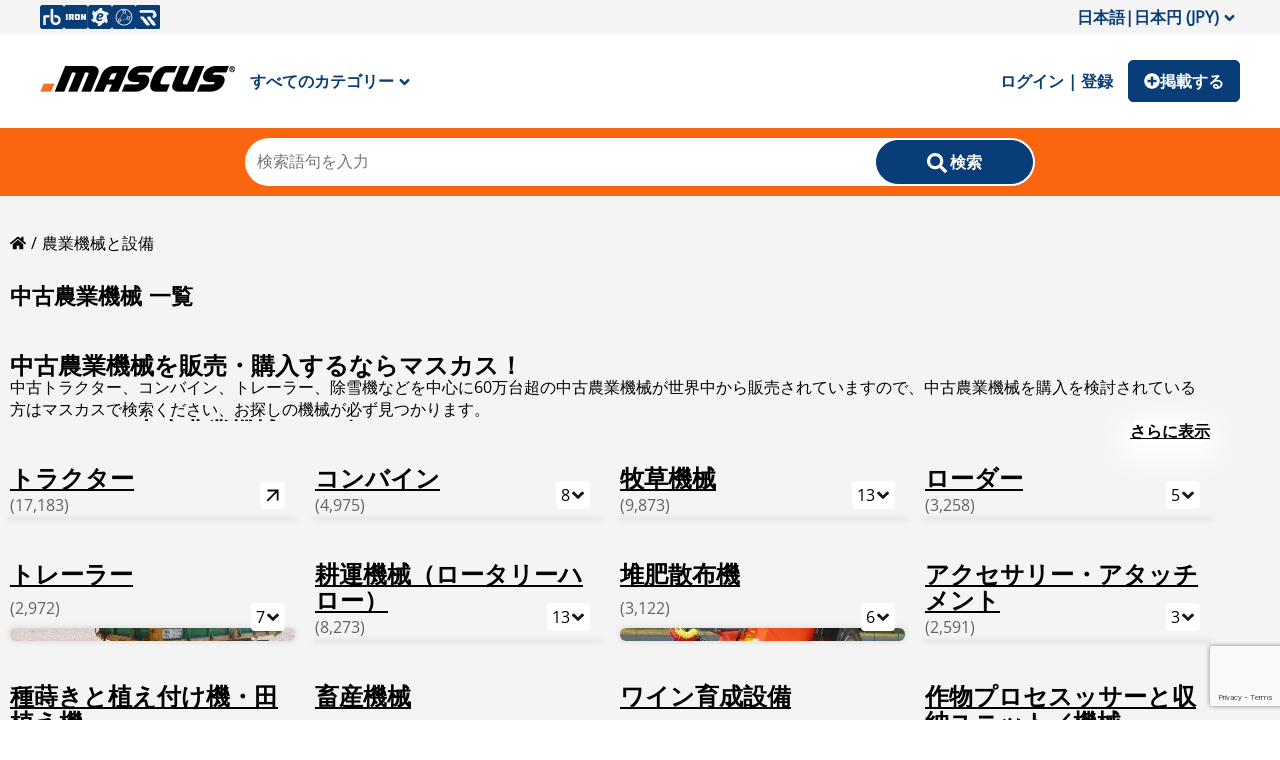

--- FILE ---
content_type: text/html; charset=utf-8
request_url: https://www.mascus.jp/main-category/%E4%B8%AD%E5%8F%A4%E8%BE%B2%E6%A5%AD%E6%A9%9F%E6%A2%B0
body_size: 75328
content:
<!DOCTYPE html><html lang="ja-JA"><head><meta charSet="utf-8"/><meta name="viewport" content="initial-scale=1.0, width=device-width"/><meta property="og:image" content="https://st.mascus.com/images/Mascus3/mascusSM_v1.jpg"/><title class="jsx-1700644606">中古農業機械の購入・販売-マスカス・ジャパン - マスカス・ジャパン</title><meta name="description" content="中古農業機械を販売・購入なら中古農業機械オンライン市場のマスカスで！　国産メーカーのクボタ、ヤンマー、イセキだけでなく、世界中のジョンディア、ニューホランド、マッセイファーガソンなどのトラクターやコンバイン・ハーベスターなど中古農業機械関連の販売数45万台超！海外製農業機械を買うなら、探すならマスカスで！
随時中古農業機械販売・掲載会社募集中！" class="jsx-1700644606"/><meta name="keywords" content="中古,農業機械, 中古農機, 出品, トラクター, コンバイン, ハーベスター, トレーラー, アタッチメント, パーツ" class="jsx-1700644606"/><link rel="canonical" href="https://www.mascus.jp/main-category/%E4%B8%AD%E5%8F%A4%E8%BE%B2%E6%A5%AD%E6%A9%9F%E6%A2%B0" class="jsx-1700644606"/><meta name="next-head-count" content="7"/><link rel="icon" href="/favicon.png"/><meta http-equiv="Content-Type" content="text/html; charset=utf-8"/><script id="localePolyfill" data-nscript="beforeInteractive">(function(w,d){
            if(!w.Intl.Locale){
              var script = d.createElement('script');
              script.src = "https://polyfill.io/v3/polyfill.min.js?features=Intl.Locale";
              d.getElementsByTagName('head')[0].appendChild(script);
            }
            })(window,document);</script><script id="google-ads" data-nscript="beforeInteractive">window.googletag = window.googletag || { cmd: [] };</script><link rel="preload" href="/_next/static/css/efbbe5fd0a2e528b.css" as="style"/><link rel="stylesheet" href="/_next/static/css/efbbe5fd0a2e528b.css" data-n-g=""/><link rel="preload" href="/_next/static/css/18bb8d2e70c4cfff.css" as="style"/><link rel="stylesheet" href="/_next/static/css/18bb8d2e70c4cfff.css" data-n-p=""/><link rel="preload" href="/_next/static/css/6ce701e2055f5501.css" as="style"/><link rel="stylesheet" href="/_next/static/css/6ce701e2055f5501.css"/><link rel="preload" href="/_next/static/css/3676a81be7b08d8c.css" as="style"/><link rel="stylesheet" href="/_next/static/css/3676a81be7b08d8c.css"/><link rel="preload" href="/_next/static/css/6c5b6841d20a90ef.css" as="style"/><link rel="stylesheet" href="/_next/static/css/6c5b6841d20a90ef.css"/><noscript data-n-css=""></noscript><script defer="" nomodule="" src="/_next/static/chunks/polyfills-c67a75d1b6f99dc8.js"></script><script async="" src="https://consent.trustarc.com/autoblockasset/core.min.js?domain=mascus.ritchiebros.com" defer="" data-nscript="beforeInteractive"></script><script async="" src="https://consent.trustarc.com/autoblockoptout?domain=mascus.ritchiebros.com" defer="" data-nscript="beforeInteractive"></script><script async="" src="https://cdn.adnuntius.com/adn.js" defer="" data-nscript="beforeInteractive"></script><script defer="" src="/_next/static/chunks/6190.269fad534a758f02.js"></script><script defer="" src="/_next/static/chunks/1712.877d2ce67bb78f93.js"></script><script defer="" src="/_next/static/chunks/1013.ceabf9a1e703df93.js"></script><script src="/_next/static/chunks/webpack-935c947b96df53cc.js" defer=""></script><script src="/_next/static/chunks/framework-4c3194704528425d.js" defer=""></script><script src="/_next/static/chunks/main-aa4803601a4a5dae.js" defer=""></script><script src="/_next/static/chunks/pages/_app-d4bc056dfcf377d0.js" defer=""></script><script src="/_next/static/chunks/pages/main-category/%5Bcatalog%5D-777ff05403b87703.js" defer=""></script><script src="/_next/static/RXNvJJq75ktIHhmT10qnx/_buildManifest.js" defer=""></script><script src="/_next/static/RXNvJJq75ktIHhmT10qnx/_ssgManifest.js" defer=""></script><style id="__jsx-140659091">a.jsx-140659091{color:#083d77;background-color:transparent;margin:auto 0;border:none;font-family:inherit;font-size:16px;font-weight:600;padding:10px 15px 10px 15px;cursor:pointer;}@media (min-width:1024px){a.jsx-140659091:hover{background-color:transparent;color:#fa650f;}a.jsx-140659091:active{background-color:transparent;color:#012854;}}</style><style id="__jsx-1032564940">.searchWrapper.jsx-1032564940{width:100%;background-color:#fa650f;padding:10px 0px;position:relative;}.overlay-wrapper.jsx-1032564940{position:fixed;width:100%;height:100vh;top:0;z-index:2;left:0;background-color:#0000002e;}.inputWrapper.jsx-1032564940{max-width:790px;width:100%;background-color:#fff;margin:auto;border-radius:25px;padding:2px;display:grid;grid-template-columns:calc(80% - 36px) 20%;position:relative;gap:36px;}.deleteButton.jsx-1032564940{position:absolute;right:20%;top:0px;bottom:0px;margin:auto 10px;background-color:transparent;border:none;font-size:16px;cursor:pointer;padding:0;height:16px;}.searchWrapper.jsx-1032564940 .suggestion-list{min-width:300px;}.searchWrapper.jsx-1032564940 .suggestion-list:empty{display:none;}ul.jsx-1032564940{margin:0;list-style:none;padding:0;}.autoCompleteDropdown.jsx-1032564940{position:absolute;background-color:#fff;max-width:1000px;width:100%;left:50%;margin:0;-webkit-transform:translateX(-50%);-ms-transform:translateX(-50%);transform:translateX(-50%);top:0%;border-radius:10px;border:1px solid #f4f4f4;overflow:hidden;padding-bottom:20px;}.jsx-1032564940::-webkit-scrollbar{width:5px;}.jsx-1032564940::-webkit-scrollbar-track{background:transparent;}.jsx-1032564940::-webkit-scrollbar-thumb{background:#bbb;border-radius:10px;}.jsx-1032564940::-webkit-scrollbar-thumb:hover{background:#555;}.search-list-wrapper.jsx-1032564940{display:-webkit-box;display:-webkit-flex;display:-ms-flexbox;display:flex;-webkit-box-pack:space-evenly;-webkit-justify-content:space-evenly;-ms-flex-pack:space-evenly;justify-content:space-evenly;overflow-y:auto;padding:0 5px;}.search-list-wrapper.jsx-1032564940>div.jsx-1032564940{min-width:300px;}.search-list-wrapper.jsx-1032564940>div.jsx-1032564940:empty{display:none;}@media (max-width:900px){.search-list-wrapper.jsx-1032564940{-webkit-flex-direction:column;-ms-flex-direction:column;flex-direction:column;-webkit-box-pack:start;-webkit-justify-content:flex-start;-ms-flex-pack:start;justify-content:flex-start;}.search-list-wrapper.jsx-1032564940>div.jsx-1032564940{min-width:100%;border-bottom:1px solid #ebebeb;padding-bottom:10px;}}li.jsx-1032564940{display:block;padding:0px;cursor:pointer;}li.jsx-1032564940:hover{background-color:#f4f4f4;}.searchWrapper.jsx-1032564940 .search-suggestions-brand{font-weight:600;}.searchWrapper.jsx-1032564940 .search-suggestions-modelgroup{padding-left:5px;}.searchWrapper.jsx-1032564940 .search-suggestions-model{padding-left:10px;}.searchWrapper.jsx-1032564940 .search-suggestions-term{color:#fa650f;}.searchWrapper.jsx-1032564940 ul[id*="search-result-suggestion"]{margin:0;list-style:none;padding:0;}.searchWrapper.jsx-1032564940 .autoCompleteButton{background:transparent;width:100%;border:none;text-align:left;cursor:pointer;font-size:15px;padding-top:3px;padding-bottom:3px;}.searchWrapper.jsx-1032564940 .autoCompleteButton:hover{background-color:#f4f4f4;}@media (max-width:1024px){.inputWrapper.jsx-1032564940{height:42px;width:90%;padding:0;gap:0px;grid-template-columns:85% 15%;}.deleteButton.jsx-1032564940{right:15%;}}.searchWrapper.jsx-1032564940 .search-button{border-radius:25px;min-width:110px;}@media (max-width:1024px){.searchWrapper.jsx-1032564940 .search-button{border-radius:0px 25px 25px 0px;min-width:unset;background-color:rgb(255,255,255);height:42px;padding:7px 0 0 0;color:rgb(204,204,204);}.searchWrapper.jsx-1032564940 .search-button > span{display:none;}}</style><style id="__jsx-3160629355">a.jsx-3160629355{-webkit-text-decoration:underline;text-decoration:underline;font-weight:normal;}</style><style id="__jsx-3351972936">div.jsx-3351972936{display:-webkit-box;display:-webkit-flex;display:-ms-flexbox;display:flex;-webkit-flex-direction:row;-ms-flex-direction:row;flex-direction:row;opacity:0;-webkit-box-pack:center;-webkit-justify-content:center;-ms-flex-pack:center;justify-content:center;-webkit-align-items:center;-webkit-box-align:center;-ms-flex-align:center;align-items:center;width:30px;height:30px;background-color:rgba(0,0,0,0.6);border-radius:100%;background-image:url(/img/svg/Button_next.svg);background-repeat:no-repeat;background-size:cover;background-position:center;-webkit-transform:rotate(-180deg);-ms-transform:rotate(-180deg);transform:rotate(-180deg);}</style><style id="__jsx-879217357">div.jsx-879217357{display:-webkit-box;display:-webkit-flex;display:-ms-flexbox;display:flex;-webkit-flex-direction:row;-ms-flex-direction:row;flex-direction:row;opacity:1;-webkit-box-pack:center;-webkit-justify-content:center;-ms-flex-pack:center;justify-content:center;-webkit-align-items:center;-webkit-box-align:center;-ms-flex-align:center;align-items:center;width:30px;height:30px;background-color:rgba(0,0,0,0.6);border-radius:100%;background-image:url(/img/svg/Button_next.svg);background-repeat:no-repeat;background-size:cover;background-position:center;-webkit-transform:rotate(0deg);-ms-transform:rotate(0deg);transform:rotate(0deg);}</style><style id="__jsx-3391479154">.wrapper.jsx-3391479154{box-sizing:border-box;}.wrapper.jsx-3391479154  .react-horizontal-scrolling-menu--scroll-container::-webkit-scrollbar{display:none;}.wrapper.jsx-3391479154 .react-horizontal-scrolling-menu--scroll-container{-ms-overflow-style:none;-webkit-scrollbar-width:none;-moz-scrollbar-width:none;-ms-scrollbar-width:none;scrollbar-width:none;}.wrapper.jsx-3391479154 .react-horizontal-scrolling-menu--inner-wrapper{display:-webkit-box;display:-webkit-flex;display:-ms-flexbox;display:flex;overflow-y:hidden;position:relative;overflow:visible;}.wrapper.jsx-3391479154 .react-horizontal-scrolling-menu--arrow-left,.wrapper.jsx-3391479154 .react-horizontal-scrolling-menu--arrow-right{display:-webkit-box;display:-webkit-flex;display:-ms-flexbox;display:flex;-webkit-align-content:center;-ms-flex-line-pack:center;align-content:center;-webkit-align-items:center;-webkit-box-align:center;-ms-flex-align:center;align-items:center;position:absolute;top:50%;-webkit-transform:translateY(-50%);-ms-transform:translateY(-50%);transform:translateY(-50%);z-index:1;cursor:pointer;}.wrapper.jsx-3391479154 .react-horizontal-scrolling-menu--arrow-left{left:-30px;}.wrapper.jsx-3391479154 .react-horizontal-scrolling-menu--arrow-right{right:-30px;}@media (max-width:750px){.wrapper.jsx-3391479154 .react-horizontal-scrolling-menu--arrow-left,.wrapper.jsx-3391479154 .react-horizontal-scrolling-menu--arrow-right{display:none;}}</style><style id="__jsx-2521014150">.wrapper.jsx-2521014150{background-color:#fff;padding:10px;border-radius:6px;display:grid;grid-gap:10px;grid-template-columns:repeat(auto-fit,minmax(300px,auto));-webkit-box-pack:center;-webkit-justify-content:center;-ms-flex-pack:center;justify-content:center;}.wrapper.jsx-2521014150 .react-horizontal-scrolling-menu--arrow-left{left:-10px !important;z-index:2;}.wrapper.jsx-2521014150 .react-horizontal-scrolling-menu--arrow-right{right:-10px !important;z-index:2;}</style><style id="__jsx-1700644606">.categoryPageContent.jsx-1700644606{display:-webkit-box;display:-webkit-flex;display:-ms-flexbox;display:flex;-webkit-box-pack:justify;-webkit-justify-content:space-between;-ms-flex-pack:justify;justify-content:space-between;max-width:1200px;min-width:300px;}.mainContent.jsx-1700644606{width:auto;max-width:100%;}ol.jsx-1700644606{margin-top:0 !important;}</style></head><body><noscript><iframe src="https://www.googletagmanager.com/ns.html?id=GTM-P3CQZX" height="0" width="0" style="display:none;visibility:hidden" title="Google Tag Manager"></iframe></noscript><div class="hideFromPrinter" id="consent_blackbar_box"><div id="consent_blackbar"></div></div><div id="__next"><div class="main"><div style="grid-area:header"><header class="hideFromPrinter"><div class="onlyDesktop" style="padding:5px 0;background-color:#f4f4f4"><div class="Header_content__V_n8A"><div class="flex-space-between" style="gap:5px"><a class="Header_iconLink__yjGjD" href="https://www.rbauction.com" target="_blank" rel="noopener"><span style="box-sizing:border-box;display:inline-block;overflow:hidden;width:initial;height:initial;background:none;opacity:1;border:0;margin:0;padding:0;position:relative;max-width:100%"><span style="box-sizing:border-box;display:block;width:initial;height:initial;background:none;opacity:1;border:0;margin:0;padding:0;max-width:100%"><img style="display:block;max-width:100%;width:initial;height:initial;background:none;opacity:1;border:0;margin:0;padding:0" alt="" aria-hidden="true" src="data:image/svg+xml,%3csvg%20xmlns=%27http://www.w3.org/2000/svg%27%20version=%271.1%27%20width=%2724%27%20height=%2724%27/%3e"/></span><img alt="RB icon" src="[data-uri]" decoding="async" data-nimg="intrinsic" style="position:absolute;top:0;left:0;bottom:0;right:0;box-sizing:border-box;padding:0;border:none;margin:auto;display:block;width:0;height:0;min-width:100%;max-width:100%;min-height:100%;max-height:100%"/><noscript><img alt="RB icon" srcSet="/_next/image?url=%2F_next%2Fstatic%2Fmedia%2FRB_icon.8aa15e75.png&amp;w=32&amp;q=75 1x, /_next/image?url=%2F_next%2Fstatic%2Fmedia%2FRB_icon.8aa15e75.png&amp;w=48&amp;q=75 2x" src="/_next/image?url=%2F_next%2Fstatic%2Fmedia%2FRB_icon.8aa15e75.png&amp;w=48&amp;q=75" decoding="async" data-nimg="intrinsic" style="position:absolute;top:0;left:0;bottom:0;right:0;box-sizing:border-box;padding:0;border:none;margin:auto;display:block;width:0;height:0;min-width:100%;max-width:100%;min-height:100%;max-height:100%" loading="lazy"/></noscript></span></a><a class="Header_iconLink__yjGjD" href="https://www.ironplanet.com" target="_blank" rel="noopener"><span style="box-sizing:border-box;display:inline-block;overflow:hidden;width:initial;height:initial;background:none;opacity:1;border:0;margin:0;padding:0;position:relative;max-width:100%"><span style="box-sizing:border-box;display:block;width:initial;height:initial;background:none;opacity:1;border:0;margin:0;padding:0;max-width:100%"><img style="display:block;max-width:100%;width:initial;height:initial;background:none;opacity:1;border:0;margin:0;padding:0" alt="" aria-hidden="true" src="data:image/svg+xml,%3csvg%20xmlns=%27http://www.w3.org/2000/svg%27%20version=%271.1%27%20width=%2724%27%20height=%2724%27/%3e"/></span><img alt="IP icon" src="[data-uri]" decoding="async" data-nimg="intrinsic" style="position:absolute;top:0;left:0;bottom:0;right:0;box-sizing:border-box;padding:0;border:none;margin:auto;display:block;width:0;height:0;min-width:100%;max-width:100%;min-height:100%;max-height:100%"/><noscript><img alt="IP icon" srcSet="/_next/image?url=%2F_next%2Fstatic%2Fmedia%2FIP_icon.909135b2.png&amp;w=32&amp;q=75 1x, /_next/image?url=%2F_next%2Fstatic%2Fmedia%2FIP_icon.909135b2.png&amp;w=48&amp;q=75 2x" src="/_next/image?url=%2F_next%2Fstatic%2Fmedia%2FIP_icon.909135b2.png&amp;w=48&amp;q=75" decoding="async" data-nimg="intrinsic" style="position:absolute;top:0;left:0;bottom:0;right:0;box-sizing:border-box;padding:0;border:none;margin:auto;display:block;width:0;height:0;min-width:100%;max-width:100%;min-height:100%;max-height:100%" loading="lazy"/></noscript></span></a><a class="Header_iconLink__yjGjD" href="https://www.ironplanet.com/marketplace-e" target="_blank" rel="noopener"><span style="box-sizing:border-box;display:inline-block;overflow:hidden;width:initial;height:initial;background:none;opacity:1;border:0;margin:0;padding:0;position:relative;max-width:100%"><span style="box-sizing:border-box;display:block;width:initial;height:initial;background:none;opacity:1;border:0;margin:0;padding:0;max-width:100%"><img style="display:block;max-width:100%;width:initial;height:initial;background:none;opacity:1;border:0;margin:0;padding:0" alt="" aria-hidden="true" src="data:image/svg+xml,%3csvg%20xmlns=%27http://www.w3.org/2000/svg%27%20version=%271.1%27%20width=%2724%27%20height=%2724%27/%3e"/></span><img alt="MPE icon" src="[data-uri]" decoding="async" data-nimg="intrinsic" style="position:absolute;top:0;left:0;bottom:0;right:0;box-sizing:border-box;padding:0;border:none;margin:auto;display:block;width:0;height:0;min-width:100%;max-width:100%;min-height:100%;max-height:100%"/><noscript><img alt="MPE icon" srcSet="/_next/image?url=%2F_next%2Fstatic%2Fmedia%2FMPE_icon.b79ee093.png&amp;w=32&amp;q=75 1x, /_next/image?url=%2F_next%2Fstatic%2Fmedia%2FMPE_icon.b79ee093.png&amp;w=48&amp;q=75 2x" src="/_next/image?url=%2F_next%2Fstatic%2Fmedia%2FMPE_icon.b79ee093.png&amp;w=48&amp;q=75" decoding="async" data-nimg="intrinsic" style="position:absolute;top:0;left:0;bottom:0;right:0;box-sizing:border-box;padding:0;border:none;margin:auto;display:block;width:0;height:0;min-width:100%;max-width:100%;min-height:100%;max-height:100%" loading="lazy"/></noscript></span></a><a class="Header_iconLink__yjGjD" href="https://www.rbassetsolutions.com" target="_blank" rel="noopener"><span style="box-sizing:border-box;display:inline-block;overflow:hidden;width:initial;height:initial;background:none;opacity:1;border:0;margin:0;padding:0;position:relative;max-width:100%"><span style="box-sizing:border-box;display:block;width:initial;height:initial;background:none;opacity:1;border:0;margin:0;padding:0;max-width:100%"><img style="display:block;max-width:100%;width:initial;height:initial;background:none;opacity:1;border:0;margin:0;padding:0" alt="" aria-hidden="true" src="data:image/svg+xml,%3csvg%20xmlns=%27http://www.w3.org/2000/svg%27%20version=%271.1%27%20width=%2724%27%20height=%2724%27/%3e"/></span><img alt="RBAS icon" src="[data-uri]" decoding="async" data-nimg="intrinsic" style="position:absolute;top:0;left:0;bottom:0;right:0;box-sizing:border-box;padding:0;border:none;margin:auto;display:block;width:0;height:0;min-width:100%;max-width:100%;min-height:100%;max-height:100%"/><noscript><img alt="RBAS icon" srcSet="/_next/image?url=%2F_next%2Fstatic%2Fmedia%2FRBAS_icon.612b7459.png&amp;w=32&amp;q=75 1x, /_next/image?url=%2F_next%2Fstatic%2Fmedia%2FRBAS_icon.612b7459.png&amp;w=48&amp;q=75 2x" src="/_next/image?url=%2F_next%2Fstatic%2Fmedia%2FRBAS_icon.612b7459.png&amp;w=48&amp;q=75" decoding="async" data-nimg="intrinsic" style="position:absolute;top:0;left:0;bottom:0;right:0;box-sizing:border-box;padding:0;border:none;margin:auto;display:block;width:0;height:0;min-width:100%;max-width:100%;min-height:100%;max-height:100%" loading="lazy"/></noscript></span></a><a class="Header_iconLink__yjGjD" href="https://www.rouseservices.com" target="_blank" rel="noopener"><span style="box-sizing:border-box;display:inline-block;overflow:hidden;width:initial;height:initial;background:none;opacity:1;border:0;margin:0;padding:0;position:relative;max-width:100%"><span style="box-sizing:border-box;display:block;width:initial;height:initial;background:none;opacity:1;border:0;margin:0;padding:0;max-width:100%"><img style="display:block;max-width:100%;width:initial;height:initial;background:none;opacity:1;border:0;margin:0;padding:0" alt="" aria-hidden="true" src="data:image/svg+xml,%3csvg%20xmlns=%27http://www.w3.org/2000/svg%27%20version=%271.1%27%20width=%2724%27%20height=%2724%27/%3e"/></span><img alt="Rouse icon" src="[data-uri]" decoding="async" data-nimg="intrinsic" style="position:absolute;top:0;left:0;bottom:0;right:0;box-sizing:border-box;padding:0;border:none;margin:auto;display:block;width:0;height:0;min-width:100%;max-width:100%;min-height:100%;max-height:100%"/><noscript><img alt="Rouse icon" srcSet="/_next/image?url=%2F_next%2Fstatic%2Fmedia%2FRouse_icon.af3355ff.png&amp;w=32&amp;q=75 1x, /_next/image?url=%2F_next%2Fstatic%2Fmedia%2FRouse_icon.af3355ff.png&amp;w=48&amp;q=75 2x" src="/_next/image?url=%2F_next%2Fstatic%2Fmedia%2FRouse_icon.af3355ff.png&amp;w=48&amp;q=75" decoding="async" data-nimg="intrinsic" style="position:absolute;top:0;left:0;bottom:0;right:0;box-sizing:border-box;padding:0;border:none;margin:auto;display:block;width:0;height:0;min-width:100%;max-width:100%;min-height:100%;max-height:100%" loading="lazy"/></noscript></span></a></div></div></div><div class="Header_headerSection__IAGj7"><div class="onlyDesktop"><div class="Header_content__V_n8A"><div class="flex" style="flex-flow:row nowrap"><a href="https://www.mascus.jp/"><span style="box-sizing:border-box;display:inline-block;overflow:hidden;width:initial;height:initial;background:none;opacity:1;border:0;margin:0;padding:0;position:relative;max-width:100%"><span style="box-sizing:border-box;display:block;width:initial;height:initial;background:none;opacity:1;border:0;margin:0;padding:0;max-width:100%"><img style="display:block;max-width:100%;width:initial;height:initial;background:none;opacity:1;border:0;margin:0;padding:0" alt="" aria-hidden="true" src="data:image/svg+xml,%3csvg%20xmlns=%27http://www.w3.org/2000/svg%27%20version=%271.1%27%20width=%27195%27%20height=%2749%27/%3e"/></span><img alt="Mascus Logo" src="[data-uri]" decoding="async" data-nimg="intrinsic" class="styled-logo" style="position:absolute;top:0;left:0;bottom:0;right:0;box-sizing:border-box;padding:0;border:none;margin:auto;display:block;width:0;height:0;min-width:100%;max-width:100%;min-height:100%;max-height:100%"/><noscript><img alt="Mascus Logo" srcSet="/_next/image?url=%2F_next%2Fstatic%2Fmedia%2Flogo.2f34c914.png&amp;w=256&amp;q=75 1x, /_next/image?url=%2F_next%2Fstatic%2Fmedia%2Flogo.2f34c914.png&amp;w=640&amp;q=75 2x" src="/_next/image?url=%2F_next%2Fstatic%2Fmedia%2Flogo.2f34c914.png&amp;w=640&amp;q=75" decoding="async" data-nimg="intrinsic" style="position:absolute;top:0;left:0;bottom:0;right:0;box-sizing:border-box;padding:0;border:none;margin:auto;display:block;width:0;height:0;min-width:100%;max-width:100%;min-height:100%;max-height:100%" class="styled-logo" loading="lazy"/></noscript></span></a><a class="jsx-140659091 ">すべてのカテゴリー<!-- --><svg stroke="currentColor" fill="currentColor" stroke-width="0" viewBox="0 0 320 512" style="vertical-align:middle;padding-left:5px" height="1em" width="1em" xmlns="http://www.w3.org/2000/svg"><path d="M143 352.3L7 216.3c-9.4-9.4-9.4-24.6 0-33.9l22.6-22.6c9.4-9.4 24.6-9.4 33.9 0l96.4 96.4 96.4-96.4c9.4-9.4 24.6-9.4 33.9 0l22.6 22.6c9.4 9.4 9.4 24.6 0 33.9l-136 136c-9.2 9.4-24.4 9.4-33.8 0z"></path></svg></a><div class="CategoryMenu_styledMenu__DXF_X" id="category_menu" style="min-height:565px;display:none"><ul class="CategoryMenu_categories__g3KNG"><div class="LoadingSpinner_loadingContainer__TuAkT"><div><div></div><div></div><div></div><div></div></div></div></ul></div></div><div class="flex"><div style="margin:auto"><a class="jsx-140659091 ">ログイン | 登録</a></div><a class="Header_listButton__N1VHG" target="_self" href="https://www.mascus.jp/placead"><svg stroke="currentColor" fill="currentColor" stroke-width="0" viewBox="0 0 512 512" style="vertical-align:middle;font-size:16px" height="1em" width="1em" xmlns="http://www.w3.org/2000/svg"><path d="M256 8C119 8 8 119 8 256s111 248 248 248 248-111 248-248S393 8 256 8zm144 276c0 6.6-5.4 12-12 12h-92v92c0 6.6-5.4 12-12 12h-56c-6.6 0-12-5.4-12-12v-92h-92c-6.6 0-12-5.4-12-12v-56c0-6.6 5.4-12 12-12h92v-92c0-6.6 5.4-12 12-12h56c6.6 0 12 5.4 12 12v92h92c6.6 0 12 5.4 12 12v56z"></path></svg>掲載する<!-- --></a></div></div></div><div class="onlyMobile"><div class="Header_content__V_n8A"><div class="flex" style="flex-flow:row nowrap"><button type="button" class="Header_menuButton__jdvvz"><svg stroke="currentColor" fill="currentColor" stroke-width="0" viewBox="0 0 448 512" style="font-size:24px;vertical-align:middle" height="1em" width="1em" xmlns="http://www.w3.org/2000/svg"><path d="M16 132h416c8.837 0 16-7.163 16-16V76c0-8.837-7.163-16-16-16H16C7.163 60 0 67.163 0 76v40c0 8.837 7.163 16 16 16zm0 160h416c8.837 0 16-7.163 16-16v-40c0-8.837-7.163-16-16-16H16c-8.837 0-16 7.163-16 16v40c0 8.837 7.163 16 16 16zm0 160h416c8.837 0 16-7.163 16-16v-40c0-8.837-7.163-16-16-16H16c-8.837 0-16 7.163-16 16v40c0 8.837 7.163 16 16 16z"></path></svg></button><a href="https://www.mascus.jp/"><span style="box-sizing:border-box;display:inline-block;overflow:hidden;width:initial;height:initial;background:none;opacity:1;border:0;margin:0;padding:0;position:relative;max-width:100%"><span style="box-sizing:border-box;display:block;width:initial;height:initial;background:none;opacity:1;border:0;margin:0;padding:0;max-width:100%"><img style="display:block;max-width:100%;width:initial;height:initial;background:none;opacity:1;border:0;margin:0;padding:0" alt="" aria-hidden="true" src="data:image/svg+xml,%3csvg%20xmlns=%27http://www.w3.org/2000/svg%27%20version=%271.1%27%20width=%27195%27%20height=%2749%27/%3e"/></span><img alt="Mascus Logo" src="[data-uri]" decoding="async" data-nimg="intrinsic" style="position:absolute;top:0;left:0;bottom:0;right:0;box-sizing:border-box;padding:0;border:none;margin:auto;display:block;width:0;height:0;min-width:100%;max-width:100%;min-height:100%;max-height:100%"/><noscript><img alt="Mascus Logo" srcSet="/_next/image?url=%2F_next%2Fstatic%2Fmedia%2Flogo.2f34c914.png&amp;w=256&amp;q=75 1x, /_next/image?url=%2F_next%2Fstatic%2Fmedia%2Flogo.2f34c914.png&amp;w=640&amp;q=75 2x" src="/_next/image?url=%2F_next%2Fstatic%2Fmedia%2Flogo.2f34c914.png&amp;w=640&amp;q=75" decoding="async" data-nimg="intrinsic" style="position:absolute;top:0;left:0;bottom:0;right:0;box-sizing:border-box;padding:0;border:none;margin:auto;display:block;width:0;height:0;min-width:100%;max-width:100%;min-height:100%;max-height:100%" loading="lazy"/></noscript></span></a></div><div class="flex"><a class="Header_listButton__N1VHG" target="_self" href="https://www.mascus.jp/placead"><svg stroke="currentColor" fill="currentColor" stroke-width="0" viewBox="0 0 512 512" style="vertical-align:middle;font-size:16px" height="1em" width="1em" xmlns="http://www.w3.org/2000/svg"><path d="M256 8C119 8 8 119 8 256s111 248 248 248 248-111 248-248S393 8 256 8zm144 276c0 6.6-5.4 12-12 12h-92v92c0 6.6-5.4 12-12 12h-56c-6.6 0-12-5.4-12-12v-92h-92c-6.6 0-12-5.4-12-12v-56c0-6.6 5.4-12 12-12h92v-92c0-6.6 5.4-12 12-12h56c6.6 0 12 5.4 12 12v92h92c6.6 0 12 5.4 12 12v56z"></path></svg>掲載する<!-- --></a></div></div></div></div><div class="jsx-1032564940 searchWrapper"><div class="jsx-1032564940 inputWrapper"><input type="text" name="search" placeholder="検索語句を入力" id="searchBarInput" autoComplete="new-password" class="jsx-1032564940 search-bar" value=""/><button type="button" class="search-button styled-button"><svg stroke="currentColor" fill="currentColor" stroke-width="0" viewBox="0 0 512 512" class="search-icon-style" height="1em" width="1em" xmlns="http://www.w3.org/2000/svg"><path d="M505 442.7L405.3 343c-4.5-4.5-10.6-7-17-7H372c27.6-35.3 44-79.7 44-128C416 93.1 322.9 0 208 0S0 93.1 0 208s93.1 208 208 208c48.3 0 92.7-16.4 128-44v16.3c0 6.4 2.5 12.5 7 17l99.7 99.7c9.4 9.4 24.6 9.4 33.9 0l28.3-28.3c9.4-9.4 9.4-24.6.1-34zM208 336c-70.7 0-128-57.2-128-128 0-70.7 57.2-128 128-128 70.7 0 128 57.2 128 128 0 70.7-57.2 128-128 128z"></path></svg><span class="jsx-1032564940">検索</span></button></div></div></header></div><div class="content" style="grid-area:content"><div class="jsx-1700644606 categoryPageContent"><div class="jsx-1700644606 mainContent"><div style="grid-area:breadcrumbs" class="jsx-1700644606"><div><div><nav class="breadcrumb-nav Breadcrumb_BreadcrumbNav___MUsp "><ol><li><a href="https://www.mascus.jp/"><svg stroke="currentColor" fill="currentColor" stroke-width="0" viewBox="0 0 576 512" style="margin-top:3px" height="1em" width="1em" xmlns="http://www.w3.org/2000/svg"><path d="M280.37 148.26L96 300.11V464a16 16 0 0 0 16 16l112.06-.29a16 16 0 0 0 15.92-16V368a16 16 0 0 1 16-16h64a16 16 0 0 1 16 16v95.64a16 16 0 0 0 16 16.05L464 480a16 16 0 0 0 16-16V300L295.67 148.26a12.19 12.19 0 0 0-15.3 0zM571.6 251.47L488 182.56V44.05a12 12 0 0 0-12-12h-56a12 12 0 0 0-12 12v72.61L318.47 43a48 48 0 0 0-61 0L4.34 251.47a12 12 0 0 0-1.6 16.9l25.5 31A12 12 0 0 0 45.15 301l235.22-193.74a12.19 12.19 0 0 1 15.3 0L530.9 301a12 12 0 0 0 16.9-1.6l25.5-31a12 12 0 0 0-1.7-16.93z"></path></svg></a></li><li><a href="/main-category/%E4%B8%AD%E5%8F%A4%E8%BE%B2%E6%A5%AD%E6%A9%9F%E6%A2%B0" target="_self">農業機械と設備</a></li></ol></nav></div></div></div><div class="jsx-1700644606"><h1 style="text-transform:uppercase;font-size:22px" class="jsx-1700644606 styled-h1">中古農業機械 一覧</h1><div style="height:20px"></div><div class="jsx-3160629355 "><div style="height:10px"></div><div style="position:relative;padding-bottom:22px"><div id="seo_top_text" data-testid="seo_top_text" class="TextWithShowMore_threeRowEllipsis__1e3Zk"><h2>中古農業機械を販売・購入するならマスカス！</h2>

中古トラクター、コンバイン、トレーラー、除雪機などを中心に60万台超の中古農業機械が世界中から販売されていますので、中古農業機械を購入を検討されている方はマスカスで検索ください、お探しの機械が必ず見つかります。

<h2>マスカスの中古農業機械カテゴリー</h2>

<p>中古農業機械カテゴリーでは汎用性の比較的高い中古<a href="https://www.mascus.jp/%E4%B8%AD%E5%8F%A4%E8%BE%B2%E6%A5%AD%E6%A9%9F%E6%A2%B0/%E4%B8%AD%E5%8F%A4%EF%BC%9A%E3%83%88%E3%83%A9%E3%82%AF%E3%82%BF%E3%83%BC">トラクター</a>やトラクターに利用するロータリーハロー、また日本国内でも広く利用されている<a href="https://www.mascus.jp/%E4%B8%AD%E5%8F%A4%E8%BE%B2%E6%A5%AD%E6%A9%9F%E6%A2%B0/%E4%B8%AD%E5%8F%A4%EF%BC%9A%E8%BE%B2%E6%A5%AD%E3%82%B3%E3%83%B3%E3%83%90%E3%82%A4%E3%83%B3">コンバイン</a>、<a href="https://www.mascus.jp/%E4%B8%AD%E5%8F%A4%E8%BE%B2%E6%A5%AD%E6%A9%9F%E6%A2%B0/%E4%B8%AD%E5%8F%A4%EF%BC%9A%E7%A8%AE%E8%92%94%E3%81%8D%E3%81%A8%E6%A4%8D%E3%81%88%E4%BB%98%E3%81%91%E6%A9%9F%E3%83%BB%E7%94%B0%E6%A4%8D%E3%81%88%E6%A9%9F">田植え機</a>等のカテゴリーにカテゴリー分類されています。また、日本ではあまり流通していない<a href="https://www.mascus.jp/%E4%B8%AD%E5%8F%A4%E8%BE%B2%E6%A5%AD%E6%A9%9F%E6%A2%B0/%E4%B8%AD%E5%8F%A4%EF%BC%9A%E7%95%9C%E7%94%A3%E6%A9%9F%E6%A2%B0">畜産用機械</a>、<a href="https://www.mascus.jp/%E4%B8%AD%E5%8F%A4%E8%BE%B2%E6%A5%AD%E6%A9%9F%E6%A2%B0/%E4%B8%AD%E5%8F%A4%EF%BC%9A%E3%83%9F%E3%82%AD%E3%82%B5%E3%83%BC%E3%83%95%E3%82%A3%E3%83%BC%E3%83%80%E3%83%BC">飼料用機械</a>等も販売されています。

<h2>販売中の農業機械メーカー</h2>

日本を代表するメーカーである<a href="https://www.mascus.jp/%E4%B8%AD%E5%8F%A4%E8%BE%B2%E6%A5%AD%E6%A9%9F%E6%A2%B0/kubota/brand.html">クボタ</a>、
<a href="https://www.mascus.jp/%E4%B8%AD%E5%8F%A4%E8%BE%B2%E6%A5%AD%E6%A9%9F%E6%A2%B0/iseki/brand.html">ヰセキ</a>、ヤンマーはもちろん海外メーカーである 
<a href="https://www.mascus.jp/%E4%B8%AD%E5%8F%A4%E8%BE%B2%E6%A5%AD%E6%A9%9F%E6%A2%B0/john_deere/brand.html">ジョンディア</a>、
<a href="https://www.mascus.jp/%E4%B8%AD%E5%8F%A4%E8%BE%B2%E6%A5%AD%E6%A9%9F%E6%A2%B0/massey_ferguson/brand.html">マッセイファーガソン</a>、
<a href="https://www.mascus.jp/%E4%B8%AD%E5%8F%A4%E8%BE%B2%E6%A5%AD%E6%A9%9F%E6%A2%B0/new_holland/brand.html">ニューホランド</a>、
<a href="https://www.mascus.jp/%E4%B8%AD%E5%8F%A4%E8%BE%B2%E6%A5%AD%E6%A9%9F%E6%A2%B0/case_ih/brand.html">ケースIH</a>等の中古農業機械も多数販売されています。</p></div></div></div><div style="height:20px"></div><div style="gap:20px;display:grid;grid-template-columns:repeat(auto-fit, minmax(260px, 1fr));grid-auto-flow:dense" class="jsx-1700644606"><div class="CategorySection_CategoryContainer__MYU_l"><div style="display:grid"><a class="CategorySection_mainCatTitle__b_0MO" href="/中古農業機械/中古：トラクター" title="トラクター"><h2 class="styled-h2" style="padding-top:5px">トラクター</h2></a><div class="CategorySection_mainCatCount__iFX7A">(17,183)</div></div><div class="CategorySection_imageWrapper__8pK1t" style="cursor:pointer"><span style="box-sizing:border-box;display:block;overflow:hidden;width:initial;height:initial;background:none;opacity:1;border:0;margin:0;padding:0;position:absolute;top:0;left:0;bottom:0;right:0"><img alt="tractors" src="[data-uri]" decoding="async" data-nimg="fill" style="position:absolute;top:0;left:0;bottom:0;right:0;box-sizing:border-box;padding:0;border:none;margin:auto;display:block;width:0;height:0;min-width:100%;max-width:100%;min-height:100%;max-height:100%;object-fit:cover"/><noscript><img alt="tractors" sizes="100vw" srcSet="/_next/image?url=%2Fimg%2Fmaincategories%2Fagriculture-tractors.jpg&amp;w=640&amp;q=75 640w, /_next/image?url=%2Fimg%2Fmaincategories%2Fagriculture-tractors.jpg&amp;w=750&amp;q=75 750w, /_next/image?url=%2Fimg%2Fmaincategories%2Fagriculture-tractors.jpg&amp;w=828&amp;q=75 828w, /_next/image?url=%2Fimg%2Fmaincategories%2Fagriculture-tractors.jpg&amp;w=1080&amp;q=75 1080w, /_next/image?url=%2Fimg%2Fmaincategories%2Fagriculture-tractors.jpg&amp;w=1200&amp;q=75 1200w, /_next/image?url=%2Fimg%2Fmaincategories%2Fagriculture-tractors.jpg&amp;w=1920&amp;q=75 1920w, /_next/image?url=%2Fimg%2Fmaincategories%2Fagriculture-tractors.jpg&amp;w=2048&amp;q=75 2048w, /_next/image?url=%2Fimg%2Fmaincategories%2Fagriculture-tractors.jpg&amp;w=3840&amp;q=75 3840w" src="/_next/image?url=%2Fimg%2Fmaincategories%2Fagriculture-tractors.jpg&amp;w=3840&amp;q=75" decoding="async" data-nimg="fill" style="position:absolute;top:0;left:0;bottom:0;right:0;box-sizing:border-box;padding:0;border:none;margin:auto;display:block;width:0;height:0;min-width:100%;max-width:100%;min-height:100%;max-height:100%;object-fit:cover" loading="lazy"/></noscript></span></div><span class="CategorySection_arrowOut__M9HTO"></span></div><div class="CategorySection_CategoryContainer__MYU_l"><div style="display:grid"><a class="CategorySection_mainCatTitle__b_0MO" href="/中古農業機械/中古：農業コンバイン" title="コンバイン"><h2 class="styled-h2" style="padding-top:5px">コンバイン</h2></a><div class="CategorySection_mainCatCount__iFX7A">(4,975)</div></div><div class="CategorySection_imageWrapper__8pK1t" style="cursor:inherit"><span style="box-sizing:border-box;display:block;overflow:hidden;width:initial;height:initial;background:none;opacity:1;border:0;margin:0;padding:0;position:absolute;top:0;left:0;bottom:0;right:0"><img alt="agriharvesters" src="[data-uri]" decoding="async" data-nimg="fill" style="position:absolute;top:0;left:0;bottom:0;right:0;box-sizing:border-box;padding:0;border:none;margin:auto;display:block;width:0;height:0;min-width:100%;max-width:100%;min-height:100%;max-height:100%;object-fit:cover"/><noscript><img alt="agriharvesters" sizes="100vw" srcSet="/_next/image?url=%2Fimg%2Fmaincategories%2Fagriculture-agriharvesters.jpg&amp;w=640&amp;q=75 640w, /_next/image?url=%2Fimg%2Fmaincategories%2Fagriculture-agriharvesters.jpg&amp;w=750&amp;q=75 750w, /_next/image?url=%2Fimg%2Fmaincategories%2Fagriculture-agriharvesters.jpg&amp;w=828&amp;q=75 828w, /_next/image?url=%2Fimg%2Fmaincategories%2Fagriculture-agriharvesters.jpg&amp;w=1080&amp;q=75 1080w, /_next/image?url=%2Fimg%2Fmaincategories%2Fagriculture-agriharvesters.jpg&amp;w=1200&amp;q=75 1200w, /_next/image?url=%2Fimg%2Fmaincategories%2Fagriculture-agriharvesters.jpg&amp;w=1920&amp;q=75 1920w, /_next/image?url=%2Fimg%2Fmaincategories%2Fagriculture-agriharvesters.jpg&amp;w=2048&amp;q=75 2048w, /_next/image?url=%2Fimg%2Fmaincategories%2Fagriculture-agriharvesters.jpg&amp;w=3840&amp;q=75 3840w" src="/_next/image?url=%2Fimg%2Fmaincategories%2Fagriculture-agriharvesters.jpg&amp;w=3840&amp;q=75" decoding="async" data-nimg="fill" style="position:absolute;top:0;left:0;bottom:0;right:0;box-sizing:border-box;padding:0;border:none;margin:auto;display:block;width:0;height:0;min-width:100%;max-width:100%;min-height:100%;max-height:100%;object-fit:cover" loading="lazy"/></noscript></span></div><span class="CategorySection_arrowExpand__PCklc">8<!-- --></span></div><div style="display:none" class="CategorySection_subcatListWrapper__B6wLW"><div class="CategorySection_closeButton__zlW8W"><img src="/_next/static/media/close_icon.6e40f2d9.svg" alt="remove filter" class="popup-close-cross"/></div><div class="CategorySection_imageWrapper__8pK1t"><span style="box-sizing:border-box;display:block;overflow:hidden;width:initial;height:initial;background:none;opacity:1;border:0;margin:0;padding:0;position:absolute;top:0;left:0;bottom:0;right:0"><img alt="agriharvesters" src="[data-uri]" decoding="async" data-nimg="fill" style="position:absolute;top:0;left:0;bottom:0;right:0;box-sizing:border-box;padding:0;border:none;margin:auto;display:block;width:0;height:0;min-width:100%;max-width:100%;min-height:100%;max-height:100%;object-fit:cover"/><noscript><img alt="agriharvesters" sizes="100vw" srcSet="/_next/image?url=%2Fimg%2Fmaincategories%2Fagriculture-agriharvesters.jpg&amp;w=640&amp;q=75 640w, /_next/image?url=%2Fimg%2Fmaincategories%2Fagriculture-agriharvesters.jpg&amp;w=750&amp;q=75 750w, /_next/image?url=%2Fimg%2Fmaincategories%2Fagriculture-agriharvesters.jpg&amp;w=828&amp;q=75 828w, /_next/image?url=%2Fimg%2Fmaincategories%2Fagriculture-agriharvesters.jpg&amp;w=1080&amp;q=75 1080w, /_next/image?url=%2Fimg%2Fmaincategories%2Fagriculture-agriharvesters.jpg&amp;w=1200&amp;q=75 1200w, /_next/image?url=%2Fimg%2Fmaincategories%2Fagriculture-agriharvesters.jpg&amp;w=1920&amp;q=75 1920w, /_next/image?url=%2Fimg%2Fmaincategories%2Fagriculture-agriharvesters.jpg&amp;w=2048&amp;q=75 2048w, /_next/image?url=%2Fimg%2Fmaincategories%2Fagriculture-agriharvesters.jpg&amp;w=3840&amp;q=75 3840w" src="/_next/image?url=%2Fimg%2Fmaincategories%2Fagriculture-agriharvesters.jpg&amp;w=3840&amp;q=75" decoding="async" data-nimg="fill" style="position:absolute;top:0;left:0;bottom:0;right:0;box-sizing:border-box;padding:0;border:none;margin:auto;display:block;width:0;height:0;min-width:100%;max-width:100%;min-height:100%;max-height:100%;object-fit:cover" loading="lazy"/></noscript></span></div><div><div class="CategorySection_subcatList__dVf_2"><div class="CategorySection_subcatItem__QHdAx"><a href="/中古農業機械/中古：ビートハーベスター">ビートハーベスター</a><span>53</span></div><div class="CategorySection_subcatItem__QHdAx"><a href="/中古農業機械/中古：その他収穫設備">その他収穫設備</a><span>398</span></div><div class="CategorySection_subcatItem__QHdAx"><a href="/中古農業機械/中古：コンバイン">コンバイン</a><span>2,637</span></div><div class="CategorySection_subcatItem__QHdAx"><a href="/中古農業機械/エンドウ豆収穫機">エンドウ豆収穫機</a><span>4</span></div><div class="CategorySection_subcatItem__QHdAx"><a href="/中古農業機械/中古コンバイン・ハーベスター・ヘッド">コンバイン・ハーベスター・ヘッド</a><span>691</span></div><div class="CategorySection_subcatItem__QHdAx"><a href="/中古農業機械/中古：コンバインアクセサリー・アタッチメント">コンバインハーベスターアクセサリー・アタッチメント</a><span>901</span></div><div class="CategorySection_subcatItem__QHdAx"><a href="/中古農業機械/中古：スワーサー・ウインドローア">スワーサー・ウインドローア</a><span>259</span></div><div class="CategorySection_subcatItem__QHdAx"><a href="/中古農業機械/中古：球根収穫機">球根収穫機</a><span>32</span></div></div></div><div style="text-align:center;grid-column:1 / -1"><button type="button" class="showMoreBtn CategorySection_showAllCatsBtn___2AbF">全て表示する</button></div></div><div class="CategorySection_CategoryContainer__MYU_l"><div style="display:grid"><a class="CategorySection_mainCatTitle__b_0MO" href="/中古農業機械/中古牧草機械" title="牧草機械"><h2 class="styled-h2" style="padding-top:5px">牧草機械</h2></a><div class="CategorySection_mainCatCount__iFX7A">(9,873)</div></div><div class="CategorySection_imageWrapper__8pK1t" style="cursor:inherit"><span style="box-sizing:border-box;display:block;overflow:hidden;width:initial;height:initial;background:none;opacity:1;border:0;margin:0;padding:0;position:absolute;top:0;left:0;bottom:0;right:0"><img alt="foragers" src="[data-uri]" decoding="async" data-nimg="fill" style="position:absolute;top:0;left:0;bottom:0;right:0;box-sizing:border-box;padding:0;border:none;margin:auto;display:block;width:0;height:0;min-width:100%;max-width:100%;min-height:100%;max-height:100%;object-fit:cover"/><noscript><img alt="foragers" sizes="100vw" srcSet="/_next/image?url=%2Fimg%2Fmaincategories%2Fagriculture-foragers.jpg&amp;w=640&amp;q=75 640w, /_next/image?url=%2Fimg%2Fmaincategories%2Fagriculture-foragers.jpg&amp;w=750&amp;q=75 750w, /_next/image?url=%2Fimg%2Fmaincategories%2Fagriculture-foragers.jpg&amp;w=828&amp;q=75 828w, /_next/image?url=%2Fimg%2Fmaincategories%2Fagriculture-foragers.jpg&amp;w=1080&amp;q=75 1080w, /_next/image?url=%2Fimg%2Fmaincategories%2Fagriculture-foragers.jpg&amp;w=1200&amp;q=75 1200w, /_next/image?url=%2Fimg%2Fmaincategories%2Fagriculture-foragers.jpg&amp;w=1920&amp;q=75 1920w, /_next/image?url=%2Fimg%2Fmaincategories%2Fagriculture-foragers.jpg&amp;w=2048&amp;q=75 2048w, /_next/image?url=%2Fimg%2Fmaincategories%2Fagriculture-foragers.jpg&amp;w=3840&amp;q=75 3840w" src="/_next/image?url=%2Fimg%2Fmaincategories%2Fagriculture-foragers.jpg&amp;w=3840&amp;q=75" decoding="async" data-nimg="fill" style="position:absolute;top:0;left:0;bottom:0;right:0;box-sizing:border-box;padding:0;border:none;margin:auto;display:block;width:0;height:0;min-width:100%;max-width:100%;min-height:100%;max-height:100%;object-fit:cover" loading="lazy"/></noscript></span></div><span class="CategorySection_arrowExpand__PCklc">13<!-- --></span></div><div style="display:none" class="CategorySection_subcatListWrapper__B6wLW"><div class="CategorySection_closeButton__zlW8W"><img src="/_next/static/media/close_icon.6e40f2d9.svg" alt="remove filter" class="popup-close-cross"/></div><div class="CategorySection_imageWrapper__8pK1t"><span style="box-sizing:border-box;display:block;overflow:hidden;width:initial;height:initial;background:none;opacity:1;border:0;margin:0;padding:0;position:absolute;top:0;left:0;bottom:0;right:0"><img alt="foragers" src="[data-uri]" decoding="async" data-nimg="fill" style="position:absolute;top:0;left:0;bottom:0;right:0;box-sizing:border-box;padding:0;border:none;margin:auto;display:block;width:0;height:0;min-width:100%;max-width:100%;min-height:100%;max-height:100%;object-fit:cover"/><noscript><img alt="foragers" sizes="100vw" srcSet="/_next/image?url=%2Fimg%2Fmaincategories%2Fagriculture-foragers.jpg&amp;w=640&amp;q=75 640w, /_next/image?url=%2Fimg%2Fmaincategories%2Fagriculture-foragers.jpg&amp;w=750&amp;q=75 750w, /_next/image?url=%2Fimg%2Fmaincategories%2Fagriculture-foragers.jpg&amp;w=828&amp;q=75 828w, /_next/image?url=%2Fimg%2Fmaincategories%2Fagriculture-foragers.jpg&amp;w=1080&amp;q=75 1080w, /_next/image?url=%2Fimg%2Fmaincategories%2Fagriculture-foragers.jpg&amp;w=1200&amp;q=75 1200w, /_next/image?url=%2Fimg%2Fmaincategories%2Fagriculture-foragers.jpg&amp;w=1920&amp;q=75 1920w, /_next/image?url=%2Fimg%2Fmaincategories%2Fagriculture-foragers.jpg&amp;w=2048&amp;q=75 2048w, /_next/image?url=%2Fimg%2Fmaincategories%2Fagriculture-foragers.jpg&amp;w=3840&amp;q=75 3840w" src="/_next/image?url=%2Fimg%2Fmaincategories%2Fagriculture-foragers.jpg&amp;w=3840&amp;q=75" decoding="async" data-nimg="fill" style="position:absolute;top:0;left:0;bottom:0;right:0;box-sizing:border-box;padding:0;border:none;margin:auto;display:block;width:0;height:0;min-width:100%;max-width:100%;min-height:100%;max-height:100%;object-fit:cover" loading="lazy"/></noscript></span></div><div><div class="CategorySection_subcatList__dVf_2"><div class="CategorySection_subcatItem__QHdAx"><a href="/中古農業機械/中古自走式フォレージハーベスター">自走式フォレージハーベスター</a><span>427</span></div><div class="CategorySection_subcatItem__QHdAx"><a href="/中古農業機械/中古モアー">モアー</a><span>723</span></div><div class="CategorySection_subcatItem__QHdAx"><a href="/中古農業機械/中古：芝刈り機s">芝刈り機</a><span>2,365</span></div><div class="CategorySection_subcatItem__QHdAx"><a href="/中古農業機械/中古：モーアコンディショナ">モアーコンディショナー</a><span>703</span></div><div class="CategorySection_subcatItem__QHdAx"><a href="/中古農業機械/中古テッダー・テッダーレーキ">テッダー・テッダーレーキ</a><span>1,985</span></div><div class="CategorySection_subcatItem__QHdAx"><a href="/中古農業機械/中古ウィンドローア-レーキ">ウィンドローア/レーキ</a><span>474</span></div><div class="CategorySection_subcatItem__QHdAx"><a href="/中古農業機械/中古フォレージハーベスター">フォレージハーベスター</a><span>340</span></div><div class="CategorySection_subcatItem__QHdAx"><a href="/中古農業機械/中古：">スクエアベーラー</a><span>552</span></div><div class="CategorySection_subcatItem__QHdAx"><a href="/中古農業機械/中古：ラウンドベーラー">ラウンドベーラー</a><span>1,055</span></div><div class="CategorySection_subcatItem__QHdAx"><a href="/中古農業機械/中古：ラッパー">ラッピングマシーン</a><span>145</span></div><div class="CategorySection_subcatItem__QHdAx"><a href="/中古農業機械/中古：セルフローディングトレーラー">セルフローディングトレーラー</a><span>275</span></div><div class="CategorySection_subcatItem__QHdAx"><a href="/中古農業機械/中古牧草機械用アクセサリー">牧草機械用アクセサリー
</a><span>278</span></div><div class="CategorySection_subcatItem__QHdAx"><a href="/中古農業機械/中古：その他飼料収穫設備">その他飼料収穫設備</a><span>551</span></div></div></div><div style="text-align:center;grid-column:1 / -1"><button type="button" class="showMoreBtn CategorySection_showAllCatsBtn___2AbF">全て表示する</button></div></div><div class="CategorySection_CategoryContainer__MYU_l"><div style="display:grid"><a class="CategorySection_mainCatTitle__b_0MO" href="/中古農業機械/中古ローダー" title="ローダー"><h2 class="styled-h2" style="padding-top:5px">ローダー</h2></a><div class="CategorySection_mainCatCount__iFX7A">(3,258)</div></div><div class="CategorySection_imageWrapper__8pK1t" style="cursor:inherit"><span style="box-sizing:border-box;display:block;overflow:hidden;width:initial;height:initial;background:none;opacity:1;border:0;margin:0;padding:0;position:absolute;top:0;left:0;bottom:0;right:0"><img alt="loadanddig" src="[data-uri]" decoding="async" data-nimg="fill" style="position:absolute;top:0;left:0;bottom:0;right:0;box-sizing:border-box;padding:0;border:none;margin:auto;display:block;width:0;height:0;min-width:100%;max-width:100%;min-height:100%;max-height:100%;object-fit:cover"/><noscript><img alt="loadanddig" sizes="100vw" srcSet="/_next/image?url=%2Fimg%2Fmaincategories%2Fagriculture-loadanddig.jpg&amp;w=640&amp;q=75 640w, /_next/image?url=%2Fimg%2Fmaincategories%2Fagriculture-loadanddig.jpg&amp;w=750&amp;q=75 750w, /_next/image?url=%2Fimg%2Fmaincategories%2Fagriculture-loadanddig.jpg&amp;w=828&amp;q=75 828w, /_next/image?url=%2Fimg%2Fmaincategories%2Fagriculture-loadanddig.jpg&amp;w=1080&amp;q=75 1080w, /_next/image?url=%2Fimg%2Fmaincategories%2Fagriculture-loadanddig.jpg&amp;w=1200&amp;q=75 1200w, /_next/image?url=%2Fimg%2Fmaincategories%2Fagriculture-loadanddig.jpg&amp;w=1920&amp;q=75 1920w, /_next/image?url=%2Fimg%2Fmaincategories%2Fagriculture-loadanddig.jpg&amp;w=2048&amp;q=75 2048w, /_next/image?url=%2Fimg%2Fmaincategories%2Fagriculture-loadanddig.jpg&amp;w=3840&amp;q=75 3840w" src="/_next/image?url=%2Fimg%2Fmaincategories%2Fagriculture-loadanddig.jpg&amp;w=3840&amp;q=75" decoding="async" data-nimg="fill" style="position:absolute;top:0;left:0;bottom:0;right:0;box-sizing:border-box;padding:0;border:none;margin:auto;display:block;width:0;height:0;min-width:100%;max-width:100%;min-height:100%;max-height:100%;object-fit:cover" loading="lazy"/></noscript></span></div><span class="CategorySection_arrowExpand__PCklc">5<!-- --></span></div><div style="display:none" class="CategorySection_subcatListWrapper__B6wLW"><div class="CategorySection_closeButton__zlW8W"><img src="/_next/static/media/close_icon.6e40f2d9.svg" alt="remove filter" class="popup-close-cross"/></div><div class="CategorySection_imageWrapper__8pK1t"><span style="box-sizing:border-box;display:block;overflow:hidden;width:initial;height:initial;background:none;opacity:1;border:0;margin:0;padding:0;position:absolute;top:0;left:0;bottom:0;right:0"><img alt="loadanddig" src="[data-uri]" decoding="async" data-nimg="fill" style="position:absolute;top:0;left:0;bottom:0;right:0;box-sizing:border-box;padding:0;border:none;margin:auto;display:block;width:0;height:0;min-width:100%;max-width:100%;min-height:100%;max-height:100%;object-fit:cover"/><noscript><img alt="loadanddig" sizes="100vw" srcSet="/_next/image?url=%2Fimg%2Fmaincategories%2Fagriculture-loadanddig.jpg&amp;w=640&amp;q=75 640w, /_next/image?url=%2Fimg%2Fmaincategories%2Fagriculture-loadanddig.jpg&amp;w=750&amp;q=75 750w, /_next/image?url=%2Fimg%2Fmaincategories%2Fagriculture-loadanddig.jpg&amp;w=828&amp;q=75 828w, /_next/image?url=%2Fimg%2Fmaincategories%2Fagriculture-loadanddig.jpg&amp;w=1080&amp;q=75 1080w, /_next/image?url=%2Fimg%2Fmaincategories%2Fagriculture-loadanddig.jpg&amp;w=1200&amp;q=75 1200w, /_next/image?url=%2Fimg%2Fmaincategories%2Fagriculture-loadanddig.jpg&amp;w=1920&amp;q=75 1920w, /_next/image?url=%2Fimg%2Fmaincategories%2Fagriculture-loadanddig.jpg&amp;w=2048&amp;q=75 2048w, /_next/image?url=%2Fimg%2Fmaincategories%2Fagriculture-loadanddig.jpg&amp;w=3840&amp;q=75 3840w" src="/_next/image?url=%2Fimg%2Fmaincategories%2Fagriculture-loadanddig.jpg&amp;w=3840&amp;q=75" decoding="async" data-nimg="fill" style="position:absolute;top:0;left:0;bottom:0;right:0;box-sizing:border-box;padding:0;border:none;margin:auto;display:block;width:0;height:0;min-width:100%;max-width:100%;min-height:100%;max-height:100%;object-fit:cover" loading="lazy"/></noscript></span></div><div><div class="CategorySection_subcatList__dVf_2"><div class="CategorySection_subcatItem__QHdAx"><a href="/中古農業機械/中古：農業用テレハンドラー">農業用テレハンドラー</a><span>1,083</span></div><div class="CategorySection_subcatItem__QHdAx"><a href="/中古農業機械/中古：多目的ローダー">多目的ローダー</a><span>305</span></div><div class="CategorySection_subcatItem__QHdAx"><a href="/中古農業機械/中古：フロントローダーとディガー">フロントローダーとディガー</a><span>836</span></div><div class="CategorySection_subcatItem__QHdAx"><a href="/中古農業機械/中古：フロントローダーアクセサリー・アタッチメント">フロントローダーアクセサリー・アタッチメント</a><span>776</span></div><div class="CategorySection_subcatItem__QHdAx"><a href="/中古農業機械/中古その他ローダーアクセサリー・アタッチメント">その他ローダーアクセサリー・アタッチメント</a><span>258</span></div></div></div><div style="text-align:center;grid-column:1 / -1"><button type="button" class="showMoreBtn CategorySection_showAllCatsBtn___2AbF">全て表示する</button></div></div><!--$--><div style="grid-column:1 / -1" class="jsx-1700644606"></div><!--/$--><div class="CategorySection_CategoryContainer__MYU_l"><div style="display:grid"><a class="CategorySection_mainCatTitle__b_0MO" href="/中古農業機械/中古：トレーラー：農業" title="トレーラー"><h2 class="styled-h2" style="padding-top:5px">トレーラー</h2></a><div class="CategorySection_mainCatCount__iFX7A">(2,972)</div></div><div class="CategorySection_imageWrapper__8pK1t" style="cursor:inherit"><span style="box-sizing:border-box;display:block;overflow:hidden;width:initial;height:initial;background:none;opacity:1;border:0;margin:0;padding:0;position:absolute;top:0;left:0;bottom:0;right:0"><img alt="agritrailers" src="[data-uri]" decoding="async" data-nimg="fill" style="position:absolute;top:0;left:0;bottom:0;right:0;box-sizing:border-box;padding:0;border:none;margin:auto;display:block;width:0;height:0;min-width:100%;max-width:100%;min-height:100%;max-height:100%;object-fit:cover"/><noscript><img alt="agritrailers" sizes="100vw" srcSet="/_next/image?url=%2Fimg%2Fmaincategories%2Fagriculture-agritrailers.jpg&amp;w=640&amp;q=75 640w, /_next/image?url=%2Fimg%2Fmaincategories%2Fagriculture-agritrailers.jpg&amp;w=750&amp;q=75 750w, /_next/image?url=%2Fimg%2Fmaincategories%2Fagriculture-agritrailers.jpg&amp;w=828&amp;q=75 828w, /_next/image?url=%2Fimg%2Fmaincategories%2Fagriculture-agritrailers.jpg&amp;w=1080&amp;q=75 1080w, /_next/image?url=%2Fimg%2Fmaincategories%2Fagriculture-agritrailers.jpg&amp;w=1200&amp;q=75 1200w, /_next/image?url=%2Fimg%2Fmaincategories%2Fagriculture-agritrailers.jpg&amp;w=1920&amp;q=75 1920w, /_next/image?url=%2Fimg%2Fmaincategories%2Fagriculture-agritrailers.jpg&amp;w=2048&amp;q=75 2048w, /_next/image?url=%2Fimg%2Fmaincategories%2Fagriculture-agritrailers.jpg&amp;w=3840&amp;q=75 3840w" src="/_next/image?url=%2Fimg%2Fmaincategories%2Fagriculture-agritrailers.jpg&amp;w=3840&amp;q=75" decoding="async" data-nimg="fill" style="position:absolute;top:0;left:0;bottom:0;right:0;box-sizing:border-box;padding:0;border:none;margin:auto;display:block;width:0;height:0;min-width:100%;max-width:100%;min-height:100%;max-height:100%;object-fit:cover" loading="lazy"/></noscript></span></div><span class="CategorySection_arrowExpand__PCklc">7<!-- --></span></div><div style="display:none" class="CategorySection_subcatListWrapper__B6wLW"><div class="CategorySection_closeButton__zlW8W"><img src="/_next/static/media/close_icon.6e40f2d9.svg" alt="remove filter" class="popup-close-cross"/></div><div class="CategorySection_imageWrapper__8pK1t"><span style="box-sizing:border-box;display:block;overflow:hidden;width:initial;height:initial;background:none;opacity:1;border:0;margin:0;padding:0;position:absolute;top:0;left:0;bottom:0;right:0"><img alt="agritrailers" src="[data-uri]" decoding="async" data-nimg="fill" style="position:absolute;top:0;left:0;bottom:0;right:0;box-sizing:border-box;padding:0;border:none;margin:auto;display:block;width:0;height:0;min-width:100%;max-width:100%;min-height:100%;max-height:100%;object-fit:cover"/><noscript><img alt="agritrailers" sizes="100vw" srcSet="/_next/image?url=%2Fimg%2Fmaincategories%2Fagriculture-agritrailers.jpg&amp;w=640&amp;q=75 640w, /_next/image?url=%2Fimg%2Fmaincategories%2Fagriculture-agritrailers.jpg&amp;w=750&amp;q=75 750w, /_next/image?url=%2Fimg%2Fmaincategories%2Fagriculture-agritrailers.jpg&amp;w=828&amp;q=75 828w, /_next/image?url=%2Fimg%2Fmaincategories%2Fagriculture-agritrailers.jpg&amp;w=1080&amp;q=75 1080w, /_next/image?url=%2Fimg%2Fmaincategories%2Fagriculture-agritrailers.jpg&amp;w=1200&amp;q=75 1200w, /_next/image?url=%2Fimg%2Fmaincategories%2Fagriculture-agritrailers.jpg&amp;w=1920&amp;q=75 1920w, /_next/image?url=%2Fimg%2Fmaincategories%2Fagriculture-agritrailers.jpg&amp;w=2048&amp;q=75 2048w, /_next/image?url=%2Fimg%2Fmaincategories%2Fagriculture-agritrailers.jpg&amp;w=3840&amp;q=75 3840w" src="/_next/image?url=%2Fimg%2Fmaincategories%2Fagriculture-agritrailers.jpg&amp;w=3840&amp;q=75" decoding="async" data-nimg="fill" style="position:absolute;top:0;left:0;bottom:0;right:0;box-sizing:border-box;padding:0;border:none;margin:auto;display:block;width:0;height:0;min-width:100%;max-width:100%;min-height:100%;max-height:100%;object-fit:cover" loading="lazy"/></noscript></span></div><div><div class="CategorySection_subcatList__dVf_2"><div class="CategorySection_subcatItem__QHdAx"><a href="/中古農業機械/中古：ベールトレーラー">ベールトレーラー</a><span>208</span></div><div class="CategorySection_subcatItem__QHdAx"><a href="/中古農業機械/中古：汎用トレーラー">汎用トレーラー</a><span>512</span></div><div class="CategorySection_subcatItem__QHdAx"><a href="/中古農業機械/中古：ダンプ">ダンプトレーラー</a><span>688</span></div><div class="CategorySection_subcatItem__QHdAx"><a href="/中古農業機械/中古フックロール・アームロールトレーラー">フックロール・アームロールトレーラー</a><span>55</span></div><div class="CategorySection_subcatItem__QHdAx"><a href="/中古農業機械/中古：グレイン・カート">グレイン・カート</a><span>540</span></div><div class="CategorySection_subcatItem__QHdAx"><a href="/中古農業機械/中古飼料トレーラー">飼料トレーラー</a><span>113</span></div><div class="CategorySection_subcatItem__QHdAx"><a href="/中古農業機械/中古：その他トレーラー：農業">その他トレーラー</a><span>856</span></div></div></div><div style="text-align:center;grid-column:1 / -1"><button type="button" class="showMoreBtn CategorySection_showAllCatsBtn___2AbF">全て表示する</button></div></div><div class="CategorySection_CategoryContainer__MYU_l"><div style="display:grid"><a class="CategorySection_mainCatTitle__b_0MO" href="/中古農業機械/中古：耕運機械（ロータリーハロー）" title="耕運機械（ロータリーハロー）"><h2 class="styled-h2" style="padding-top:5px">耕運機械（ロータリーハロー）</h2></a><div class="CategorySection_mainCatCount__iFX7A">(8,273)</div></div><div class="CategorySection_imageWrapper__8pK1t" style="cursor:inherit"><span style="box-sizing:border-box;display:block;overflow:hidden;width:initial;height:initial;background:none;opacity:1;border:0;margin:0;padding:0;position:absolute;top:0;left:0;bottom:0;right:0"><img alt="tillageequipment" src="[data-uri]" decoding="async" data-nimg="fill" style="position:absolute;top:0;left:0;bottom:0;right:0;box-sizing:border-box;padding:0;border:none;margin:auto;display:block;width:0;height:0;min-width:100%;max-width:100%;min-height:100%;max-height:100%;object-fit:cover"/><noscript><img alt="tillageequipment" sizes="100vw" srcSet="/_next/image?url=%2Fimg%2Fmaincategories%2Fagriculture-tillageequipment.jpg&amp;w=640&amp;q=75 640w, /_next/image?url=%2Fimg%2Fmaincategories%2Fagriculture-tillageequipment.jpg&amp;w=750&amp;q=75 750w, /_next/image?url=%2Fimg%2Fmaincategories%2Fagriculture-tillageequipment.jpg&amp;w=828&amp;q=75 828w, /_next/image?url=%2Fimg%2Fmaincategories%2Fagriculture-tillageequipment.jpg&amp;w=1080&amp;q=75 1080w, /_next/image?url=%2Fimg%2Fmaincategories%2Fagriculture-tillageequipment.jpg&amp;w=1200&amp;q=75 1200w, /_next/image?url=%2Fimg%2Fmaincategories%2Fagriculture-tillageequipment.jpg&amp;w=1920&amp;q=75 1920w, /_next/image?url=%2Fimg%2Fmaincategories%2Fagriculture-tillageequipment.jpg&amp;w=2048&amp;q=75 2048w, /_next/image?url=%2Fimg%2Fmaincategories%2Fagriculture-tillageequipment.jpg&amp;w=3840&amp;q=75 3840w" src="/_next/image?url=%2Fimg%2Fmaincategories%2Fagriculture-tillageequipment.jpg&amp;w=3840&amp;q=75" decoding="async" data-nimg="fill" style="position:absolute;top:0;left:0;bottom:0;right:0;box-sizing:border-box;padding:0;border:none;margin:auto;display:block;width:0;height:0;min-width:100%;max-width:100%;min-height:100%;max-height:100%;object-fit:cover" loading="lazy"/></noscript></span></div><span class="CategorySection_arrowExpand__PCklc">13<!-- --></span></div><div style="display:none" class="CategorySection_subcatListWrapper__B6wLW"><div class="CategorySection_closeButton__zlW8W"><img src="/_next/static/media/close_icon.6e40f2d9.svg" alt="remove filter" class="popup-close-cross"/></div><div class="CategorySection_imageWrapper__8pK1t"><span style="box-sizing:border-box;display:block;overflow:hidden;width:initial;height:initial;background:none;opacity:1;border:0;margin:0;padding:0;position:absolute;top:0;left:0;bottom:0;right:0"><img alt="tillageequipment" src="[data-uri]" decoding="async" data-nimg="fill" style="position:absolute;top:0;left:0;bottom:0;right:0;box-sizing:border-box;padding:0;border:none;margin:auto;display:block;width:0;height:0;min-width:100%;max-width:100%;min-height:100%;max-height:100%;object-fit:cover"/><noscript><img alt="tillageequipment" sizes="100vw" srcSet="/_next/image?url=%2Fimg%2Fmaincategories%2Fagriculture-tillageequipment.jpg&amp;w=640&amp;q=75 640w, /_next/image?url=%2Fimg%2Fmaincategories%2Fagriculture-tillageequipment.jpg&amp;w=750&amp;q=75 750w, /_next/image?url=%2Fimg%2Fmaincategories%2Fagriculture-tillageequipment.jpg&amp;w=828&amp;q=75 828w, /_next/image?url=%2Fimg%2Fmaincategories%2Fagriculture-tillageequipment.jpg&amp;w=1080&amp;q=75 1080w, /_next/image?url=%2Fimg%2Fmaincategories%2Fagriculture-tillageequipment.jpg&amp;w=1200&amp;q=75 1200w, /_next/image?url=%2Fimg%2Fmaincategories%2Fagriculture-tillageequipment.jpg&amp;w=1920&amp;q=75 1920w, /_next/image?url=%2Fimg%2Fmaincategories%2Fagriculture-tillageequipment.jpg&amp;w=2048&amp;q=75 2048w, /_next/image?url=%2Fimg%2Fmaincategories%2Fagriculture-tillageequipment.jpg&amp;w=3840&amp;q=75 3840w" src="/_next/image?url=%2Fimg%2Fmaincategories%2Fagriculture-tillageequipment.jpg&amp;w=3840&amp;q=75" decoding="async" data-nimg="fill" style="position:absolute;top:0;left:0;bottom:0;right:0;box-sizing:border-box;padding:0;border:none;margin:auto;display:block;width:0;height:0;min-width:100%;max-width:100%;min-height:100%;max-height:100%;object-fit:cover" loading="lazy"/></noscript></span></div><div><div class="CategorySection_subcatList__dVf_2"><div class="CategorySection_subcatItem__QHdAx"><a href="/中古農業機械/中古チゼルプラウ">チゼルプラウ</a><span>197</span></div><div class="CategorySection_subcatItem__QHdAx"><a href="/中古農業機械/中古石磔除去機">石磔除去機</a><span>92</span></div><div class="CategorySection_subcatItem__QHdAx"><a href="/中古農業機械/中古：コンベンショナルプラウ">コンベンショナルプラウ</a><span>423</span></div><div class="CategorySection_subcatItem__QHdAx"><a href="/中古農業機械/中高：リバーシブルプラウ">リバーシブルプラウ</a><span>1,039</span></div><div class="CategorySection_subcatItem__QHdAx"><a href="/中古農業機械/中古：耕運機">カルチベーター</a><span>1,419</span></div><div class="CategorySection_subcatItem__QHdAx"><a href="/中古農業機械/中古：パワーハローとロータリーハロー">パワーハローとロータリーハロー</a><span>1,182</span></div><div class="CategorySection_subcatItem__QHdAx"><a href="/中古農業機械/中古：ディスクハロー">ディスクハロー</a><span>1,157</span></div><div class="CategorySection_subcatItem__QHdAx"><a href="/中古農業機械/中古：フィールドへドラッグ">土掻き機</a><span>275</span></div><div class="CategorySection_subcatItem__QHdAx"><a href="/中古農業機械/中古：ハロー">ハロー</a><span>932</span></div><div class="CategorySection_subcatItem__QHdAx"><a href="/中古農業機械/中古：ローラー：農業">ローラー</a><span>402</span></div><div class="CategorySection_subcatItem__QHdAx"><a href="/中古農業機械/中古：馬鍬">砕土機</a><span>57</span></div><div class="CategorySection_subcatItem__QHdAx"><a href="/中古農業機械/中古：一行の作物栽培">一行の作物栽培</a><span>106</span></div><div class="CategorySection_subcatItem__QHdAx"><a href="/中古農業機械/中古：その他耕運機とアクセサリー・アタッチメント">その他耕運機とアクセサリー・アタッチメント</a><span>992</span></div></div></div><div style="text-align:center;grid-column:1 / -1"><button type="button" class="showMoreBtn CategorySection_showAllCatsBtn___2AbF">全て表示する</button></div></div><div style="grid-column:1 / -1" class="jsx-1700644606"></div><div class="CategorySection_CategoryContainer__MYU_l"><div style="display:grid"><a class="CategorySection_mainCatTitle__b_0MO" href="/中古農業機械/中古：堆肥散布機" title="堆肥散布機"><h2 class="styled-h2" style="padding-top:5px">堆肥散布機</h2></a><div class="CategorySection_mainCatCount__iFX7A">(3,122)</div></div><div class="CategorySection_imageWrapper__8pK1t" style="cursor:inherit"><span style="box-sizing:border-box;display:block;overflow:hidden;width:initial;height:initial;background:none;opacity:1;border:0;margin:0;padding:0;position:absolute;top:0;left:0;bottom:0;right:0"><img alt="fertilizerapplications" src="[data-uri]" decoding="async" data-nimg="fill" style="position:absolute;top:0;left:0;bottom:0;right:0;box-sizing:border-box;padding:0;border:none;margin:auto;display:block;width:0;height:0;min-width:100%;max-width:100%;min-height:100%;max-height:100%;object-fit:cover"/><noscript><img alt="fertilizerapplications" sizes="100vw" srcSet="/_next/image?url=%2Fimg%2Fmaincategories%2Fagriculture-fertilizerapplications.jpg&amp;w=640&amp;q=75 640w, /_next/image?url=%2Fimg%2Fmaincategories%2Fagriculture-fertilizerapplications.jpg&amp;w=750&amp;q=75 750w, /_next/image?url=%2Fimg%2Fmaincategories%2Fagriculture-fertilizerapplications.jpg&amp;w=828&amp;q=75 828w, /_next/image?url=%2Fimg%2Fmaincategories%2Fagriculture-fertilizerapplications.jpg&amp;w=1080&amp;q=75 1080w, /_next/image?url=%2Fimg%2Fmaincategories%2Fagriculture-fertilizerapplications.jpg&amp;w=1200&amp;q=75 1200w, /_next/image?url=%2Fimg%2Fmaincategories%2Fagriculture-fertilizerapplications.jpg&amp;w=1920&amp;q=75 1920w, /_next/image?url=%2Fimg%2Fmaincategories%2Fagriculture-fertilizerapplications.jpg&amp;w=2048&amp;q=75 2048w, /_next/image?url=%2Fimg%2Fmaincategories%2Fagriculture-fertilizerapplications.jpg&amp;w=3840&amp;q=75 3840w" src="/_next/image?url=%2Fimg%2Fmaincategories%2Fagriculture-fertilizerapplications.jpg&amp;w=3840&amp;q=75" decoding="async" data-nimg="fill" style="position:absolute;top:0;left:0;bottom:0;right:0;box-sizing:border-box;padding:0;border:none;margin:auto;display:block;width:0;height:0;min-width:100%;max-width:100%;min-height:100%;max-height:100%;object-fit:cover" loading="lazy"/></noscript></span></div><span class="CategorySection_arrowExpand__PCklc">6<!-- --></span></div><div style="display:none" class="CategorySection_subcatListWrapper__B6wLW"><div class="CategorySection_closeButton__zlW8W"><img src="/_next/static/media/close_icon.6e40f2d9.svg" alt="remove filter" class="popup-close-cross"/></div><div class="CategorySection_imageWrapper__8pK1t"><span style="box-sizing:border-box;display:block;overflow:hidden;width:initial;height:initial;background:none;opacity:1;border:0;margin:0;padding:0;position:absolute;top:0;left:0;bottom:0;right:0"><img alt="fertilizerapplications" src="[data-uri]" decoding="async" data-nimg="fill" style="position:absolute;top:0;left:0;bottom:0;right:0;box-sizing:border-box;padding:0;border:none;margin:auto;display:block;width:0;height:0;min-width:100%;max-width:100%;min-height:100%;max-height:100%;object-fit:cover"/><noscript><img alt="fertilizerapplications" sizes="100vw" srcSet="/_next/image?url=%2Fimg%2Fmaincategories%2Fagriculture-fertilizerapplications.jpg&amp;w=640&amp;q=75 640w, /_next/image?url=%2Fimg%2Fmaincategories%2Fagriculture-fertilizerapplications.jpg&amp;w=750&amp;q=75 750w, /_next/image?url=%2Fimg%2Fmaincategories%2Fagriculture-fertilizerapplications.jpg&amp;w=828&amp;q=75 828w, /_next/image?url=%2Fimg%2Fmaincategories%2Fagriculture-fertilizerapplications.jpg&amp;w=1080&amp;q=75 1080w, /_next/image?url=%2Fimg%2Fmaincategories%2Fagriculture-fertilizerapplications.jpg&amp;w=1200&amp;q=75 1200w, /_next/image?url=%2Fimg%2Fmaincategories%2Fagriculture-fertilizerapplications.jpg&amp;w=1920&amp;q=75 1920w, /_next/image?url=%2Fimg%2Fmaincategories%2Fagriculture-fertilizerapplications.jpg&amp;w=2048&amp;q=75 2048w, /_next/image?url=%2Fimg%2Fmaincategories%2Fagriculture-fertilizerapplications.jpg&amp;w=3840&amp;q=75 3840w" src="/_next/image?url=%2Fimg%2Fmaincategories%2Fagriculture-fertilizerapplications.jpg&amp;w=3840&amp;q=75" decoding="async" data-nimg="fill" style="position:absolute;top:0;left:0;bottom:0;right:0;box-sizing:border-box;padding:0;border:none;margin:auto;display:block;width:0;height:0;min-width:100%;max-width:100%;min-height:100%;max-height:100%;object-fit:cover" loading="lazy"/></noscript></span></div><div><div class="CategorySection_subcatList__dVf_2"><div class="CategorySection_subcatItem__QHdAx"><a href="/中古農業機械/中古：ミネラル散布">ミネラル散布機</a><span>801</span></div><div class="CategorySection_subcatItem__QHdAx"><a href="/中古農業機械/中古：肥料散布機">肥料散布機</a><span>908</span></div><div class="CategorySection_subcatItem__QHdAx"><a href="/中古農業機械/中古：スラリータンカー">スラリータンカー</a><span>667</span></div><div class="CategorySection_subcatItem__QHdAx"><a href="/中古農業機械/中古：ポンプとミキサー">ポンプとミキサー</a><span>118</span></div><div class="CategorySection_subcatItem__QHdAx"><a href="/中古農業機械/液体肥料散布機">液体肥料散布機</a><span>290</span></div><div class="CategorySection_subcatItem__QHdAx"><a href="/中古農業機械/中古肥料用機材とアクセサリー・アタッチメント">その他肥料用機材とアクセサリー・アタッチメント</a><span>338</span></div></div></div><div style="text-align:center;grid-column:1 / -1"><button type="button" class="showMoreBtn CategorySection_showAllCatsBtn___2AbF">全て表示する</button></div></div><div class="CategorySection_CategoryContainer__MYU_l"><div style="display:grid"><a class="CategorySection_mainCatTitle__b_0MO" href="/中古農業機械/中古：トラクターアクセサリー・アタッチメント" title="アクセサリー・アタッチメント"><h2 class="styled-h2" style="padding-top:5px">アクセサリー・アタッチメント</h2></a><div class="CategorySection_mainCatCount__iFX7A">(2,591)</div></div><div class="CategorySection_imageWrapper__8pK1t" style="cursor:inherit"><span style="box-sizing:border-box;display:block;overflow:hidden;width:initial;height:initial;background:none;opacity:1;border:0;margin:0;padding:0;position:absolute;top:0;left:0;bottom:0;right:0"><img alt="tractoracc" src="[data-uri]" decoding="async" data-nimg="fill" style="position:absolute;top:0;left:0;bottom:0;right:0;box-sizing:border-box;padding:0;border:none;margin:auto;display:block;width:0;height:0;min-width:100%;max-width:100%;min-height:100%;max-height:100%;object-fit:cover"/><noscript><img alt="tractoracc" sizes="100vw" srcSet="/_next/image?url=%2Fimg%2Fmaincategories%2Fagriculture-tractoracc.jpg&amp;w=640&amp;q=75 640w, /_next/image?url=%2Fimg%2Fmaincategories%2Fagriculture-tractoracc.jpg&amp;w=750&amp;q=75 750w, /_next/image?url=%2Fimg%2Fmaincategories%2Fagriculture-tractoracc.jpg&amp;w=828&amp;q=75 828w, /_next/image?url=%2Fimg%2Fmaincategories%2Fagriculture-tractoracc.jpg&amp;w=1080&amp;q=75 1080w, /_next/image?url=%2Fimg%2Fmaincategories%2Fagriculture-tractoracc.jpg&amp;w=1200&amp;q=75 1200w, /_next/image?url=%2Fimg%2Fmaincategories%2Fagriculture-tractoracc.jpg&amp;w=1920&amp;q=75 1920w, /_next/image?url=%2Fimg%2Fmaincategories%2Fagriculture-tractoracc.jpg&amp;w=2048&amp;q=75 2048w, /_next/image?url=%2Fimg%2Fmaincategories%2Fagriculture-tractoracc.jpg&amp;w=3840&amp;q=75 3840w" src="/_next/image?url=%2Fimg%2Fmaincategories%2Fagriculture-tractoracc.jpg&amp;w=3840&amp;q=75" decoding="async" data-nimg="fill" style="position:absolute;top:0;left:0;bottom:0;right:0;box-sizing:border-box;padding:0;border:none;margin:auto;display:block;width:0;height:0;min-width:100%;max-width:100%;min-height:100%;max-height:100%;object-fit:cover" loading="lazy"/></noscript></span></div><span class="CategorySection_arrowExpand__PCklc">3<!-- --></span></div><div style="display:none" class="CategorySection_subcatListWrapper__B6wLW"><div class="CategorySection_closeButton__zlW8W"><img src="/_next/static/media/close_icon.6e40f2d9.svg" alt="remove filter" class="popup-close-cross"/></div><div class="CategorySection_imageWrapper__8pK1t"><span style="box-sizing:border-box;display:block;overflow:hidden;width:initial;height:initial;background:none;opacity:1;border:0;margin:0;padding:0;position:absolute;top:0;left:0;bottom:0;right:0"><img alt="tractoracc" src="[data-uri]" decoding="async" data-nimg="fill" style="position:absolute;top:0;left:0;bottom:0;right:0;box-sizing:border-box;padding:0;border:none;margin:auto;display:block;width:0;height:0;min-width:100%;max-width:100%;min-height:100%;max-height:100%;object-fit:cover"/><noscript><img alt="tractoracc" sizes="100vw" srcSet="/_next/image?url=%2Fimg%2Fmaincategories%2Fagriculture-tractoracc.jpg&amp;w=640&amp;q=75 640w, /_next/image?url=%2Fimg%2Fmaincategories%2Fagriculture-tractoracc.jpg&amp;w=750&amp;q=75 750w, /_next/image?url=%2Fimg%2Fmaincategories%2Fagriculture-tractoracc.jpg&amp;w=828&amp;q=75 828w, /_next/image?url=%2Fimg%2Fmaincategories%2Fagriculture-tractoracc.jpg&amp;w=1080&amp;q=75 1080w, /_next/image?url=%2Fimg%2Fmaincategories%2Fagriculture-tractoracc.jpg&amp;w=1200&amp;q=75 1200w, /_next/image?url=%2Fimg%2Fmaincategories%2Fagriculture-tractoracc.jpg&amp;w=1920&amp;q=75 1920w, /_next/image?url=%2Fimg%2Fmaincategories%2Fagriculture-tractoracc.jpg&amp;w=2048&amp;q=75 2048w, /_next/image?url=%2Fimg%2Fmaincategories%2Fagriculture-tractoracc.jpg&amp;w=3840&amp;q=75 3840w" src="/_next/image?url=%2Fimg%2Fmaincategories%2Fagriculture-tractoracc.jpg&amp;w=3840&amp;q=75" decoding="async" data-nimg="fill" style="position:absolute;top:0;left:0;bottom:0;right:0;box-sizing:border-box;padding:0;border:none;margin:auto;display:block;width:0;height:0;min-width:100%;max-width:100%;min-height:100%;max-height:100%;object-fit:cover" loading="lazy"/></noscript></span></div><div><div class="CategorySection_subcatList__dVf_2"><div class="CategorySection_subcatItem__QHdAx"><a href="/中古農業機械/中古gps">GPS</a><span>352</span></div><div class="CategorySection_subcatItem__QHdAx"><a href="/中古農業機械/中古ウエイト（フロント）">ウエイト（フロント）</a><span>331</span></div><div class="CategorySection_subcatItem__QHdAx"><a href="/中古農業機械/中古：その他トラクターアクセサリー・アタッチメント">その他トラクターアクセサリー・アタッチメント</a><span>1,791</span></div></div></div><div style="text-align:center;grid-column:1 / -1"><button type="button" class="showMoreBtn CategorySection_showAllCatsBtn___2AbF">全て表示する</button></div></div><div class="CategorySection_CategoryContainer__MYU_l"><div style="display:grid"><a class="CategorySection_mainCatTitle__b_0MO" href="/中古農業機械/中古：種蒔きと植え付け機・田植え機" title="種蒔きと植え付け機・田植え機"><h2 class="styled-h2" style="padding-top:5px">種蒔きと植え付け機・田植え機</h2></a><div class="CategorySection_mainCatCount__iFX7A">(3,700)</div></div><div class="CategorySection_imageWrapper__8pK1t" style="cursor:inherit"><span style="box-sizing:border-box;display:block;overflow:hidden;width:initial;height:initial;background:none;opacity:1;border:0;margin:0;padding:0;position:absolute;top:0;left:0;bottom:0;right:0"><img alt="sowingequipment" src="[data-uri]" decoding="async" data-nimg="fill" style="position:absolute;top:0;left:0;bottom:0;right:0;box-sizing:border-box;padding:0;border:none;margin:auto;display:block;width:0;height:0;min-width:100%;max-width:100%;min-height:100%;max-height:100%;object-fit:cover"/><noscript><img alt="sowingequipment" sizes="100vw" srcSet="/_next/image?url=%2Fimg%2Fmaincategories%2Fagriculture-sowingequipment.jpg&amp;w=640&amp;q=75 640w, /_next/image?url=%2Fimg%2Fmaincategories%2Fagriculture-sowingequipment.jpg&amp;w=750&amp;q=75 750w, /_next/image?url=%2Fimg%2Fmaincategories%2Fagriculture-sowingequipment.jpg&amp;w=828&amp;q=75 828w, /_next/image?url=%2Fimg%2Fmaincategories%2Fagriculture-sowingequipment.jpg&amp;w=1080&amp;q=75 1080w, /_next/image?url=%2Fimg%2Fmaincategories%2Fagriculture-sowingequipment.jpg&amp;w=1200&amp;q=75 1200w, /_next/image?url=%2Fimg%2Fmaincategories%2Fagriculture-sowingequipment.jpg&amp;w=1920&amp;q=75 1920w, /_next/image?url=%2Fimg%2Fmaincategories%2Fagriculture-sowingequipment.jpg&amp;w=2048&amp;q=75 2048w, /_next/image?url=%2Fimg%2Fmaincategories%2Fagriculture-sowingequipment.jpg&amp;w=3840&amp;q=75 3840w" src="/_next/image?url=%2Fimg%2Fmaincategories%2Fagriculture-sowingequipment.jpg&amp;w=3840&amp;q=75" decoding="async" data-nimg="fill" style="position:absolute;top:0;left:0;bottom:0;right:0;box-sizing:border-box;padding:0;border:none;margin:auto;display:block;width:0;height:0;min-width:100%;max-width:100%;min-height:100%;max-height:100%;object-fit:cover" loading="lazy"/></noscript></span></div><span class="CategorySection_arrowExpand__PCklc">6<!-- --></span></div><div style="display:none" class="CategorySection_subcatListWrapper__B6wLW"><div class="CategorySection_closeButton__zlW8W"><img src="/_next/static/media/close_icon.6e40f2d9.svg" alt="remove filter" class="popup-close-cross"/></div><div class="CategorySection_imageWrapper__8pK1t"><span style="box-sizing:border-box;display:block;overflow:hidden;width:initial;height:initial;background:none;opacity:1;border:0;margin:0;padding:0;position:absolute;top:0;left:0;bottom:0;right:0"><img alt="sowingequipment" src="[data-uri]" decoding="async" data-nimg="fill" style="position:absolute;top:0;left:0;bottom:0;right:0;box-sizing:border-box;padding:0;border:none;margin:auto;display:block;width:0;height:0;min-width:100%;max-width:100%;min-height:100%;max-height:100%;object-fit:cover"/><noscript><img alt="sowingequipment" sizes="100vw" srcSet="/_next/image?url=%2Fimg%2Fmaincategories%2Fagriculture-sowingequipment.jpg&amp;w=640&amp;q=75 640w, /_next/image?url=%2Fimg%2Fmaincategories%2Fagriculture-sowingequipment.jpg&amp;w=750&amp;q=75 750w, /_next/image?url=%2Fimg%2Fmaincategories%2Fagriculture-sowingequipment.jpg&amp;w=828&amp;q=75 828w, /_next/image?url=%2Fimg%2Fmaincategories%2Fagriculture-sowingequipment.jpg&amp;w=1080&amp;q=75 1080w, /_next/image?url=%2Fimg%2Fmaincategories%2Fagriculture-sowingequipment.jpg&amp;w=1200&amp;q=75 1200w, /_next/image?url=%2Fimg%2Fmaincategories%2Fagriculture-sowingequipment.jpg&amp;w=1920&amp;q=75 1920w, /_next/image?url=%2Fimg%2Fmaincategories%2Fagriculture-sowingequipment.jpg&amp;w=2048&amp;q=75 2048w, /_next/image?url=%2Fimg%2Fmaincategories%2Fagriculture-sowingequipment.jpg&amp;w=3840&amp;q=75 3840w" src="/_next/image?url=%2Fimg%2Fmaincategories%2Fagriculture-sowingequipment.jpg&amp;w=3840&amp;q=75" decoding="async" data-nimg="fill" style="position:absolute;top:0;left:0;bottom:0;right:0;box-sizing:border-box;padding:0;border:none;margin:auto;display:block;width:0;height:0;min-width:100%;max-width:100%;min-height:100%;max-height:100%;object-fit:cover" loading="lazy"/></noscript></span></div><div><div class="CategorySection_subcatList__dVf_2"><div class="CategorySection_subcatItem__QHdAx"><a href="/中古農業機械/中古：ドリルアグリ">ドリル</a><span>1,662</span></div><div class="CategorySection_subcatItem__QHdAx"><a href="/中古農業機械/中古：コンビネーションドリル">コンビネーションドリル</a><span>781</span></div><div class="CategorySection_subcatItem__QHdAx"><a href="/中古農業機械/中古：種蒔き機械">種蒔き機械</a><span>473</span></div><div class="CategorySection_subcatItem__QHdAx"><a href="/中古農業機械/中古：田植え機・種まき機">田植え機・種まき機</a><span>274</span></div><div class="CategorySection_subcatItem__QHdAx"><a href="/中古農業機械/中古たまねぎ移植機">たまねぎ移植機</a><span>4</span></div><div class="CategorySection_subcatItem__QHdAx"><a href="/中古農業機械/中古：その他種蒔き機械とアクセサリー・アタッチメント">その他種蒔き機械とアクセサリー・アタッチメント</a><span>506</span></div></div></div><div style="text-align:center;grid-column:1 / -1"><button type="button" class="showMoreBtn CategorySection_showAllCatsBtn___2AbF">全て表示する</button></div></div><div class="CategorySection_CategoryContainer__MYU_l"><div style="display:grid"><a class="CategorySection_mainCatTitle__b_0MO" href="/中古農業機械/中古：畜産機械" title="畜産機械"><h2 class="styled-h2" style="padding-top:5px">畜産機械</h2></a><div class="CategorySection_mainCatCount__iFX7A">(4,225)</div></div><div class="CategorySection_imageWrapper__8pK1t" style="cursor:inherit"><span style="box-sizing:border-box;display:block;overflow:hidden;width:initial;height:initial;background:none;opacity:1;border:0;margin:0;padding:0;position:absolute;top:0;left:0;bottom:0;right:0"><img alt="livestockmachinery" src="[data-uri]" decoding="async" data-nimg="fill" style="position:absolute;top:0;left:0;bottom:0;right:0;box-sizing:border-box;padding:0;border:none;margin:auto;display:block;width:0;height:0;min-width:100%;max-width:100%;min-height:100%;max-height:100%;object-fit:cover"/><noscript><img alt="livestockmachinery" sizes="100vw" srcSet="/_next/image?url=%2Fimg%2Fmaincategories%2Fagriculture-livestockmachinery.jpg&amp;w=640&amp;q=75 640w, /_next/image?url=%2Fimg%2Fmaincategories%2Fagriculture-livestockmachinery.jpg&amp;w=750&amp;q=75 750w, /_next/image?url=%2Fimg%2Fmaincategories%2Fagriculture-livestockmachinery.jpg&amp;w=828&amp;q=75 828w, /_next/image?url=%2Fimg%2Fmaincategories%2Fagriculture-livestockmachinery.jpg&amp;w=1080&amp;q=75 1080w, /_next/image?url=%2Fimg%2Fmaincategories%2Fagriculture-livestockmachinery.jpg&amp;w=1200&amp;q=75 1200w, /_next/image?url=%2Fimg%2Fmaincategories%2Fagriculture-livestockmachinery.jpg&amp;w=1920&amp;q=75 1920w, /_next/image?url=%2Fimg%2Fmaincategories%2Fagriculture-livestockmachinery.jpg&amp;w=2048&amp;q=75 2048w, /_next/image?url=%2Fimg%2Fmaincategories%2Fagriculture-livestockmachinery.jpg&amp;w=3840&amp;q=75 3840w" src="/_next/image?url=%2Fimg%2Fmaincategories%2Fagriculture-livestockmachinery.jpg&amp;w=3840&amp;q=75" decoding="async" data-nimg="fill" style="position:absolute;top:0;left:0;bottom:0;right:0;box-sizing:border-box;padding:0;border:none;margin:auto;display:block;width:0;height:0;min-width:100%;max-width:100%;min-height:100%;max-height:100%;object-fit:cover" loading="lazy"/></noscript></span></div><span class="CategorySection_arrowExpand__PCklc">9<!-- --></span></div><div style="display:none" class="CategorySection_subcatListWrapper__B6wLW"><div class="CategorySection_closeButton__zlW8W"><img src="/_next/static/media/close_icon.6e40f2d9.svg" alt="remove filter" class="popup-close-cross"/></div><div class="CategorySection_imageWrapper__8pK1t"><span style="box-sizing:border-box;display:block;overflow:hidden;width:initial;height:initial;background:none;opacity:1;border:0;margin:0;padding:0;position:absolute;top:0;left:0;bottom:0;right:0"><img alt="livestockmachinery" src="[data-uri]" decoding="async" data-nimg="fill" style="position:absolute;top:0;left:0;bottom:0;right:0;box-sizing:border-box;padding:0;border:none;margin:auto;display:block;width:0;height:0;min-width:100%;max-width:100%;min-height:100%;max-height:100%;object-fit:cover"/><noscript><img alt="livestockmachinery" sizes="100vw" srcSet="/_next/image?url=%2Fimg%2Fmaincategories%2Fagriculture-livestockmachinery.jpg&amp;w=640&amp;q=75 640w, /_next/image?url=%2Fimg%2Fmaincategories%2Fagriculture-livestockmachinery.jpg&amp;w=750&amp;q=75 750w, /_next/image?url=%2Fimg%2Fmaincategories%2Fagriculture-livestockmachinery.jpg&amp;w=828&amp;q=75 828w, /_next/image?url=%2Fimg%2Fmaincategories%2Fagriculture-livestockmachinery.jpg&amp;w=1080&amp;q=75 1080w, /_next/image?url=%2Fimg%2Fmaincategories%2Fagriculture-livestockmachinery.jpg&amp;w=1200&amp;q=75 1200w, /_next/image?url=%2Fimg%2Fmaincategories%2Fagriculture-livestockmachinery.jpg&amp;w=1920&amp;q=75 1920w, /_next/image?url=%2Fimg%2Fmaincategories%2Fagriculture-livestockmachinery.jpg&amp;w=2048&amp;q=75 2048w, /_next/image?url=%2Fimg%2Fmaincategories%2Fagriculture-livestockmachinery.jpg&amp;w=3840&amp;q=75 3840w" src="/_next/image?url=%2Fimg%2Fmaincategories%2Fagriculture-livestockmachinery.jpg&amp;w=3840&amp;q=75" decoding="async" data-nimg="fill" style="position:absolute;top:0;left:0;bottom:0;right:0;box-sizing:border-box;padding:0;border:none;margin:auto;display:block;width:0;height:0;min-width:100%;max-width:100%;min-height:100%;max-height:100%;object-fit:cover" loading="lazy"/></noscript></span></div><div><div class="CategorySection_subcatList__dVf_2"><div class="CategorySection_subcatItem__QHdAx"><a href="/中古農業機械/中古家畜飼料供給器">家畜飼料供給機</a><span>135</span></div><div class="CategorySection_subcatItem__QHdAx"><a href="/中古農業機械/中古：搾乳設備">搾乳設備</a><span>16</span></div><div class="CategorySection_subcatItem__QHdAx"><a href="/中古農業機械/中古：ミルク貯蓄設備">ミルク貯蓄設備</a><span>14</span></div><div class="CategorySection_subcatItem__QHdAx"><a href="/中古農業機械/中古フェンス機材">フェンス機材</a><span>892</span></div><div class="CategorySection_subcatItem__QHdAx"><a href="/中古農業機械/中古：ベールシュレッダーのカッター、アンローラー">ベールシュレッダー、カッター、アンローラー</a><span>391</span></div><div class="CategorySection_subcatItem__QHdAx"><a href="/中古農業機械/中古：ホッパー、ブロワー、エレベーター">ホッパー、ブロワー、エレベーター</a><span>188</span></div><div class="CategorySection_subcatItem__QHdAx"><a href="/中古農業機械/中古：ミキサーフィーダー">ミキサーフィーダー</a><span>703</span></div><div class="CategorySection_subcatItem__QHdAx"><a href="/中古農業機械/中古：サイロアンローダー">サイロアンローダー</a><span>250</span></div><div class="CategorySection_subcatItem__QHdAx"><a href="/中古農業機械/中古：その他畜産機材とアクセサリー">その他畜産機材とアクセサリー・アタッチメント</a><span>1,636</span></div></div></div><div style="text-align:center;grid-column:1 / -1"><button type="button" class="showMoreBtn CategorySection_showAllCatsBtn___2AbF">全て表示する</button></div></div><div style="grid-column:1 / -1" class="jsx-1700644606"></div><div class="CategorySection_CategoryContainer__MYU_l"><div style="display:grid"><a class="CategorySection_mainCatTitle__b_0MO" href="/中古農業機械/中古：ワイン育成設備" title="ワイン育成設備"><h2 class="styled-h2" style="padding-top:5px">ワイン育成設備</h2></a><div class="CategorySection_mainCatCount__iFX7A">(187)</div></div><div class="CategorySection_imageWrapper__8pK1t" style="cursor:inherit"><span style="box-sizing:border-box;display:block;overflow:hidden;width:initial;height:initial;background:none;opacity:1;border:0;margin:0;padding:0;position:absolute;top:0;left:0;bottom:0;right:0"><img alt="wineequipment" src="[data-uri]" decoding="async" data-nimg="fill" style="position:absolute;top:0;left:0;bottom:0;right:0;box-sizing:border-box;padding:0;border:none;margin:auto;display:block;width:0;height:0;min-width:100%;max-width:100%;min-height:100%;max-height:100%;object-fit:cover"/><noscript><img alt="wineequipment" sizes="100vw" srcSet="/_next/image?url=%2Fimg%2Fmaincategories%2Fagriculture-wineequipment.jpg&amp;w=640&amp;q=75 640w, /_next/image?url=%2Fimg%2Fmaincategories%2Fagriculture-wineequipment.jpg&amp;w=750&amp;q=75 750w, /_next/image?url=%2Fimg%2Fmaincategories%2Fagriculture-wineequipment.jpg&amp;w=828&amp;q=75 828w, /_next/image?url=%2Fimg%2Fmaincategories%2Fagriculture-wineequipment.jpg&amp;w=1080&amp;q=75 1080w, /_next/image?url=%2Fimg%2Fmaincategories%2Fagriculture-wineequipment.jpg&amp;w=1200&amp;q=75 1200w, /_next/image?url=%2Fimg%2Fmaincategories%2Fagriculture-wineequipment.jpg&amp;w=1920&amp;q=75 1920w, /_next/image?url=%2Fimg%2Fmaincategories%2Fagriculture-wineequipment.jpg&amp;w=2048&amp;q=75 2048w, /_next/image?url=%2Fimg%2Fmaincategories%2Fagriculture-wineequipment.jpg&amp;w=3840&amp;q=75 3840w" src="/_next/image?url=%2Fimg%2Fmaincategories%2Fagriculture-wineequipment.jpg&amp;w=3840&amp;q=75" decoding="async" data-nimg="fill" style="position:absolute;top:0;left:0;bottom:0;right:0;box-sizing:border-box;padding:0;border:none;margin:auto;display:block;width:0;height:0;min-width:100%;max-width:100%;min-height:100%;max-height:100%;object-fit:cover" loading="lazy"/></noscript></span></div><span class="CategorySection_arrowExpand__PCklc">9<!-- --></span></div><div style="display:none" class="CategorySection_subcatListWrapper__B6wLW"><div class="CategorySection_closeButton__zlW8W"><img src="/_next/static/media/close_icon.6e40f2d9.svg" alt="remove filter" class="popup-close-cross"/></div><div class="CategorySection_imageWrapper__8pK1t"><span style="box-sizing:border-box;display:block;overflow:hidden;width:initial;height:initial;background:none;opacity:1;border:0;margin:0;padding:0;position:absolute;top:0;left:0;bottom:0;right:0"><img alt="wineequipment" src="[data-uri]" decoding="async" data-nimg="fill" style="position:absolute;top:0;left:0;bottom:0;right:0;box-sizing:border-box;padding:0;border:none;margin:auto;display:block;width:0;height:0;min-width:100%;max-width:100%;min-height:100%;max-height:100%;object-fit:cover"/><noscript><img alt="wineequipment" sizes="100vw" srcSet="/_next/image?url=%2Fimg%2Fmaincategories%2Fagriculture-wineequipment.jpg&amp;w=640&amp;q=75 640w, /_next/image?url=%2Fimg%2Fmaincategories%2Fagriculture-wineequipment.jpg&amp;w=750&amp;q=75 750w, /_next/image?url=%2Fimg%2Fmaincategories%2Fagriculture-wineequipment.jpg&amp;w=828&amp;q=75 828w, /_next/image?url=%2Fimg%2Fmaincategories%2Fagriculture-wineequipment.jpg&amp;w=1080&amp;q=75 1080w, /_next/image?url=%2Fimg%2Fmaincategories%2Fagriculture-wineequipment.jpg&amp;w=1200&amp;q=75 1200w, /_next/image?url=%2Fimg%2Fmaincategories%2Fagriculture-wineequipment.jpg&amp;w=1920&amp;q=75 1920w, /_next/image?url=%2Fimg%2Fmaincategories%2Fagriculture-wineequipment.jpg&amp;w=2048&amp;q=75 2048w, /_next/image?url=%2Fimg%2Fmaincategories%2Fagriculture-wineequipment.jpg&amp;w=3840&amp;q=75 3840w" src="/_next/image?url=%2Fimg%2Fmaincategories%2Fagriculture-wineequipment.jpg&amp;w=3840&amp;q=75" decoding="async" data-nimg="fill" style="position:absolute;top:0;left:0;bottom:0;right:0;box-sizing:border-box;padding:0;border:none;margin:auto;display:block;width:0;height:0;min-width:100%;max-width:100%;min-height:100%;max-height:100%;object-fit:cover" loading="lazy"/></noscript></span></div><div><div class="CategorySection_subcatList__dVf_2"><div class="CategorySection_subcatItem__QHdAx"><a href="/中古農業機械/中古：グレープデステマー／クラッシャー-破砕機">グレープデステマー／クラッシャー/破砕機</a><span>1</span></div><div class="CategorySection_subcatItem__QHdAx"><a href="/中古農業機械/中古：グレープ収穫機械">グレープ収穫機械</a><span>26</span></div><div class="CategorySection_subcatItem__QHdAx"><a href="/中古農業機械/中古：樹葉剪定機leaf-strippers">樹葉剪定機</a><span>8</span></div><div class="CategorySection_subcatItem__QHdAx"><a href="/中古農業機械/中古：土壌準備作業">土壌準備作業</a><span>28</span></div><div class="CategorySection_subcatItem__QHdAx"><a href="/中古農業機械/中古：噴霧機">噴霧機</a><span>23</span></div><div class="CategorySection_subcatItem__QHdAx"><a href="/中古農業機械/中古：ワインタンク">ワインタンク</a><span>2</span></div><div class="CategorySection_subcatItem__QHdAx"><a href="/中古農業機械/中古：トリミングマシン">トリミングマシン</a><span>22</span></div><div class="CategorySection_subcatItem__QHdAx"><a href="/中古農業機械/中古：ワイン育成アクセサリー">ワイン育成アクセサリー・アタッチメント</a><span>3</span></div><div class="CategorySection_subcatItem__QHdAx"><a href="/中古農業機械/中古：その他ワイン育成設備">その他ワイン育成設備</a><span>74</span></div></div></div><div style="text-align:center;grid-column:1 / -1"><button type="button" class="showMoreBtn CategorySection_showAllCatsBtn___2AbF">全て表示する</button></div></div><div class="CategorySection_CategoryContainer__MYU_l"><div style="display:grid"><a class="CategorySection_mainCatTitle__b_0MO" href="/中古農業機械/中古：作物プロセスッサーと収納ユニット／機械" title="作物プロセスッサーと収納ユニット／機械"><h2 class="styled-h2" style="padding-top:5px">作物プロセスッサーと収納ユニット／機械</h2></a><div class="CategorySection_mainCatCount__iFX7A">(1,292)</div></div><div class="CategorySection_imageWrapper__8pK1t" style="cursor:inherit"><span style="box-sizing:border-box;display:block;overflow:hidden;width:initial;height:initial;background:none;opacity:1;border:0;margin:0;padding:0;position:absolute;top:0;left:0;bottom:0;right:0"><img alt="cropprocessingmachines" src="[data-uri]" decoding="async" data-nimg="fill" style="position:absolute;top:0;left:0;bottom:0;right:0;box-sizing:border-box;padding:0;border:none;margin:auto;display:block;width:0;height:0;min-width:100%;max-width:100%;min-height:100%;max-height:100%;object-fit:cover"/><noscript><img alt="cropprocessingmachines" sizes="100vw" srcSet="/_next/image?url=%2Fimg%2Fmaincategories%2Fagriculture-cropprocessingmachines.jpg&amp;w=640&amp;q=75 640w, /_next/image?url=%2Fimg%2Fmaincategories%2Fagriculture-cropprocessingmachines.jpg&amp;w=750&amp;q=75 750w, /_next/image?url=%2Fimg%2Fmaincategories%2Fagriculture-cropprocessingmachines.jpg&amp;w=828&amp;q=75 828w, /_next/image?url=%2Fimg%2Fmaincategories%2Fagriculture-cropprocessingmachines.jpg&amp;w=1080&amp;q=75 1080w, /_next/image?url=%2Fimg%2Fmaincategories%2Fagriculture-cropprocessingmachines.jpg&amp;w=1200&amp;q=75 1200w, /_next/image?url=%2Fimg%2Fmaincategories%2Fagriculture-cropprocessingmachines.jpg&amp;w=1920&amp;q=75 1920w, /_next/image?url=%2Fimg%2Fmaincategories%2Fagriculture-cropprocessingmachines.jpg&amp;w=2048&amp;q=75 2048w, /_next/image?url=%2Fimg%2Fmaincategories%2Fagriculture-cropprocessingmachines.jpg&amp;w=3840&amp;q=75 3840w" src="/_next/image?url=%2Fimg%2Fmaincategories%2Fagriculture-cropprocessingmachines.jpg&amp;w=3840&amp;q=75" decoding="async" data-nimg="fill" style="position:absolute;top:0;left:0;bottom:0;right:0;box-sizing:border-box;padding:0;border:none;margin:auto;display:block;width:0;height:0;min-width:100%;max-width:100%;min-height:100%;max-height:100%;object-fit:cover" loading="lazy"/></noscript></span></div><span class="CategorySection_arrowExpand__PCklc">12<!-- --></span></div><div style="display:none" class="CategorySection_subcatListWrapper__B6wLW"><div class="CategorySection_closeButton__zlW8W"><img src="/_next/static/media/close_icon.6e40f2d9.svg" alt="remove filter" class="popup-close-cross"/></div><div class="CategorySection_imageWrapper__8pK1t"><span style="box-sizing:border-box;display:block;overflow:hidden;width:initial;height:initial;background:none;opacity:1;border:0;margin:0;padding:0;position:absolute;top:0;left:0;bottom:0;right:0"><img alt="cropprocessingmachines" src="[data-uri]" decoding="async" data-nimg="fill" style="position:absolute;top:0;left:0;bottom:0;right:0;box-sizing:border-box;padding:0;border:none;margin:auto;display:block;width:0;height:0;min-width:100%;max-width:100%;min-height:100%;max-height:100%;object-fit:cover"/><noscript><img alt="cropprocessingmachines" sizes="100vw" srcSet="/_next/image?url=%2Fimg%2Fmaincategories%2Fagriculture-cropprocessingmachines.jpg&amp;w=640&amp;q=75 640w, /_next/image?url=%2Fimg%2Fmaincategories%2Fagriculture-cropprocessingmachines.jpg&amp;w=750&amp;q=75 750w, /_next/image?url=%2Fimg%2Fmaincategories%2Fagriculture-cropprocessingmachines.jpg&amp;w=828&amp;q=75 828w, /_next/image?url=%2Fimg%2Fmaincategories%2Fagriculture-cropprocessingmachines.jpg&amp;w=1080&amp;q=75 1080w, /_next/image?url=%2Fimg%2Fmaincategories%2Fagriculture-cropprocessingmachines.jpg&amp;w=1200&amp;q=75 1200w, /_next/image?url=%2Fimg%2Fmaincategories%2Fagriculture-cropprocessingmachines.jpg&amp;w=1920&amp;q=75 1920w, /_next/image?url=%2Fimg%2Fmaincategories%2Fagriculture-cropprocessingmachines.jpg&amp;w=2048&amp;q=75 2048w, /_next/image?url=%2Fimg%2Fmaincategories%2Fagriculture-cropprocessingmachines.jpg&amp;w=3840&amp;q=75 3840w" src="/_next/image?url=%2Fimg%2Fmaincategories%2Fagriculture-cropprocessingmachines.jpg&amp;w=3840&amp;q=75" decoding="async" data-nimg="fill" style="position:absolute;top:0;left:0;bottom:0;right:0;box-sizing:border-box;padding:0;border:none;margin:auto;display:block;width:0;height:0;min-width:100%;max-width:100%;min-height:100%;max-height:100%;object-fit:cover" loading="lazy"/></noscript></span></div><div><div class="CategorySection_subcatList__dVf_2"><div class="CategorySection_subcatItem__QHdAx"><a href="/中古農業機械/中古：穀物洗浄設備">穀物清掃設備</a><span>263</span></div><div class="CategorySection_subcatItem__QHdAx"><a href="/中古農業機械/中古：穀物乾燥機">穀物乾燥機</a><span>206</span></div><div class="CategorySection_subcatItem__QHdAx"><a href="/中古農業機械/中古：運搬設備">運搬設備</a><span>420</span></div><div class="CategorySection_subcatItem__QHdAx"><a href="/中古農業機械/中古：梱包設備">梱包設備</a><span>30</span></div><div class="CategorySection_subcatItem__QHdAx"><a href="/中古農業機械/中古ソーティング設備">設備を並べ替える</a><span>18</span></div><div class="CategorySection_subcatItem__QHdAx"><a href="/中古農業機械/中古：計量設備">計量設備</a><span>2</span></div><div class="CategorySection_subcatItem__QHdAx"><a href="/中古農業機械/中古：洗浄設備">洗浄設備</a><span>36</span></div><div class="CategorySection_subcatItem__QHdAx"><a href="/中古農業機械/中古：タンク">タンク</a><span>50</span></div><div class="CategorySection_subcatItem__QHdAx"><a href="/中古農業機械/中古：ミル">ミル</a><span>39</span></div><div class="CategorySection_subcatItem__QHdAx"><a href="/中古農業機械/ホッパー-サイロ">ホッパー/サイロ</a><span>77</span></div><div class="CategorySection_subcatItem__QHdAx"><a href="/中古農業機械/中古収獲コンベア・箱詰め機">収獲コンベア・箱詰め機</a><span>23</span></div><div class="CategorySection_subcatItem__QHdAx"><a href="/中古農業機械/作物プロセスッサーと収納ユニット／機械---その他">作物プロセスッサーと収納ユニット／機械 - その他</a><span>128</span></div></div></div><div style="text-align:center;grid-column:1 / -1"><button type="button" class="showMoreBtn CategorySection_showAllCatsBtn___2AbF">全て表示する</button></div></div><div class="CategorySection_CategoryContainer__MYU_l"><div style="display:grid"><a class="CategorySection_mainCatTitle__b_0MO" href="/中古農業機械/中古オリーブ収穫設備" title="オリーブ収穫設備"><h2 class="styled-h2" style="padding-top:5px">オリーブ収穫設備</h2></a><div class="CategorySection_mainCatCount__iFX7A">(8)</div></div><div class="CategorySection_imageWrapper__8pK1t" style="cursor:pointer"><span style="box-sizing:border-box;display:block;overflow:hidden;width:initial;height:initial;background:none;opacity:1;border:0;margin:0;padding:0;position:absolute;top:0;left:0;bottom:0;right:0"><img alt="oliveharvestingequipment" src="[data-uri]" decoding="async" data-nimg="fill" style="position:absolute;top:0;left:0;bottom:0;right:0;box-sizing:border-box;padding:0;border:none;margin:auto;display:block;width:0;height:0;min-width:100%;max-width:100%;min-height:100%;max-height:100%;object-fit:cover"/><noscript><img alt="oliveharvestingequipment" sizes="100vw" srcSet="/_next/image?url=%2Fimg%2Fmaincategories%2Fagriculture-oliveharvestingequipment.jpg&amp;w=640&amp;q=75 640w, /_next/image?url=%2Fimg%2Fmaincategories%2Fagriculture-oliveharvestingequipment.jpg&amp;w=750&amp;q=75 750w, /_next/image?url=%2Fimg%2Fmaincategories%2Fagriculture-oliveharvestingequipment.jpg&amp;w=828&amp;q=75 828w, /_next/image?url=%2Fimg%2Fmaincategories%2Fagriculture-oliveharvestingequipment.jpg&amp;w=1080&amp;q=75 1080w, /_next/image?url=%2Fimg%2Fmaincategories%2Fagriculture-oliveharvestingequipment.jpg&amp;w=1200&amp;q=75 1200w, /_next/image?url=%2Fimg%2Fmaincategories%2Fagriculture-oliveharvestingequipment.jpg&amp;w=1920&amp;q=75 1920w, /_next/image?url=%2Fimg%2Fmaincategories%2Fagriculture-oliveharvestingequipment.jpg&amp;w=2048&amp;q=75 2048w, /_next/image?url=%2Fimg%2Fmaincategories%2Fagriculture-oliveharvestingequipment.jpg&amp;w=3840&amp;q=75 3840w" src="/_next/image?url=%2Fimg%2Fmaincategories%2Fagriculture-oliveharvestingequipment.jpg&amp;w=3840&amp;q=75" decoding="async" data-nimg="fill" style="position:absolute;top:0;left:0;bottom:0;right:0;box-sizing:border-box;padding:0;border:none;margin:auto;display:block;width:0;height:0;min-width:100%;max-width:100%;min-height:100%;max-height:100%;object-fit:cover" loading="lazy"/></noscript></span></div><span class="CategorySection_arrowOut__M9HTO"></span></div><div class="CategorySection_CategoryContainer__MYU_l"><div style="display:grid"><a class="CategorySection_mainCatTitle__b_0MO" href="/中古農業機械/中古除雪車・除雪用機械" title="除雪車・除雪用機械"><h2 class="styled-h2" style="padding-top:5px">除雪車・除雪用機械</h2></a><div class="CategorySection_mainCatCount__iFX7A">(2,840)</div></div><div class="CategorySection_imageWrapper__8pK1t" style="cursor:inherit"><span style="box-sizing:border-box;display:block;overflow:hidden;width:initial;height:initial;background:none;opacity:1;border:0;margin:0;padding:0;position:absolute;top:0;left:0;bottom:0;right:0"><img alt="roadandsnow" src="[data-uri]" decoding="async" data-nimg="fill" style="position:absolute;top:0;left:0;bottom:0;right:0;box-sizing:border-box;padding:0;border:none;margin:auto;display:block;width:0;height:0;min-width:100%;max-width:100%;min-height:100%;max-height:100%;object-fit:cover"/><noscript><img alt="roadandsnow" sizes="100vw" srcSet="/_next/image?url=%2Fimg%2Fmaincategories%2Fagriculture-roadandsnow.jpg&amp;w=640&amp;q=75 640w, /_next/image?url=%2Fimg%2Fmaincategories%2Fagriculture-roadandsnow.jpg&amp;w=750&amp;q=75 750w, /_next/image?url=%2Fimg%2Fmaincategories%2Fagriculture-roadandsnow.jpg&amp;w=828&amp;q=75 828w, /_next/image?url=%2Fimg%2Fmaincategories%2Fagriculture-roadandsnow.jpg&amp;w=1080&amp;q=75 1080w, /_next/image?url=%2Fimg%2Fmaincategories%2Fagriculture-roadandsnow.jpg&amp;w=1200&amp;q=75 1200w, /_next/image?url=%2Fimg%2Fmaincategories%2Fagriculture-roadandsnow.jpg&amp;w=1920&amp;q=75 1920w, /_next/image?url=%2Fimg%2Fmaincategories%2Fagriculture-roadandsnow.jpg&amp;w=2048&amp;q=75 2048w, /_next/image?url=%2Fimg%2Fmaincategories%2Fagriculture-roadandsnow.jpg&amp;w=3840&amp;q=75 3840w" src="/_next/image?url=%2Fimg%2Fmaincategories%2Fagriculture-roadandsnow.jpg&amp;w=3840&amp;q=75" decoding="async" data-nimg="fill" style="position:absolute;top:0;left:0;bottom:0;right:0;box-sizing:border-box;padding:0;border:none;margin:auto;display:block;width:0;height:0;min-width:100%;max-width:100%;min-height:100%;max-height:100%;object-fit:cover" loading="lazy"/></noscript></span></div><span class="CategorySection_arrowExpand__PCklc">6<!-- --></span></div><div style="display:none" class="CategorySection_subcatListWrapper__B6wLW"><div class="CategorySection_closeButton__zlW8W"><img src="/_next/static/media/close_icon.6e40f2d9.svg" alt="remove filter" class="popup-close-cross"/></div><div class="CategorySection_imageWrapper__8pK1t"><span style="box-sizing:border-box;display:block;overflow:hidden;width:initial;height:initial;background:none;opacity:1;border:0;margin:0;padding:0;position:absolute;top:0;left:0;bottom:0;right:0"><img alt="roadandsnow" src="[data-uri]" decoding="async" data-nimg="fill" style="position:absolute;top:0;left:0;bottom:0;right:0;box-sizing:border-box;padding:0;border:none;margin:auto;display:block;width:0;height:0;min-width:100%;max-width:100%;min-height:100%;max-height:100%;object-fit:cover"/><noscript><img alt="roadandsnow" sizes="100vw" srcSet="/_next/image?url=%2Fimg%2Fmaincategories%2Fagriculture-roadandsnow.jpg&amp;w=640&amp;q=75 640w, /_next/image?url=%2Fimg%2Fmaincategories%2Fagriculture-roadandsnow.jpg&amp;w=750&amp;q=75 750w, /_next/image?url=%2Fimg%2Fmaincategories%2Fagriculture-roadandsnow.jpg&amp;w=828&amp;q=75 828w, /_next/image?url=%2Fimg%2Fmaincategories%2Fagriculture-roadandsnow.jpg&amp;w=1080&amp;q=75 1080w, /_next/image?url=%2Fimg%2Fmaincategories%2Fagriculture-roadandsnow.jpg&amp;w=1200&amp;q=75 1200w, /_next/image?url=%2Fimg%2Fmaincategories%2Fagriculture-roadandsnow.jpg&amp;w=1920&amp;q=75 1920w, /_next/image?url=%2Fimg%2Fmaincategories%2Fagriculture-roadandsnow.jpg&amp;w=2048&amp;q=75 2048w, /_next/image?url=%2Fimg%2Fmaincategories%2Fagriculture-roadandsnow.jpg&amp;w=3840&amp;q=75 3840w" src="/_next/image?url=%2Fimg%2Fmaincategories%2Fagriculture-roadandsnow.jpg&amp;w=3840&amp;q=75" decoding="async" data-nimg="fill" style="position:absolute;top:0;left:0;bottom:0;right:0;box-sizing:border-box;padding:0;border:none;margin:auto;display:block;width:0;height:0;min-width:100%;max-width:100%;min-height:100%;max-height:100%;object-fit:cover" loading="lazy"/></noscript></span></div><div><div class="CategorySection_subcatList__dVf_2"><div class="CategorySection_subcatItem__QHdAx"><a href="/中古農業機械/中古：道路用レーキ">道路用レーキ</a><span>197</span></div><div class="CategorySection_subcatItem__QHdAx"><a href="/中古農業機械/中古：砂と塩撒き専用車">砂と塩撒き専用車</a><span>575</span></div><div class="CategorySection_subcatItem__QHdAx"><a href="/中古農業機械/中古：スノーブレードとプラウ">スノーブレードとプラウ</a><span>1,185</span></div><div class="CategorySection_subcatItem__QHdAx"><a href="/中古農業機械/中古：除雪機">除雪機</a><span>430</span></div><div class="CategorySection_subcatItem__QHdAx"><a href="/中古農業機械/中古：スノーグルーマー">スノーグルーマー</a><span>145</span></div><div class="CategorySection_subcatItem__QHdAx"><a href="/中古農業機械/中古：その他道路と除雪の機械">その他道路と除雪の機械</a><span>308</span></div></div></div><div style="text-align:center;grid-column:1 / -1"><button type="button" class="showMoreBtn CategorySection_showAllCatsBtn___2AbF">全て表示する</button></div></div><div class="CategorySection_CategoryContainer__MYU_l"><div style="display:grid"><a class="CategorySection_mainCatTitle__b_0MO" href="/中古農業機械/中古：バギーとスノーモービル" title="ATVとスノーモービル"><h2 class="styled-h2" style="padding-top:5px">ATVとスノーモービル</h2></a><div class="CategorySection_mainCatCount__iFX7A">(1,046)</div></div><div class="CategorySection_imageWrapper__8pK1t" style="cursor:inherit"><span style="box-sizing:border-box;display:block;overflow:hidden;width:initial;height:initial;background:none;opacity:1;border:0;margin:0;padding:0;position:absolute;top:0;left:0;bottom:0;right:0"><img alt="atvsmain" src="[data-uri]" decoding="async" data-nimg="fill" style="position:absolute;top:0;left:0;bottom:0;right:0;box-sizing:border-box;padding:0;border:none;margin:auto;display:block;width:0;height:0;min-width:100%;max-width:100%;min-height:100%;max-height:100%;object-fit:cover"/><noscript><img alt="atvsmain" sizes="100vw" srcSet="/_next/image?url=%2Fimg%2Fmaincategories%2Fagriculture-atvsmain.jpg&amp;w=640&amp;q=75 640w, /_next/image?url=%2Fimg%2Fmaincategories%2Fagriculture-atvsmain.jpg&amp;w=750&amp;q=75 750w, /_next/image?url=%2Fimg%2Fmaincategories%2Fagriculture-atvsmain.jpg&amp;w=828&amp;q=75 828w, /_next/image?url=%2Fimg%2Fmaincategories%2Fagriculture-atvsmain.jpg&amp;w=1080&amp;q=75 1080w, /_next/image?url=%2Fimg%2Fmaincategories%2Fagriculture-atvsmain.jpg&amp;w=1200&amp;q=75 1200w, /_next/image?url=%2Fimg%2Fmaincategories%2Fagriculture-atvsmain.jpg&amp;w=1920&amp;q=75 1920w, /_next/image?url=%2Fimg%2Fmaincategories%2Fagriculture-atvsmain.jpg&amp;w=2048&amp;q=75 2048w, /_next/image?url=%2Fimg%2Fmaincategories%2Fagriculture-atvsmain.jpg&amp;w=3840&amp;q=75 3840w" src="/_next/image?url=%2Fimg%2Fmaincategories%2Fagriculture-atvsmain.jpg&amp;w=3840&amp;q=75" decoding="async" data-nimg="fill" style="position:absolute;top:0;left:0;bottom:0;right:0;box-sizing:border-box;padding:0;border:none;margin:auto;display:block;width:0;height:0;min-width:100%;max-width:100%;min-height:100%;max-height:100%;object-fit:cover" loading="lazy"/></noscript></span></div><span class="CategorySection_arrowExpand__PCklc">4<!-- --></span></div><div style="display:none" class="CategorySection_subcatListWrapper__B6wLW"><div class="CategorySection_closeButton__zlW8W"><img src="/_next/static/media/close_icon.6e40f2d9.svg" alt="remove filter" class="popup-close-cross"/></div><div class="CategorySection_imageWrapper__8pK1t"><span style="box-sizing:border-box;display:block;overflow:hidden;width:initial;height:initial;background:none;opacity:1;border:0;margin:0;padding:0;position:absolute;top:0;left:0;bottom:0;right:0"><img alt="atvsmain" src="[data-uri]" decoding="async" data-nimg="fill" style="position:absolute;top:0;left:0;bottom:0;right:0;box-sizing:border-box;padding:0;border:none;margin:auto;display:block;width:0;height:0;min-width:100%;max-width:100%;min-height:100%;max-height:100%;object-fit:cover"/><noscript><img alt="atvsmain" sizes="100vw" srcSet="/_next/image?url=%2Fimg%2Fmaincategories%2Fagriculture-atvsmain.jpg&amp;w=640&amp;q=75 640w, /_next/image?url=%2Fimg%2Fmaincategories%2Fagriculture-atvsmain.jpg&amp;w=750&amp;q=75 750w, /_next/image?url=%2Fimg%2Fmaincategories%2Fagriculture-atvsmain.jpg&amp;w=828&amp;q=75 828w, /_next/image?url=%2Fimg%2Fmaincategories%2Fagriculture-atvsmain.jpg&amp;w=1080&amp;q=75 1080w, /_next/image?url=%2Fimg%2Fmaincategories%2Fagriculture-atvsmain.jpg&amp;w=1200&amp;q=75 1200w, /_next/image?url=%2Fimg%2Fmaincategories%2Fagriculture-atvsmain.jpg&amp;w=1920&amp;q=75 1920w, /_next/image?url=%2Fimg%2Fmaincategories%2Fagriculture-atvsmain.jpg&amp;w=2048&amp;q=75 2048w, /_next/image?url=%2Fimg%2Fmaincategories%2Fagriculture-atvsmain.jpg&amp;w=3840&amp;q=75 3840w" src="/_next/image?url=%2Fimg%2Fmaincategories%2Fagriculture-atvsmain.jpg&amp;w=3840&amp;q=75" decoding="async" data-nimg="fill" style="position:absolute;top:0;left:0;bottom:0;right:0;box-sizing:border-box;padding:0;border:none;margin:auto;display:block;width:0;height:0;min-width:100%;max-width:100%;min-height:100%;max-height:100%;object-fit:cover" loading="lazy"/></noscript></span></div><div><div class="CategorySection_subcatList__dVf_2"><div class="CategorySection_subcatItem__QHdAx"><a href="/中古農業機械/ユーティリティービークル・多目的四輪車">ユーティリティービークル・多目的四輪車</a><span>129</span></div><div class="CategorySection_subcatItem__QHdAx"><a href="/中古農業機械/中古：バギー">バギー</a><span>764</span></div><div class="CategorySection_subcatItem__QHdAx"><a href="/中古農業機械/中古：スノーモービル">スノーモービル</a><span>71</span></div><div class="CategorySection_subcatItem__QHdAx"><a href="/中古農業機械/中古：バギーのアクセサリー・アタッチメント">アクセサリー・アタッチメント</a><span>82</span></div></div></div><div style="text-align:center;grid-column:1 / -1"><button type="button" class="showMoreBtn CategorySection_showAllCatsBtn___2AbF">全て表示する</button></div></div><div class="CategorySection_CategoryContainer__MYU_l"><div style="display:grid"><a class="CategorySection_mainCatTitle__b_0MO" href="/中古農業機械/中古：噴霧機" title="噴霧機"><h2 class="styled-h2" style="padding-top:5px">噴霧機</h2></a><div class="CategorySection_mainCatCount__iFX7A">(1,661)</div></div><div class="CategorySection_imageWrapper__8pK1t" style="cursor:inherit"><span style="box-sizing:border-box;display:block;overflow:hidden;width:initial;height:initial;background:none;opacity:1;border:0;margin:0;padding:0;position:absolute;top:0;left:0;bottom:0;right:0"><img alt="sprayers" src="[data-uri]" decoding="async" data-nimg="fill" style="position:absolute;top:0;left:0;bottom:0;right:0;box-sizing:border-box;padding:0;border:none;margin:auto;display:block;width:0;height:0;min-width:100%;max-width:100%;min-height:100%;max-height:100%;object-fit:cover"/><noscript><img alt="sprayers" sizes="100vw" srcSet="/_next/image?url=%2Fimg%2Fmaincategories%2Fagriculture-sprayers.jpg&amp;w=640&amp;q=75 640w, /_next/image?url=%2Fimg%2Fmaincategories%2Fagriculture-sprayers.jpg&amp;w=750&amp;q=75 750w, /_next/image?url=%2Fimg%2Fmaincategories%2Fagriculture-sprayers.jpg&amp;w=828&amp;q=75 828w, /_next/image?url=%2Fimg%2Fmaincategories%2Fagriculture-sprayers.jpg&amp;w=1080&amp;q=75 1080w, /_next/image?url=%2Fimg%2Fmaincategories%2Fagriculture-sprayers.jpg&amp;w=1200&amp;q=75 1200w, /_next/image?url=%2Fimg%2Fmaincategories%2Fagriculture-sprayers.jpg&amp;w=1920&amp;q=75 1920w, /_next/image?url=%2Fimg%2Fmaincategories%2Fagriculture-sprayers.jpg&amp;w=2048&amp;q=75 2048w, /_next/image?url=%2Fimg%2Fmaincategories%2Fagriculture-sprayers.jpg&amp;w=3840&amp;q=75 3840w" src="/_next/image?url=%2Fimg%2Fmaincategories%2Fagriculture-sprayers.jpg&amp;w=3840&amp;q=75" decoding="async" data-nimg="fill" style="position:absolute;top:0;left:0;bottom:0;right:0;box-sizing:border-box;padding:0;border:none;margin:auto;display:block;width:0;height:0;min-width:100%;max-width:100%;min-height:100%;max-height:100%;object-fit:cover" loading="lazy"/></noscript></span></div><span class="CategorySection_arrowExpand__PCklc">3<!-- --></span></div><div style="display:none" class="CategorySection_subcatListWrapper__B6wLW"><div class="CategorySection_closeButton__zlW8W"><img src="/_next/static/media/close_icon.6e40f2d9.svg" alt="remove filter" class="popup-close-cross"/></div><div class="CategorySection_imageWrapper__8pK1t"><span style="box-sizing:border-box;display:block;overflow:hidden;width:initial;height:initial;background:none;opacity:1;border:0;margin:0;padding:0;position:absolute;top:0;left:0;bottom:0;right:0"><img alt="sprayers" src="[data-uri]" decoding="async" data-nimg="fill" style="position:absolute;top:0;left:0;bottom:0;right:0;box-sizing:border-box;padding:0;border:none;margin:auto;display:block;width:0;height:0;min-width:100%;max-width:100%;min-height:100%;max-height:100%;object-fit:cover"/><noscript><img alt="sprayers" sizes="100vw" srcSet="/_next/image?url=%2Fimg%2Fmaincategories%2Fagriculture-sprayers.jpg&amp;w=640&amp;q=75 640w, /_next/image?url=%2Fimg%2Fmaincategories%2Fagriculture-sprayers.jpg&amp;w=750&amp;q=75 750w, /_next/image?url=%2Fimg%2Fmaincategories%2Fagriculture-sprayers.jpg&amp;w=828&amp;q=75 828w, /_next/image?url=%2Fimg%2Fmaincategories%2Fagriculture-sprayers.jpg&amp;w=1080&amp;q=75 1080w, /_next/image?url=%2Fimg%2Fmaincategories%2Fagriculture-sprayers.jpg&amp;w=1200&amp;q=75 1200w, /_next/image?url=%2Fimg%2Fmaincategories%2Fagriculture-sprayers.jpg&amp;w=1920&amp;q=75 1920w, /_next/image?url=%2Fimg%2Fmaincategories%2Fagriculture-sprayers.jpg&amp;w=2048&amp;q=75 2048w, /_next/image?url=%2Fimg%2Fmaincategories%2Fagriculture-sprayers.jpg&amp;w=3840&amp;q=75 3840w" src="/_next/image?url=%2Fimg%2Fmaincategories%2Fagriculture-sprayers.jpg&amp;w=3840&amp;q=75" decoding="async" data-nimg="fill" style="position:absolute;top:0;left:0;bottom:0;right:0;box-sizing:border-box;padding:0;border:none;margin:auto;display:block;width:0;height:0;min-width:100%;max-width:100%;min-height:100%;max-height:100%;object-fit:cover" loading="lazy"/></noscript></span></div><div><div class="CategorySection_subcatList__dVf_2"><div class="CategorySection_subcatItem__QHdAx"><a href="/中古農業機械/中古自走式噴霧器">自走式噴霧器</a><span>424</span></div><div class="CategorySection_subcatItem__QHdAx"><a href="/中古農業機械/中古牽引型スプレイヤー">牽引型スプレイヤー</a><span>1,092</span></div><div class="CategorySection_subcatItem__QHdAx"><a href="/中古農業機械/中古マウント型噴霧器">マウント型噴霧器</a><span>145</span></div></div></div><div style="text-align:center;grid-column:1 / -1"><button type="button" class="showMoreBtn CategorySection_showAllCatsBtn___2AbF">全て表示する</button></div></div><div class="CategorySection_CategoryContainer__MYU_l"><div style="display:grid"><a class="CategorySection_mainCatTitle__b_0MO" href="/中古農業機械/ヘッジトリマ" title="ヘッジトリマ"><h2 class="styled-h2" style="padding-top:5px">ヘッジトリマ</h2></a><div class="CategorySection_mainCatCount__iFX7A">(178)</div></div><div class="CategorySection_imageWrapper__8pK1t" style="cursor:pointer"><span style="box-sizing:border-box;display:block;overflow:hidden;width:initial;height:initial;background:none;opacity:1;border:0;margin:0;padding:0;position:absolute;top:0;left:0;bottom:0;right:0"><img alt="hedgecutters" src="[data-uri]" decoding="async" data-nimg="fill" style="position:absolute;top:0;left:0;bottom:0;right:0;box-sizing:border-box;padding:0;border:none;margin:auto;display:block;width:0;height:0;min-width:100%;max-width:100%;min-height:100%;max-height:100%;object-fit:cover"/><noscript><img alt="hedgecutters" sizes="100vw" srcSet="/_next/image?url=%2Fimg%2Fmaincategories%2Fagriculture-hedgecutters.jpg&amp;w=640&amp;q=75 640w, /_next/image?url=%2Fimg%2Fmaincategories%2Fagriculture-hedgecutters.jpg&amp;w=750&amp;q=75 750w, /_next/image?url=%2Fimg%2Fmaincategories%2Fagriculture-hedgecutters.jpg&amp;w=828&amp;q=75 828w, /_next/image?url=%2Fimg%2Fmaincategories%2Fagriculture-hedgecutters.jpg&amp;w=1080&amp;q=75 1080w, /_next/image?url=%2Fimg%2Fmaincategories%2Fagriculture-hedgecutters.jpg&amp;w=1200&amp;q=75 1200w, /_next/image?url=%2Fimg%2Fmaincategories%2Fagriculture-hedgecutters.jpg&amp;w=1920&amp;q=75 1920w, /_next/image?url=%2Fimg%2Fmaincategories%2Fagriculture-hedgecutters.jpg&amp;w=2048&amp;q=75 2048w, /_next/image?url=%2Fimg%2Fmaincategories%2Fagriculture-hedgecutters.jpg&amp;w=3840&amp;q=75 3840w" src="/_next/image?url=%2Fimg%2Fmaincategories%2Fagriculture-hedgecutters.jpg&amp;w=3840&amp;q=75" decoding="async" data-nimg="fill" style="position:absolute;top:0;left:0;bottom:0;right:0;box-sizing:border-box;padding:0;border:none;margin:auto;display:block;width:0;height:0;min-width:100%;max-width:100%;min-height:100%;max-height:100%;object-fit:cover" loading="lazy"/></noscript></span></div><span class="CategorySection_arrowOut__M9HTO"></span></div><div class="CategorySection_CategoryContainer__MYU_l"><div style="display:grid"><a class="CategorySection_mainCatTitle__b_0MO" href="/中古農業機械/中古タイヤ、ホイル、リム" title="タイヤ、ホイル、リム"><h2 class="styled-h2" style="padding-top:5px">タイヤ、ホイル、リム</h2></a><div class="CategorySection_mainCatCount__iFX7A">(2,979)</div></div><div class="CategorySection_imageWrapper__8pK1t" style="cursor:pointer"><span style="box-sizing:border-box;display:block;overflow:hidden;width:initial;height:initial;background:none;opacity:1;border:0;margin:0;padding:0;position:absolute;top:0;left:0;bottom:0;right:0"><img alt="agriculturewheels" src="[data-uri]" decoding="async" data-nimg="fill" style="position:absolute;top:0;left:0;bottom:0;right:0;box-sizing:border-box;padding:0;border:none;margin:auto;display:block;width:0;height:0;min-width:100%;max-width:100%;min-height:100%;max-height:100%;object-fit:cover"/><noscript><img alt="agriculturewheels" sizes="100vw" srcSet="/_next/image?url=%2Fimg%2Fmaincategories%2Fagriculture-agriculturewheels.jpg&amp;w=640&amp;q=75 640w, /_next/image?url=%2Fimg%2Fmaincategories%2Fagriculture-agriculturewheels.jpg&amp;w=750&amp;q=75 750w, /_next/image?url=%2Fimg%2Fmaincategories%2Fagriculture-agriculturewheels.jpg&amp;w=828&amp;q=75 828w, /_next/image?url=%2Fimg%2Fmaincategories%2Fagriculture-agriculturewheels.jpg&amp;w=1080&amp;q=75 1080w, /_next/image?url=%2Fimg%2Fmaincategories%2Fagriculture-agriculturewheels.jpg&amp;w=1200&amp;q=75 1200w, /_next/image?url=%2Fimg%2Fmaincategories%2Fagriculture-agriculturewheels.jpg&amp;w=1920&amp;q=75 1920w, /_next/image?url=%2Fimg%2Fmaincategories%2Fagriculture-agriculturewheels.jpg&amp;w=2048&amp;q=75 2048w, /_next/image?url=%2Fimg%2Fmaincategories%2Fagriculture-agriculturewheels.jpg&amp;w=3840&amp;q=75 3840w" src="/_next/image?url=%2Fimg%2Fmaincategories%2Fagriculture-agriculturewheels.jpg&amp;w=3840&amp;q=75" decoding="async" data-nimg="fill" style="position:absolute;top:0;left:0;bottom:0;right:0;box-sizing:border-box;padding:0;border:none;margin:auto;display:block;width:0;height:0;min-width:100%;max-width:100%;min-height:100%;max-height:100%;object-fit:cover" loading="lazy"/></noscript></span></div><span class="CategorySection_arrowOut__M9HTO"></span></div><div class="CategorySection_CategoryContainer__MYU_l"><div style="display:grid"><a class="CategorySection_mainCatTitle__b_0MO" href="/中古農業機械/中古灌漑" title="灌漑"><h2 class="styled-h2" style="padding-top:5px">灌漑</h2></a><div class="CategorySection_mainCatCount__iFX7A">(515)</div></div><div class="CategorySection_imageWrapper__8pK1t" style="cursor:inherit"><span style="box-sizing:border-box;display:block;overflow:hidden;width:initial;height:initial;background:none;opacity:1;border:0;margin:0;padding:0;position:absolute;top:0;left:0;bottom:0;right:0"><img alt="irrigation" src="[data-uri]" decoding="async" data-nimg="fill" style="position:absolute;top:0;left:0;bottom:0;right:0;box-sizing:border-box;padding:0;border:none;margin:auto;display:block;width:0;height:0;min-width:100%;max-width:100%;min-height:100%;max-height:100%;object-fit:cover"/><noscript><img alt="irrigation" sizes="100vw" srcSet="/_next/image?url=%2Fimg%2Fmaincategories%2Fagriculture-irrigation.jpg&amp;w=640&amp;q=75 640w, /_next/image?url=%2Fimg%2Fmaincategories%2Fagriculture-irrigation.jpg&amp;w=750&amp;q=75 750w, /_next/image?url=%2Fimg%2Fmaincategories%2Fagriculture-irrigation.jpg&amp;w=828&amp;q=75 828w, /_next/image?url=%2Fimg%2Fmaincategories%2Fagriculture-irrigation.jpg&amp;w=1080&amp;q=75 1080w, /_next/image?url=%2Fimg%2Fmaincategories%2Fagriculture-irrigation.jpg&amp;w=1200&amp;q=75 1200w, /_next/image?url=%2Fimg%2Fmaincategories%2Fagriculture-irrigation.jpg&amp;w=1920&amp;q=75 1920w, /_next/image?url=%2Fimg%2Fmaincategories%2Fagriculture-irrigation.jpg&amp;w=2048&amp;q=75 2048w, /_next/image?url=%2Fimg%2Fmaincategories%2Fagriculture-irrigation.jpg&amp;w=3840&amp;q=75 3840w" src="/_next/image?url=%2Fimg%2Fmaincategories%2Fagriculture-irrigation.jpg&amp;w=3840&amp;q=75" decoding="async" data-nimg="fill" style="position:absolute;top:0;left:0;bottom:0;right:0;box-sizing:border-box;padding:0;border:none;margin:auto;display:block;width:0;height:0;min-width:100%;max-width:100%;min-height:100%;max-height:100%;object-fit:cover" loading="lazy"/></noscript></span></div><span class="CategorySection_arrowExpand__PCklc">2<!-- --></span></div><div style="display:none" class="CategorySection_subcatListWrapper__B6wLW"><div class="CategorySection_closeButton__zlW8W"><img src="/_next/static/media/close_icon.6e40f2d9.svg" alt="remove filter" class="popup-close-cross"/></div><div class="CategorySection_imageWrapper__8pK1t"><span style="box-sizing:border-box;display:block;overflow:hidden;width:initial;height:initial;background:none;opacity:1;border:0;margin:0;padding:0;position:absolute;top:0;left:0;bottom:0;right:0"><img alt="irrigation" src="[data-uri]" decoding="async" data-nimg="fill" style="position:absolute;top:0;left:0;bottom:0;right:0;box-sizing:border-box;padding:0;border:none;margin:auto;display:block;width:0;height:0;min-width:100%;max-width:100%;min-height:100%;max-height:100%;object-fit:cover"/><noscript><img alt="irrigation" sizes="100vw" srcSet="/_next/image?url=%2Fimg%2Fmaincategories%2Fagriculture-irrigation.jpg&amp;w=640&amp;q=75 640w, /_next/image?url=%2Fimg%2Fmaincategories%2Fagriculture-irrigation.jpg&amp;w=750&amp;q=75 750w, /_next/image?url=%2Fimg%2Fmaincategories%2Fagriculture-irrigation.jpg&amp;w=828&amp;q=75 828w, /_next/image?url=%2Fimg%2Fmaincategories%2Fagriculture-irrigation.jpg&amp;w=1080&amp;q=75 1080w, /_next/image?url=%2Fimg%2Fmaincategories%2Fagriculture-irrigation.jpg&amp;w=1200&amp;q=75 1200w, /_next/image?url=%2Fimg%2Fmaincategories%2Fagriculture-irrigation.jpg&amp;w=1920&amp;q=75 1920w, /_next/image?url=%2Fimg%2Fmaincategories%2Fagriculture-irrigation.jpg&amp;w=2048&amp;q=75 2048w, /_next/image?url=%2Fimg%2Fmaincategories%2Fagriculture-irrigation.jpg&amp;w=3840&amp;q=75 3840w" src="/_next/image?url=%2Fimg%2Fmaincategories%2Fagriculture-irrigation.jpg&amp;w=3840&amp;q=75" decoding="async" data-nimg="fill" style="position:absolute;top:0;left:0;bottom:0;right:0;box-sizing:border-box;padding:0;border:none;margin:auto;display:block;width:0;height:0;min-width:100%;max-width:100%;min-height:100%;max-height:100%;object-fit:cover" loading="lazy"/></noscript></span></div><div><div class="CategorySection_subcatList__dVf_2"><div class="CategorySection_subcatItem__QHdAx"><a href="/中古農業機械/中古灌漑システム">灌漑システム</a><span>468</span></div><div class="CategorySection_subcatItem__QHdAx"><a href="/中古農業機械/中古灌水用ポンプ">灌水用ポンプ</a><span>47</span></div></div></div><div style="text-align:center;grid-column:1 / -1"><button type="button" class="showMoreBtn CategorySection_showAllCatsBtn___2AbF">全て表示する</button></div></div><div class="CategorySection_CategoryContainer__MYU_l"><div style="display:grid"><a class="CategorySection_mainCatTitle__b_0MO" href="/中古農業機械/中古---ジャガイモ用設備" title="ジャガイモ用設備"><h2 class="styled-h2" style="padding-top:5px">ジャガイモ用設備</h2></a><div class="CategorySection_mainCatCount__iFX7A">(606)</div></div><div class="CategorySection_imageWrapper__8pK1t" style="cursor:inherit"><span style="box-sizing:border-box;display:block;overflow:hidden;width:initial;height:initial;background:none;opacity:1;border:0;margin:0;padding:0;position:absolute;top:0;left:0;bottom:0;right:0"><img alt="potatoequipment" src="[data-uri]" decoding="async" data-nimg="fill" style="position:absolute;top:0;left:0;bottom:0;right:0;box-sizing:border-box;padding:0;border:none;margin:auto;display:block;width:0;height:0;min-width:100%;max-width:100%;min-height:100%;max-height:100%;object-fit:cover"/><noscript><img alt="potatoequipment" sizes="100vw" srcSet="/_next/image?url=%2Fimg%2Fmaincategories%2Fagriculture-potatoequipment.jpg&amp;w=640&amp;q=75 640w, /_next/image?url=%2Fimg%2Fmaincategories%2Fagriculture-potatoequipment.jpg&amp;w=750&amp;q=75 750w, /_next/image?url=%2Fimg%2Fmaincategories%2Fagriculture-potatoequipment.jpg&amp;w=828&amp;q=75 828w, /_next/image?url=%2Fimg%2Fmaincategories%2Fagriculture-potatoequipment.jpg&amp;w=1080&amp;q=75 1080w, /_next/image?url=%2Fimg%2Fmaincategories%2Fagriculture-potatoequipment.jpg&amp;w=1200&amp;q=75 1200w, /_next/image?url=%2Fimg%2Fmaincategories%2Fagriculture-potatoequipment.jpg&amp;w=1920&amp;q=75 1920w, /_next/image?url=%2Fimg%2Fmaincategories%2Fagriculture-potatoequipment.jpg&amp;w=2048&amp;q=75 2048w, /_next/image?url=%2Fimg%2Fmaincategories%2Fagriculture-potatoequipment.jpg&amp;w=3840&amp;q=75 3840w" src="/_next/image?url=%2Fimg%2Fmaincategories%2Fagriculture-potatoequipment.jpg&amp;w=3840&amp;q=75" decoding="async" data-nimg="fill" style="position:absolute;top:0;left:0;bottom:0;right:0;box-sizing:border-box;padding:0;border:none;margin:auto;display:block;width:0;height:0;min-width:100%;max-width:100%;min-height:100%;max-height:100%;object-fit:cover" loading="lazy"/></noscript></span></div><span class="CategorySection_arrowExpand__PCklc">5<!-- --></span></div><div style="display:none" class="CategorySection_subcatListWrapper__B6wLW"><div class="CategorySection_closeButton__zlW8W"><img src="/_next/static/media/close_icon.6e40f2d9.svg" alt="remove filter" class="popup-close-cross"/></div><div class="CategorySection_imageWrapper__8pK1t"><span style="box-sizing:border-box;display:block;overflow:hidden;width:initial;height:initial;background:none;opacity:1;border:0;margin:0;padding:0;position:absolute;top:0;left:0;bottom:0;right:0"><img alt="potatoequipment" src="[data-uri]" decoding="async" data-nimg="fill" style="position:absolute;top:0;left:0;bottom:0;right:0;box-sizing:border-box;padding:0;border:none;margin:auto;display:block;width:0;height:0;min-width:100%;max-width:100%;min-height:100%;max-height:100%;object-fit:cover"/><noscript><img alt="potatoequipment" sizes="100vw" srcSet="/_next/image?url=%2Fimg%2Fmaincategories%2Fagriculture-potatoequipment.jpg&amp;w=640&amp;q=75 640w, /_next/image?url=%2Fimg%2Fmaincategories%2Fagriculture-potatoequipment.jpg&amp;w=750&amp;q=75 750w, /_next/image?url=%2Fimg%2Fmaincategories%2Fagriculture-potatoequipment.jpg&amp;w=828&amp;q=75 828w, /_next/image?url=%2Fimg%2Fmaincategories%2Fagriculture-potatoequipment.jpg&amp;w=1080&amp;q=75 1080w, /_next/image?url=%2Fimg%2Fmaincategories%2Fagriculture-potatoequipment.jpg&amp;w=1200&amp;q=75 1200w, /_next/image?url=%2Fimg%2Fmaincategories%2Fagriculture-potatoequipment.jpg&amp;w=1920&amp;q=75 1920w, /_next/image?url=%2Fimg%2Fmaincategories%2Fagriculture-potatoequipment.jpg&amp;w=2048&amp;q=75 2048w, /_next/image?url=%2Fimg%2Fmaincategories%2Fagriculture-potatoequipment.jpg&amp;w=3840&amp;q=75 3840w" src="/_next/image?url=%2Fimg%2Fmaincategories%2Fagriculture-potatoequipment.jpg&amp;w=3840&amp;q=75" decoding="async" data-nimg="fill" style="position:absolute;top:0;left:0;bottom:0;right:0;box-sizing:border-box;padding:0;border:none;margin:auto;display:block;width:0;height:0;min-width:100%;max-width:100%;min-height:100%;max-height:100%;object-fit:cover" loading="lazy"/></noscript></span></div><div><div class="CategorySection_subcatList__dVf_2"><div class="CategorySection_subcatItem__QHdAx"><a href="/中古農業機械/中古---ジャガイモ収穫機・掘取機">ジャガイモ収穫機・掘取機</a><span>330</span></div><div class="CategorySection_subcatItem__QHdAx"><a href="/中古農業機械/中古---ジャガイモ播種機">ジャガイモ播種機</a><span>52</span></div><div class="CategorySection_subcatItem__QHdAx"><a href="/中古農業機械/中古モアー">茎切断機</a><span>32</span></div><div class="CategorySection_subcatItem__QHdAx"><a href="/中古農業機械/中古---畝立て機">畝立て機</a><span>13</span></div><div class="CategorySection_subcatItem__QHdAx"><a href="/中古農業機械/ジャガイモ用設備---その他">ジャガイモ用設備 - その他</a><span>179</span></div></div></div><div style="text-align:center;grid-column:1 / -1"><button type="button" class="showMoreBtn CategorySection_showAllCatsBtn___2AbF">全て表示する</button></div></div><div class="CategorySection_CategoryContainer__MYU_l"><div style="display:grid"><a class="CategorySection_mainCatTitle__b_0MO" href="/中古農業機械/中古：スペアパーツ" title="スペアパーツ"><h2 class="styled-h2" style="padding-top:5px">スペアパーツ</h2></a><div class="CategorySection_mainCatCount__iFX7A">(7,490)</div></div><div class="CategorySection_imageWrapper__8pK1t" style="cursor:inherit"><span style="box-sizing:border-box;display:block;overflow:hidden;width:initial;height:initial;background:none;opacity:1;border:0;margin:0;padding:0;position:absolute;top:0;left:0;bottom:0;right:0"><img alt="agrispareparts" src="[data-uri]" decoding="async" data-nimg="fill" style="position:absolute;top:0;left:0;bottom:0;right:0;box-sizing:border-box;padding:0;border:none;margin:auto;display:block;width:0;height:0;min-width:100%;max-width:100%;min-height:100%;max-height:100%;object-fit:cover"/><noscript><img alt="agrispareparts" sizes="100vw" srcSet="/_next/image?url=%2Fimg%2Fmaincategories%2Fagriculture-agrispareparts.jpg&amp;w=640&amp;q=75 640w, /_next/image?url=%2Fimg%2Fmaincategories%2Fagriculture-agrispareparts.jpg&amp;w=750&amp;q=75 750w, /_next/image?url=%2Fimg%2Fmaincategories%2Fagriculture-agrispareparts.jpg&amp;w=828&amp;q=75 828w, /_next/image?url=%2Fimg%2Fmaincategories%2Fagriculture-agrispareparts.jpg&amp;w=1080&amp;q=75 1080w, /_next/image?url=%2Fimg%2Fmaincategories%2Fagriculture-agrispareparts.jpg&amp;w=1200&amp;q=75 1200w, /_next/image?url=%2Fimg%2Fmaincategories%2Fagriculture-agrispareparts.jpg&amp;w=1920&amp;q=75 1920w, /_next/image?url=%2Fimg%2Fmaincategories%2Fagriculture-agrispareparts.jpg&amp;w=2048&amp;q=75 2048w, /_next/image?url=%2Fimg%2Fmaincategories%2Fagriculture-agrispareparts.jpg&amp;w=3840&amp;q=75 3840w" src="/_next/image?url=%2Fimg%2Fmaincategories%2Fagriculture-agrispareparts.jpg&amp;w=3840&amp;q=75" decoding="async" data-nimg="fill" style="position:absolute;top:0;left:0;bottom:0;right:0;box-sizing:border-box;padding:0;border:none;margin:auto;display:block;width:0;height:0;min-width:100%;max-width:100%;min-height:100%;max-height:100%;object-fit:cover" loading="lazy"/></noscript></span></div><span class="CategorySection_arrowExpand__PCklc">10<!-- --></span></div><div style="display:none" class="CategorySection_subcatListWrapper__B6wLW"><div class="CategorySection_closeButton__zlW8W"><img src="/_next/static/media/close_icon.6e40f2d9.svg" alt="remove filter" class="popup-close-cross"/></div><div class="CategorySection_imageWrapper__8pK1t"><span style="box-sizing:border-box;display:block;overflow:hidden;width:initial;height:initial;background:none;opacity:1;border:0;margin:0;padding:0;position:absolute;top:0;left:0;bottom:0;right:0"><img alt="agrispareparts" src="[data-uri]" decoding="async" data-nimg="fill" style="position:absolute;top:0;left:0;bottom:0;right:0;box-sizing:border-box;padding:0;border:none;margin:auto;display:block;width:0;height:0;min-width:100%;max-width:100%;min-height:100%;max-height:100%;object-fit:cover"/><noscript><img alt="agrispareparts" sizes="100vw" srcSet="/_next/image?url=%2Fimg%2Fmaincategories%2Fagriculture-agrispareparts.jpg&amp;w=640&amp;q=75 640w, /_next/image?url=%2Fimg%2Fmaincategories%2Fagriculture-agrispareparts.jpg&amp;w=750&amp;q=75 750w, /_next/image?url=%2Fimg%2Fmaincategories%2Fagriculture-agrispareparts.jpg&amp;w=828&amp;q=75 828w, /_next/image?url=%2Fimg%2Fmaincategories%2Fagriculture-agrispareparts.jpg&amp;w=1080&amp;q=75 1080w, /_next/image?url=%2Fimg%2Fmaincategories%2Fagriculture-agrispareparts.jpg&amp;w=1200&amp;q=75 1200w, /_next/image?url=%2Fimg%2Fmaincategories%2Fagriculture-agrispareparts.jpg&amp;w=1920&amp;q=75 1920w, /_next/image?url=%2Fimg%2Fmaincategories%2Fagriculture-agrispareparts.jpg&amp;w=2048&amp;q=75 2048w, /_next/image?url=%2Fimg%2Fmaincategories%2Fagriculture-agrispareparts.jpg&amp;w=3840&amp;q=75 3840w" src="/_next/image?url=%2Fimg%2Fmaincategories%2Fagriculture-agrispareparts.jpg&amp;w=3840&amp;q=75" decoding="async" data-nimg="fill" style="position:absolute;top:0;left:0;bottom:0;right:0;box-sizing:border-box;padding:0;border:none;margin:auto;display:block;width:0;height:0;min-width:100%;max-width:100%;min-height:100%;max-height:100%;object-fit:cover" loading="lazy"/></noscript></span></div><div><div class="CategorySection_subcatList__dVf_2"><div class="CategorySection_subcatItem__QHdAx"><a href="/中古農業機械/中古無限軌道、クローラ、履帯">無限軌道、クローラ、履帯</a><span>558</span></div><div class="CategorySection_subcatItem__QHdAx"><a href="/中古農業機械/エンジン">エンジン</a><span>1,365</span></div><div class="CategorySection_subcatItem__QHdAx"><a href="/中古農業機械/電子機器">電子機器</a><span>518</span></div><div class="CategorySection_subcatItem__QHdAx"><a href="/中古農業機械/中古キャビン及び内装">キャビン及び内装</a><span>394</span></div><div class="CategorySection_subcatItem__QHdAx"><a href="/中古農業機械/油圧機">油圧機</a><span>817</span></div><div class="CategorySection_subcatItem__QHdAx"><a href="/中古農業機械/ブレーキ">ブレーキ</a><span>120</span></div><div class="CategorySection_subcatItem__QHdAx"><a href="/中古農業機械/トランスミッション">トランスミッション</a><span>2,451</span></div><div class="CategorySection_subcatItem__QHdAx"><a href="/中古農業機械/中古シャーシ及びサスペンション">シャーシ及びサスペンション</a><span>969</span></div><div class="CategorySection_subcatItem__QHdAx"><a href="/中古農業機械/中古ラジエター">ラジエター</a><span>117</span></div><div class="CategorySection_subcatItem__QHdAx"><a href="/中古農業機械/中古ブーム、アーム">ブーム、アーム</a><span>181</span></div></div></div><div style="text-align:center;grid-column:1 / -1"><button type="button" class="showMoreBtn CategorySection_showAllCatsBtn___2AbF">全て表示する</button></div></div><div class="CategorySection_CategoryContainer__MYU_l"><div style="display:grid"><a class="CategorySection_mainCatTitle__b_0MO" href="/中古農業機械/農業機械--　その他" title="農業機械 -　その他"><h2 class="styled-h2" style="padding-top:5px">農業機械 -　その他</h2></a><div class="CategorySection_mainCatCount__iFX7A">(6,149)</div></div><div class="CategorySection_imageWrapper__8pK1t" style="cursor:pointer"><span style="box-sizing:border-box;display:block;overflow:hidden;width:initial;height:initial;background:none;opacity:1;border:0;margin:0;padding:0;position:absolute;top:0;left:0;bottom:0;right:0"><img alt="agriothers" src="[data-uri]" decoding="async" data-nimg="fill" style="position:absolute;top:0;left:0;bottom:0;right:0;box-sizing:border-box;padding:0;border:none;margin:auto;display:block;width:0;height:0;min-width:100%;max-width:100%;min-height:100%;max-height:100%;object-fit:cover"/><noscript><img alt="agriothers" sizes="100vw" srcSet="/_next/image?url=%2Fimg%2Fmaincategories%2Fagriculture-agriothers.jpg&amp;w=640&amp;q=75 640w, /_next/image?url=%2Fimg%2Fmaincategories%2Fagriculture-agriothers.jpg&amp;w=750&amp;q=75 750w, /_next/image?url=%2Fimg%2Fmaincategories%2Fagriculture-agriothers.jpg&amp;w=828&amp;q=75 828w, /_next/image?url=%2Fimg%2Fmaincategories%2Fagriculture-agriothers.jpg&amp;w=1080&amp;q=75 1080w, /_next/image?url=%2Fimg%2Fmaincategories%2Fagriculture-agriothers.jpg&amp;w=1200&amp;q=75 1200w, /_next/image?url=%2Fimg%2Fmaincategories%2Fagriculture-agriothers.jpg&amp;w=1920&amp;q=75 1920w, /_next/image?url=%2Fimg%2Fmaincategories%2Fagriculture-agriothers.jpg&amp;w=2048&amp;q=75 2048w, /_next/image?url=%2Fimg%2Fmaincategories%2Fagriculture-agriothers.jpg&amp;w=3840&amp;q=75 3840w" src="/_next/image?url=%2Fimg%2Fmaincategories%2Fagriculture-agriothers.jpg&amp;w=3840&amp;q=75" decoding="async" data-nimg="fill" style="position:absolute;top:0;left:0;bottom:0;right:0;box-sizing:border-box;padding:0;border:none;margin:auto;display:block;width:0;height:0;min-width:100%;max-width:100%;min-height:100%;max-height:100%;object-fit:cover" loading="lazy"/></noscript></span></div><span class="CategorySection_arrowOut__M9HTO"></span></div></div><div style="height:30px"></div><div><h2 class="styled-h2" style="text-transform:uppercase">人気のリンク</h2><div style="height:15px"></div><div class="flex-mobile-column" style="justify-content:flex-start"><div class="PopularLinks_BrandItem__t5ti7"><a class="cat-link" href="https://www.mascus.jp/%E4%B8%AD%E5%8F%A4%E8%BE%B2%E6%A5%AD%E6%A9%9F%E6%A2%B0/%E4%B8%AD%E5%8F%A4%EF%BC%9A%E3%83%88%E3%83%A9%E3%82%AF%E3%82%BF%E3%83%BC/kubota">クボタ トラクター</a></div><div class="PopularLinks_BrandItem__t5ti7"><a class="cat-link" href="https://www.mascus.jp/%E4%B8%AD%E5%8F%A4%E8%BE%B2%E6%A5%AD%E6%A9%9F%E6%A2%B0/%E4%B8%AD%E5%8F%A4%EF%BC%9A%E3%83%88%E3%83%A9%E3%82%AF%E3%82%BF%E3%83%BC/john_deere">ジョンディア/John Deere トラクター</a></div><div class="PopularLinks_BrandItem__t5ti7"><a class="cat-link" href="https://www.mascus.jp/%E4%B8%AD%E5%8F%A4%E8%BE%B2%E6%A5%AD%E6%A9%9F%E6%A2%B0/%E4%B8%AD%E5%8F%A4%EF%BC%9A%E3%83%88%E3%83%A9%E3%82%AF%E3%82%BF%E3%83%BC/massey_ferguson">マッセイファーガソン トラクター</a></div><div class="PopularLinks_BrandItem__t5ti7"><a class="cat-link" href="https://www.mascus.jp/%E4%B8%AD%E5%8F%A4%E8%BE%B2%E6%A5%AD%E6%A9%9F%E6%A2%B0/%E4%B8%AD%E5%8F%A4%EF%BC%9A%E3%83%9F%E3%82%AD%E3%82%B5%E3%83%BC%E3%83%95%E3%82%A3%E3%83%BC%E3%83%80%E3%83%BC/sgariboldi">Sgariboldi ミキサーフィーダー</a></div></div></div><div class="jsx-1700644606"><div style="height:40px"></div><!--$--><div><h2 class="styled-h2" style="text-transform:uppercase">新着中古機械</h2><div style="height:15px"></div><div class="jsx-2521014150 wrapper"><div class="jsx-2521014150"><div class="jsx-3391479154 wrapper"><div class="react-horizontal-scrolling-menu--wrapper "><div class="react-horizontal-scrolling-menu--header"></div><div class="react-horizontal-scrolling-menu--inner-wrapper"><div class="react-horizontal-scrolling-menu--arrow-left"><div class="jsx-3351972936"></div></div><div class="react-horizontal-scrolling-menu--scroll-container "><div class="react-horizontal-scrolling-menu--item " data-key="LA-{6ED05B79-EF31-421C-9B6A-F067903F997B}" data-index="0"><a class="FeaturedSeller_productWrapper__tpFNs" dir="ltr" href="https://www.mascus.jp/%E4%B8%AD%E5%8F%A4%E8%BE%B2%E6%A5%AD%E6%A9%9F%E6%A2%B0/%E4%B8%AD%E5%8F%A4%EF%BC%9A%E3%83%9F%E3%82%AD%E3%82%B5%E3%83%BC%E3%83%95%E3%82%A3%E3%83%BC%E3%83%80%E3%83%BC/sgariboldi-mixer-wagon/gungfrhp.html"><div class="image-wrapper"><span style="box-sizing:border-box;display:block;overflow:hidden;width:initial;height:initial;background:none;opacity:1;border:0;margin:0;padding:0;position:absolute;top:0;left:0;bottom:0;right:0"><img alt="Sgariboldi MIXER WAGON" src="[data-uri]" decoding="async" data-nimg="fill" style="position:absolute;top:0;left:0;bottom:0;right:0;box-sizing:border-box;padding:0;border:none;margin:auto;display:block;width:0;height:0;min-width:100%;max-width:100%;min-height:100%;max-height:100%;object-fit:cover"/><noscript><img alt="Sgariboldi MIXER WAGON" sizes="100vw" srcSet="/_next/image?url=https%3A%2F%2Fdnge9sb91helb.cloudfront.net%2Fimage%2Fproduct%2Fcust%2F350%2F250%2F6ed05b79%2Fsgariboldi-mixer-wagon%2Ce8c465dc.jpg&amp;w=640&amp;q=75 640w, /_next/image?url=https%3A%2F%2Fdnge9sb91helb.cloudfront.net%2Fimage%2Fproduct%2Fcust%2F350%2F250%2F6ed05b79%2Fsgariboldi-mixer-wagon%2Ce8c465dc.jpg&amp;w=750&amp;q=75 750w, /_next/image?url=https%3A%2F%2Fdnge9sb91helb.cloudfront.net%2Fimage%2Fproduct%2Fcust%2F350%2F250%2F6ed05b79%2Fsgariboldi-mixer-wagon%2Ce8c465dc.jpg&amp;w=828&amp;q=75 828w, /_next/image?url=https%3A%2F%2Fdnge9sb91helb.cloudfront.net%2Fimage%2Fproduct%2Fcust%2F350%2F250%2F6ed05b79%2Fsgariboldi-mixer-wagon%2Ce8c465dc.jpg&amp;w=1080&amp;q=75 1080w, /_next/image?url=https%3A%2F%2Fdnge9sb91helb.cloudfront.net%2Fimage%2Fproduct%2Fcust%2F350%2F250%2F6ed05b79%2Fsgariboldi-mixer-wagon%2Ce8c465dc.jpg&amp;w=1200&amp;q=75 1200w, /_next/image?url=https%3A%2F%2Fdnge9sb91helb.cloudfront.net%2Fimage%2Fproduct%2Fcust%2F350%2F250%2F6ed05b79%2Fsgariboldi-mixer-wagon%2Ce8c465dc.jpg&amp;w=1920&amp;q=75 1920w, /_next/image?url=https%3A%2F%2Fdnge9sb91helb.cloudfront.net%2Fimage%2Fproduct%2Fcust%2F350%2F250%2F6ed05b79%2Fsgariboldi-mixer-wagon%2Ce8c465dc.jpg&amp;w=2048&amp;q=75 2048w, /_next/image?url=https%3A%2F%2Fdnge9sb91helb.cloudfront.net%2Fimage%2Fproduct%2Fcust%2F350%2F250%2F6ed05b79%2Fsgariboldi-mixer-wagon%2Ce8c465dc.jpg&amp;w=3840&amp;q=75 3840w" src="/_next/image?url=https%3A%2F%2Fdnge9sb91helb.cloudfront.net%2Fimage%2Fproduct%2Fcust%2F350%2F250%2F6ed05b79%2Fsgariboldi-mixer-wagon%2Ce8c465dc.jpg&amp;w=3840&amp;q=75" decoding="async" data-nimg="fill" style="position:absolute;top:0;left:0;bottom:0;right:0;box-sizing:border-box;padding:0;border:none;margin:auto;display:block;width:0;height:0;min-width:100%;max-width:100%;min-height:100%;max-height:100%;object-fit:cover" loading="lazy"/></noscript></span></div><div class="text-wrapper"><div class="boldText" title="Sgariboldi MIXER WAGON">Sgariboldi MIXER WAGON</div><p class="basicText2Style subtext" style="text-align:left"> JP</p><div style="height:10px"></div><div class="boldText">3,200,000 JPY</div></div></a></div><div class="react-horizontal-scrolling-menu--separator " data-key="LA-{6ED05B79-EF31-421C-9B6A-F067903F997B}-separator" data-index="0.1"></div><div class="react-horizontal-scrolling-menu--item " data-key="LA-{F0E9DFE6-DD5E-4F6B-AEEC-5C7FDA116AC8}" data-index="1"><a class="FeaturedSeller_productWrapper__tpFNs" dir="ltr" href="https://www.mascus.jp/%E4%B8%AD%E5%8F%A4%E8%BE%B2%E6%A5%AD%E6%A9%9F%E6%A2%B0/%E4%B8%AD%E5%8F%A4%EF%BC%9A%E3%83%88%E3%83%A9%E3%82%AF%E3%82%BF%E3%83%BC/john-deere-6430-premium/pgopnvom.html"><div class="image-wrapper"><span style="box-sizing:border-box;display:block;overflow:hidden;width:initial;height:initial;background:none;opacity:1;border:0;margin:0;padding:0;position:absolute;top:0;left:0;bottom:0;right:0"><img alt="John Deere 6430 Premium" src="[data-uri]" decoding="async" data-nimg="fill" style="position:absolute;top:0;left:0;bottom:0;right:0;box-sizing:border-box;padding:0;border:none;margin:auto;display:block;width:0;height:0;min-width:100%;max-width:100%;min-height:100%;max-height:100%;object-fit:cover"/><noscript><img alt="John Deere 6430 Premium" sizes="100vw" srcSet="/_next/image?url=https%3A%2F%2Fdnge9sb91helb.cloudfront.net%2Fimage%2Fproduct%2Fcust%2F350%2F250%2Fironplanetus%2Fjohn-deere-6430-premium%2C13816094_1.jpg&amp;w=640&amp;q=75 640w, /_next/image?url=https%3A%2F%2Fdnge9sb91helb.cloudfront.net%2Fimage%2Fproduct%2Fcust%2F350%2F250%2Fironplanetus%2Fjohn-deere-6430-premium%2C13816094_1.jpg&amp;w=750&amp;q=75 750w, /_next/image?url=https%3A%2F%2Fdnge9sb91helb.cloudfront.net%2Fimage%2Fproduct%2Fcust%2F350%2F250%2Fironplanetus%2Fjohn-deere-6430-premium%2C13816094_1.jpg&amp;w=828&amp;q=75 828w, /_next/image?url=https%3A%2F%2Fdnge9sb91helb.cloudfront.net%2Fimage%2Fproduct%2Fcust%2F350%2F250%2Fironplanetus%2Fjohn-deere-6430-premium%2C13816094_1.jpg&amp;w=1080&amp;q=75 1080w, /_next/image?url=https%3A%2F%2Fdnge9sb91helb.cloudfront.net%2Fimage%2Fproduct%2Fcust%2F350%2F250%2Fironplanetus%2Fjohn-deere-6430-premium%2C13816094_1.jpg&amp;w=1200&amp;q=75 1200w, /_next/image?url=https%3A%2F%2Fdnge9sb91helb.cloudfront.net%2Fimage%2Fproduct%2Fcust%2F350%2F250%2Fironplanetus%2Fjohn-deere-6430-premium%2C13816094_1.jpg&amp;w=1920&amp;q=75 1920w, /_next/image?url=https%3A%2F%2Fdnge9sb91helb.cloudfront.net%2Fimage%2Fproduct%2Fcust%2F350%2F250%2Fironplanetus%2Fjohn-deere-6430-premium%2C13816094_1.jpg&amp;w=2048&amp;q=75 2048w, /_next/image?url=https%3A%2F%2Fdnge9sb91helb.cloudfront.net%2Fimage%2Fproduct%2Fcust%2F350%2F250%2Fironplanetus%2Fjohn-deere-6430-premium%2C13816094_1.jpg&amp;w=3840&amp;q=75 3840w" src="/_next/image?url=https%3A%2F%2Fdnge9sb91helb.cloudfront.net%2Fimage%2Fproduct%2Fcust%2F350%2F250%2Fironplanetus%2Fjohn-deere-6430-premium%2C13816094_1.jpg&amp;w=3840&amp;q=75" decoding="async" data-nimg="fill" style="position:absolute;top:0;left:0;bottom:0;right:0;box-sizing:border-box;padding:0;border:none;margin:auto;display:block;width:0;height:0;min-width:100%;max-width:100%;min-height:100%;max-height:100%;object-fit:cover" loading="lazy"/></noscript></span></div><div class="text-wrapper"><div class="boldText" title="ジョンディア/John Deere 6430 Premium">ジョンディア/John Deere 6430 Premium</div><p class="basicText2Style subtext" style="text-align:left">Fuji, JP</p><div style="height:10px"></div><div class="boldText">3,500,000 JPY</div></div></a></div><div class="react-horizontal-scrolling-menu--separator " data-key="LA-{F0E9DFE6-DD5E-4F6B-AEEC-5C7FDA116AC8}-separator" data-index="1.1"></div><div class="react-horizontal-scrolling-menu--item " data-key="LA-{90A76615-FA6E-46E6-AAD8-1037C8B1FD01}" data-index="2"><a class="FeaturedSeller_productWrapper__tpFNs" dir="ltr" href="https://www.mascus.jp/%E4%B8%AD%E5%8F%A4%E8%BE%B2%E6%A5%AD%E6%A9%9F%E6%A2%B0/%E4%B8%AD%E5%8F%A4%EF%BC%9A%E3%83%88%E3%83%A9%E3%82%AF%E3%82%BF%E3%83%BC/kubota-l-1-225/jgkngmbl.html"><div class="image-wrapper"><span style="box-sizing:border-box;display:block;overflow:hidden;width:initial;height:initial;background:none;opacity:1;border:0;margin:0;padding:0;position:absolute;top:0;left:0;bottom:0;right:0"><img alt="Kubota L 1-225" src="[data-uri]" decoding="async" data-nimg="fill" style="position:absolute;top:0;left:0;bottom:0;right:0;box-sizing:border-box;padding:0;border:none;margin:auto;display:block;width:0;height:0;min-width:100%;max-width:100%;min-height:100%;max-height:100%;object-fit:cover"/><noscript><img alt="Kubota L 1-225" sizes="100vw" srcSet="/_next/image?url=https%3A%2F%2Fdnge9sb91helb.cloudfront.net%2Fimage%2Fproduct%2Fcust%2F350%2F250%2F90a76615%2Fkubota-l-1-225%2C898a15dd.jpg&amp;w=640&amp;q=75 640w, /_next/image?url=https%3A%2F%2Fdnge9sb91helb.cloudfront.net%2Fimage%2Fproduct%2Fcust%2F350%2F250%2F90a76615%2Fkubota-l-1-225%2C898a15dd.jpg&amp;w=750&amp;q=75 750w, /_next/image?url=https%3A%2F%2Fdnge9sb91helb.cloudfront.net%2Fimage%2Fproduct%2Fcust%2F350%2F250%2F90a76615%2Fkubota-l-1-225%2C898a15dd.jpg&amp;w=828&amp;q=75 828w, /_next/image?url=https%3A%2F%2Fdnge9sb91helb.cloudfront.net%2Fimage%2Fproduct%2Fcust%2F350%2F250%2F90a76615%2Fkubota-l-1-225%2C898a15dd.jpg&amp;w=1080&amp;q=75 1080w, /_next/image?url=https%3A%2F%2Fdnge9sb91helb.cloudfront.net%2Fimage%2Fproduct%2Fcust%2F350%2F250%2F90a76615%2Fkubota-l-1-225%2C898a15dd.jpg&amp;w=1200&amp;q=75 1200w, /_next/image?url=https%3A%2F%2Fdnge9sb91helb.cloudfront.net%2Fimage%2Fproduct%2Fcust%2F350%2F250%2F90a76615%2Fkubota-l-1-225%2C898a15dd.jpg&amp;w=1920&amp;q=75 1920w, /_next/image?url=https%3A%2F%2Fdnge9sb91helb.cloudfront.net%2Fimage%2Fproduct%2Fcust%2F350%2F250%2F90a76615%2Fkubota-l-1-225%2C898a15dd.jpg&amp;w=2048&amp;q=75 2048w, /_next/image?url=https%3A%2F%2Fdnge9sb91helb.cloudfront.net%2Fimage%2Fproduct%2Fcust%2F350%2F250%2F90a76615%2Fkubota-l-1-225%2C898a15dd.jpg&amp;w=3840&amp;q=75 3840w" src="/_next/image?url=https%3A%2F%2Fdnge9sb91helb.cloudfront.net%2Fimage%2Fproduct%2Fcust%2F350%2F250%2F90a76615%2Fkubota-l-1-225%2C898a15dd.jpg&amp;w=3840&amp;q=75" decoding="async" data-nimg="fill" style="position:absolute;top:0;left:0;bottom:0;right:0;box-sizing:border-box;padding:0;border:none;margin:auto;display:block;width:0;height:0;min-width:100%;max-width:100%;min-height:100%;max-height:100%;object-fit:cover" loading="lazy"/></noscript></span></div><div class="text-wrapper"><div class="boldText" title="クボタ L 1-225">クボタ L 1-225</div><p class="basicText2Style subtext" style="text-align:left">okayama, JP</p><div style="height:10px"></div><div class="boldText">772,380 JPY</div></div></a></div><div class="react-horizontal-scrolling-menu--separator " data-key="LA-{90A76615-FA6E-46E6-AAD8-1037C8B1FD01}-separator" data-index="2.1"></div><div class="react-horizontal-scrolling-menu--item " data-key="LA-{FDDB45EF-68FF-4CD3-B639-4860839B52EF}" data-index="3"><a class="FeaturedSeller_productWrapper__tpFNs" dir="ltr" href="https://www.mascus.jp/%E4%B8%AD%E5%8F%A4%E8%BE%B2%E6%A5%AD%E6%A9%9F%E6%A2%B0/%E4%B8%AD%E5%8F%A4%EF%BC%9A%E3%83%88%E3%83%A9%E3%82%AF%E3%82%BF%E3%83%BC/kubota-gl-46/ptnrelov.html"><div class="image-wrapper"><span style="box-sizing:border-box;display:block;overflow:hidden;width:initial;height:initial;background:none;opacity:1;border:0;margin:0;padding:0;position:absolute;top:0;left:0;bottom:0;right:0"><img alt="Kubota GL-46" src="[data-uri]" decoding="async" data-nimg="fill" style="position:absolute;top:0;left:0;bottom:0;right:0;box-sizing:border-box;padding:0;border:none;margin:auto;display:block;width:0;height:0;min-width:100%;max-width:100%;min-height:100%;max-height:100%;object-fit:cover"/><noscript><img alt="Kubota GL-46" sizes="100vw" srcSet="/_next/image?url=https%3A%2F%2Fdnge9sb91helb.cloudfront.net%2Fimage%2Fproduct%2Fcust%2F350%2F250%2Ffddb45ef%2Fkubota-gl-46%2C27fee21d.jpg&amp;w=640&amp;q=75 640w, /_next/image?url=https%3A%2F%2Fdnge9sb91helb.cloudfront.net%2Fimage%2Fproduct%2Fcust%2F350%2F250%2Ffddb45ef%2Fkubota-gl-46%2C27fee21d.jpg&amp;w=750&amp;q=75 750w, /_next/image?url=https%3A%2F%2Fdnge9sb91helb.cloudfront.net%2Fimage%2Fproduct%2Fcust%2F350%2F250%2Ffddb45ef%2Fkubota-gl-46%2C27fee21d.jpg&amp;w=828&amp;q=75 828w, /_next/image?url=https%3A%2F%2Fdnge9sb91helb.cloudfront.net%2Fimage%2Fproduct%2Fcust%2F350%2F250%2Ffddb45ef%2Fkubota-gl-46%2C27fee21d.jpg&amp;w=1080&amp;q=75 1080w, /_next/image?url=https%3A%2F%2Fdnge9sb91helb.cloudfront.net%2Fimage%2Fproduct%2Fcust%2F350%2F250%2Ffddb45ef%2Fkubota-gl-46%2C27fee21d.jpg&amp;w=1200&amp;q=75 1200w, /_next/image?url=https%3A%2F%2Fdnge9sb91helb.cloudfront.net%2Fimage%2Fproduct%2Fcust%2F350%2F250%2Ffddb45ef%2Fkubota-gl-46%2C27fee21d.jpg&amp;w=1920&amp;q=75 1920w, /_next/image?url=https%3A%2F%2Fdnge9sb91helb.cloudfront.net%2Fimage%2Fproduct%2Fcust%2F350%2F250%2Ffddb45ef%2Fkubota-gl-46%2C27fee21d.jpg&amp;w=2048&amp;q=75 2048w, /_next/image?url=https%3A%2F%2Fdnge9sb91helb.cloudfront.net%2Fimage%2Fproduct%2Fcust%2F350%2F250%2Ffddb45ef%2Fkubota-gl-46%2C27fee21d.jpg&amp;w=3840&amp;q=75 3840w" src="/_next/image?url=https%3A%2F%2Fdnge9sb91helb.cloudfront.net%2Fimage%2Fproduct%2Fcust%2F350%2F250%2Ffddb45ef%2Fkubota-gl-46%2C27fee21d.jpg&amp;w=3840&amp;q=75" decoding="async" data-nimg="fill" style="position:absolute;top:0;left:0;bottom:0;right:0;box-sizing:border-box;padding:0;border:none;margin:auto;display:block;width:0;height:0;min-width:100%;max-width:100%;min-height:100%;max-height:100%;object-fit:cover" loading="lazy"/></noscript></span></div><div class="text-wrapper"><div class="boldText" title="クボタ GL-46">クボタ GL-46</div><p class="basicText2Style subtext" style="text-align:left">Hokkaido, JP</p><div style="height:10px"></div><div class="boldText">920,000 JPY</div></div></a></div><div class="react-horizontal-scrolling-menu--separator " data-key="LA-{FDDB45EF-68FF-4CD3-B639-4860839B52EF}-separator" data-index="3.1"></div><div class="react-horizontal-scrolling-menu--item " data-key="LA-{A17E3FB9-B104-49CB-A1D5-0519A13B95BC}" data-index="4"><a class="FeaturedSeller_productWrapper__tpFNs" dir="ltr" href="https://www.mascus.jp/%E4%B8%AD%E5%8F%A4%E8%BE%B2%E6%A5%AD%E6%A9%9F%E6%A2%B0/%E4%B8%AD%E5%8F%A4%EF%BC%9A%E3%83%88%E3%83%A9%E3%82%AF%E3%82%BF%E3%83%BC/kubota-smz955/khhudvlp.html"><div class="image-wrapper"><span style="box-sizing:border-box;display:block;overflow:hidden;width:initial;height:initial;background:none;opacity:1;border:0;margin:0;padding:0;position:absolute;top:0;left:0;bottom:0;right:0"><img alt="Kubota SMZ955" src="[data-uri]" decoding="async" data-nimg="fill" style="position:absolute;top:0;left:0;bottom:0;right:0;box-sizing:border-box;padding:0;border:none;margin:auto;display:block;width:0;height:0;min-width:100%;max-width:100%;min-height:100%;max-height:100%;object-fit:cover"/><noscript><img alt="Kubota SMZ955" sizes="100vw" srcSet="/_next/image?url=https%3A%2F%2Fdnge9sb91helb.cloudfront.net%2Fimage%2Fproduct%2Fcust%2F350%2F250%2Fa17e3fb9%2Fkubota-smz955%2Cebdda1c1.jpg&amp;w=640&amp;q=75 640w, /_next/image?url=https%3A%2F%2Fdnge9sb91helb.cloudfront.net%2Fimage%2Fproduct%2Fcust%2F350%2F250%2Fa17e3fb9%2Fkubota-smz955%2Cebdda1c1.jpg&amp;w=750&amp;q=75 750w, /_next/image?url=https%3A%2F%2Fdnge9sb91helb.cloudfront.net%2Fimage%2Fproduct%2Fcust%2F350%2F250%2Fa17e3fb9%2Fkubota-smz955%2Cebdda1c1.jpg&amp;w=828&amp;q=75 828w, /_next/image?url=https%3A%2F%2Fdnge9sb91helb.cloudfront.net%2Fimage%2Fproduct%2Fcust%2F350%2F250%2Fa17e3fb9%2Fkubota-smz955%2Cebdda1c1.jpg&amp;w=1080&amp;q=75 1080w, /_next/image?url=https%3A%2F%2Fdnge9sb91helb.cloudfront.net%2Fimage%2Fproduct%2Fcust%2F350%2F250%2Fa17e3fb9%2Fkubota-smz955%2Cebdda1c1.jpg&amp;w=1200&amp;q=75 1200w, /_next/image?url=https%3A%2F%2Fdnge9sb91helb.cloudfront.net%2Fimage%2Fproduct%2Fcust%2F350%2F250%2Fa17e3fb9%2Fkubota-smz955%2Cebdda1c1.jpg&amp;w=1920&amp;q=75 1920w, /_next/image?url=https%3A%2F%2Fdnge9sb91helb.cloudfront.net%2Fimage%2Fproduct%2Fcust%2F350%2F250%2Fa17e3fb9%2Fkubota-smz955%2Cebdda1c1.jpg&amp;w=2048&amp;q=75 2048w, /_next/image?url=https%3A%2F%2Fdnge9sb91helb.cloudfront.net%2Fimage%2Fproduct%2Fcust%2F350%2F250%2Fa17e3fb9%2Fkubota-smz955%2Cebdda1c1.jpg&amp;w=3840&amp;q=75 3840w" src="/_next/image?url=https%3A%2F%2Fdnge9sb91helb.cloudfront.net%2Fimage%2Fproduct%2Fcust%2F350%2F250%2Fa17e3fb9%2Fkubota-smz955%2Cebdda1c1.jpg&amp;w=3840&amp;q=75" decoding="async" data-nimg="fill" style="position:absolute;top:0;left:0;bottom:0;right:0;box-sizing:border-box;padding:0;border:none;margin:auto;display:block;width:0;height:0;min-width:100%;max-width:100%;min-height:100%;max-height:100%;object-fit:cover" loading="lazy"/></noscript></span></div><div class="text-wrapper"><div class="boldText" title="クボタ SMZ955">クボタ SMZ955</div><p class="basicText2Style subtext" style="text-align:left">Hokkaido, JP</p><div style="height:10px"></div><div class="boldText">4,600,000 JPY</div></div></a></div><div class="react-horizontal-scrolling-menu--separator " data-key="LA-{A17E3FB9-B104-49CB-A1D5-0519A13B95BC}-separator" data-index="4.1"></div><div class="react-horizontal-scrolling-menu--item " data-key="LA-{BBA94E6D-5BB8-45DB-BF3E-FDD48088391C}" data-index="5"><a class="FeaturedSeller_productWrapper__tpFNs" dir="ltr" href="https://www.mascus.jp/%E4%B8%AD%E5%8F%A4%E8%BE%B2%E6%A5%AD%E6%A9%9F%E6%A2%B0/%E4%B8%AD%E5%8F%A4%EF%BC%9A%E3%83%88%E3%83%A9%E3%82%AF%E3%82%BF%E3%83%BC/kubota-l1-45/lrkpeugt.html"><div class="image-wrapper"><span style="box-sizing:border-box;display:block;overflow:hidden;width:initial;height:initial;background:none;opacity:1;border:0;margin:0;padding:0;position:absolute;top:0;left:0;bottom:0;right:0"><img alt="Kubota L1-45" src="[data-uri]" decoding="async" data-nimg="fill" style="position:absolute;top:0;left:0;bottom:0;right:0;box-sizing:border-box;padding:0;border:none;margin:auto;display:block;width:0;height:0;min-width:100%;max-width:100%;min-height:100%;max-height:100%;object-fit:cover"/><noscript><img alt="Kubota L1-45" sizes="100vw" srcSet="/_next/image?url=https%3A%2F%2Fdnge9sb91helb.cloudfront.net%2Fimage%2Fproduct%2Fcust%2F350%2F250%2Fbba94e6d%2Fkubota-l1-45%2Cfec714e7.jpg&amp;w=640&amp;q=75 640w, /_next/image?url=https%3A%2F%2Fdnge9sb91helb.cloudfront.net%2Fimage%2Fproduct%2Fcust%2F350%2F250%2Fbba94e6d%2Fkubota-l1-45%2Cfec714e7.jpg&amp;w=750&amp;q=75 750w, /_next/image?url=https%3A%2F%2Fdnge9sb91helb.cloudfront.net%2Fimage%2Fproduct%2Fcust%2F350%2F250%2Fbba94e6d%2Fkubota-l1-45%2Cfec714e7.jpg&amp;w=828&amp;q=75 828w, /_next/image?url=https%3A%2F%2Fdnge9sb91helb.cloudfront.net%2Fimage%2Fproduct%2Fcust%2F350%2F250%2Fbba94e6d%2Fkubota-l1-45%2Cfec714e7.jpg&amp;w=1080&amp;q=75 1080w, /_next/image?url=https%3A%2F%2Fdnge9sb91helb.cloudfront.net%2Fimage%2Fproduct%2Fcust%2F350%2F250%2Fbba94e6d%2Fkubota-l1-45%2Cfec714e7.jpg&amp;w=1200&amp;q=75 1200w, /_next/image?url=https%3A%2F%2Fdnge9sb91helb.cloudfront.net%2Fimage%2Fproduct%2Fcust%2F350%2F250%2Fbba94e6d%2Fkubota-l1-45%2Cfec714e7.jpg&amp;w=1920&amp;q=75 1920w, /_next/image?url=https%3A%2F%2Fdnge9sb91helb.cloudfront.net%2Fimage%2Fproduct%2Fcust%2F350%2F250%2Fbba94e6d%2Fkubota-l1-45%2Cfec714e7.jpg&amp;w=2048&amp;q=75 2048w, /_next/image?url=https%3A%2F%2Fdnge9sb91helb.cloudfront.net%2Fimage%2Fproduct%2Fcust%2F350%2F250%2Fbba94e6d%2Fkubota-l1-45%2Cfec714e7.jpg&amp;w=3840&amp;q=75 3840w" src="/_next/image?url=https%3A%2F%2Fdnge9sb91helb.cloudfront.net%2Fimage%2Fproduct%2Fcust%2F350%2F250%2Fbba94e6d%2Fkubota-l1-45%2Cfec714e7.jpg&amp;w=3840&amp;q=75" decoding="async" data-nimg="fill" style="position:absolute;top:0;left:0;bottom:0;right:0;box-sizing:border-box;padding:0;border:none;margin:auto;display:block;width:0;height:0;min-width:100%;max-width:100%;min-height:100%;max-height:100%;object-fit:cover" loading="lazy"/></noscript></span></div><div class="text-wrapper"><div class="boldText" title="クボタ L1-45">クボタ L1-45</div><p class="basicText2Style subtext" style="text-align:left">Hokkaido, JP</p><div style="height:10px"></div><div class="boldText">900,000 JPY</div></div></a></div><div class="react-horizontal-scrolling-menu--separator " data-key="LA-{BBA94E6D-5BB8-45DB-BF3E-FDD48088391C}-separator" data-index="5.1"></div><div class="react-horizontal-scrolling-menu--item " data-key="LA-{D8F8D105-1FB2-481B-A947-C1ECF17AED0B}" data-index="6"><a class="FeaturedSeller_productWrapper__tpFNs" dir="ltr" href="https://www.mascus.jp/%E4%B8%AD%E5%8F%A4%E8%BE%B2%E6%A5%AD%E6%A9%9F%E6%A2%B0/%E4%B8%AD%E5%8F%A4%EF%BC%9A%E3%83%88%E3%83%A9%E3%82%AF%E3%82%BF%E3%83%BC/kubota-a-175/noponhal.html"><div class="image-wrapper"><span style="box-sizing:border-box;display:block;overflow:hidden;width:initial;height:initial;background:none;opacity:1;border:0;margin:0;padding:0;position:absolute;top:0;left:0;bottom:0;right:0"><img alt="Kubota A-175" src="[data-uri]" decoding="async" data-nimg="fill" style="position:absolute;top:0;left:0;bottom:0;right:0;box-sizing:border-box;padding:0;border:none;margin:auto;display:block;width:0;height:0;min-width:100%;max-width:100%;min-height:100%;max-height:100%;object-fit:cover"/><noscript><img alt="Kubota A-175" sizes="100vw" srcSet="/_next/image?url=https%3A%2F%2Fdnge9sb91helb.cloudfront.net%2Fimage%2Fproduct%2Fcust%2F350%2F250%2Fd8f8d105%2Fkubota-a-175%2Ccf0f2a41.jpg&amp;w=640&amp;q=75 640w, /_next/image?url=https%3A%2F%2Fdnge9sb91helb.cloudfront.net%2Fimage%2Fproduct%2Fcust%2F350%2F250%2Fd8f8d105%2Fkubota-a-175%2Ccf0f2a41.jpg&amp;w=750&amp;q=75 750w, /_next/image?url=https%3A%2F%2Fdnge9sb91helb.cloudfront.net%2Fimage%2Fproduct%2Fcust%2F350%2F250%2Fd8f8d105%2Fkubota-a-175%2Ccf0f2a41.jpg&amp;w=828&amp;q=75 828w, /_next/image?url=https%3A%2F%2Fdnge9sb91helb.cloudfront.net%2Fimage%2Fproduct%2Fcust%2F350%2F250%2Fd8f8d105%2Fkubota-a-175%2Ccf0f2a41.jpg&amp;w=1080&amp;q=75 1080w, /_next/image?url=https%3A%2F%2Fdnge9sb91helb.cloudfront.net%2Fimage%2Fproduct%2Fcust%2F350%2F250%2Fd8f8d105%2Fkubota-a-175%2Ccf0f2a41.jpg&amp;w=1200&amp;q=75 1200w, /_next/image?url=https%3A%2F%2Fdnge9sb91helb.cloudfront.net%2Fimage%2Fproduct%2Fcust%2F350%2F250%2Fd8f8d105%2Fkubota-a-175%2Ccf0f2a41.jpg&amp;w=1920&amp;q=75 1920w, /_next/image?url=https%3A%2F%2Fdnge9sb91helb.cloudfront.net%2Fimage%2Fproduct%2Fcust%2F350%2F250%2Fd8f8d105%2Fkubota-a-175%2Ccf0f2a41.jpg&amp;w=2048&amp;q=75 2048w, /_next/image?url=https%3A%2F%2Fdnge9sb91helb.cloudfront.net%2Fimage%2Fproduct%2Fcust%2F350%2F250%2Fd8f8d105%2Fkubota-a-175%2Ccf0f2a41.jpg&amp;w=3840&amp;q=75 3840w" src="/_next/image?url=https%3A%2F%2Fdnge9sb91helb.cloudfront.net%2Fimage%2Fproduct%2Fcust%2F350%2F250%2Fd8f8d105%2Fkubota-a-175%2Ccf0f2a41.jpg&amp;w=3840&amp;q=75" decoding="async" data-nimg="fill" style="position:absolute;top:0;left:0;bottom:0;right:0;box-sizing:border-box;padding:0;border:none;margin:auto;display:block;width:0;height:0;min-width:100%;max-width:100%;min-height:100%;max-height:100%;object-fit:cover" loading="lazy"/></noscript></span></div><div class="text-wrapper"><div class="boldText" title="クボタ A-175">クボタ A-175</div><p class="basicText2Style subtext" style="text-align:left">Hokkaido, JP</p><div style="height:10px"></div><div class="boldText">580,000 JPY</div></div></a></div><div class="react-horizontal-scrolling-menu--separator " data-key="LA-{D8F8D105-1FB2-481B-A947-C1ECF17AED0B}-separator" data-index="6.1"></div><div class="react-horizontal-scrolling-menu--item " data-key="LA-{74B69FBD-87AC-48FD-81C3-B5B801E74097}" data-index="7"><a class="FeaturedSeller_productWrapper__tpFNs" dir="ltr" href="https://www.mascus.jp/%E4%B8%AD%E5%8F%A4%E8%BE%B2%E6%A5%AD%E6%A9%9F%E6%A2%B0/%E4%B8%AD%E5%8F%A4%EF%BC%9A%E3%83%88%E3%83%A9%E3%82%AF%E3%82%BF%E3%83%BC/kubota-l2202dt/hklmjvlt.html"><div class="image-wrapper"><span style="box-sizing:border-box;display:block;overflow:hidden;width:initial;height:initial;background:none;opacity:1;border:0;margin:0;padding:0;position:absolute;top:0;left:0;bottom:0;right:0"><img alt="Kubota L2202DT" src="[data-uri]" decoding="async" data-nimg="fill" style="position:absolute;top:0;left:0;bottom:0;right:0;box-sizing:border-box;padding:0;border:none;margin:auto;display:block;width:0;height:0;min-width:100%;max-width:100%;min-height:100%;max-height:100%;object-fit:cover"/><noscript><img alt="Kubota L2202DT" sizes="100vw" srcSet="/_next/image?url=https%3A%2F%2Fdnge9sb91helb.cloudfront.net%2Fimage%2Fproduct%2Fcust%2F350%2F250%2F74b69fbd%2Fkubota-l2202dt%2C5f7ff755.jpg&amp;w=640&amp;q=75 640w, /_next/image?url=https%3A%2F%2Fdnge9sb91helb.cloudfront.net%2Fimage%2Fproduct%2Fcust%2F350%2F250%2F74b69fbd%2Fkubota-l2202dt%2C5f7ff755.jpg&amp;w=750&amp;q=75 750w, /_next/image?url=https%3A%2F%2Fdnge9sb91helb.cloudfront.net%2Fimage%2Fproduct%2Fcust%2F350%2F250%2F74b69fbd%2Fkubota-l2202dt%2C5f7ff755.jpg&amp;w=828&amp;q=75 828w, /_next/image?url=https%3A%2F%2Fdnge9sb91helb.cloudfront.net%2Fimage%2Fproduct%2Fcust%2F350%2F250%2F74b69fbd%2Fkubota-l2202dt%2C5f7ff755.jpg&amp;w=1080&amp;q=75 1080w, /_next/image?url=https%3A%2F%2Fdnge9sb91helb.cloudfront.net%2Fimage%2Fproduct%2Fcust%2F350%2F250%2F74b69fbd%2Fkubota-l2202dt%2C5f7ff755.jpg&amp;w=1200&amp;q=75 1200w, /_next/image?url=https%3A%2F%2Fdnge9sb91helb.cloudfront.net%2Fimage%2Fproduct%2Fcust%2F350%2F250%2F74b69fbd%2Fkubota-l2202dt%2C5f7ff755.jpg&amp;w=1920&amp;q=75 1920w, /_next/image?url=https%3A%2F%2Fdnge9sb91helb.cloudfront.net%2Fimage%2Fproduct%2Fcust%2F350%2F250%2F74b69fbd%2Fkubota-l2202dt%2C5f7ff755.jpg&amp;w=2048&amp;q=75 2048w, /_next/image?url=https%3A%2F%2Fdnge9sb91helb.cloudfront.net%2Fimage%2Fproduct%2Fcust%2F350%2F250%2F74b69fbd%2Fkubota-l2202dt%2C5f7ff755.jpg&amp;w=3840&amp;q=75 3840w" src="/_next/image?url=https%3A%2F%2Fdnge9sb91helb.cloudfront.net%2Fimage%2Fproduct%2Fcust%2F350%2F250%2F74b69fbd%2Fkubota-l2202dt%2C5f7ff755.jpg&amp;w=3840&amp;q=75" decoding="async" data-nimg="fill" style="position:absolute;top:0;left:0;bottom:0;right:0;box-sizing:border-box;padding:0;border:none;margin:auto;display:block;width:0;height:0;min-width:100%;max-width:100%;min-height:100%;max-height:100%;object-fit:cover" loading="lazy"/></noscript></span></div><div class="text-wrapper"><div class="boldText" title="クボタ L2202DT">クボタ L2202DT</div><p class="basicText2Style subtext" style="text-align:left"> JP</p><div style="height:10px"></div><div class="boldText"></div></div></a></div><div class="react-horizontal-scrolling-menu--separator " data-key="LA-{74B69FBD-87AC-48FD-81C3-B5B801E74097}-separator" data-index="7.1"></div><div class="react-horizontal-scrolling-menu--item " data-key="LA-{1D548E25-0FF5-472E-84B4-E35349C2A1C5}" data-index="8"><a class="FeaturedSeller_productWrapper__tpFNs" dir="ltr" href="https://www.mascus.jp/%E4%B8%AD%E5%8F%A4%E8%BE%B2%E6%A5%AD%E6%A9%9F%E6%A2%B0/%E4%B8%AD%E5%8F%A4%EF%BC%9A%E3%83%88%E3%83%A9%E3%82%AF%E3%82%BF%E3%83%BC/massey-ferguson-mf385/btfkiucl.html"><div class="image-wrapper"><span style="box-sizing:border-box;display:block;overflow:hidden;width:initial;height:initial;background:none;opacity:1;border:0;margin:0;padding:0;position:absolute;top:0;left:0;bottom:0;right:0"><img alt="Massey Ferguson MF385" src="[data-uri]" decoding="async" data-nimg="fill" style="position:absolute;top:0;left:0;bottom:0;right:0;box-sizing:border-box;padding:0;border:none;margin:auto;display:block;width:0;height:0;min-width:100%;max-width:100%;min-height:100%;max-height:100%;object-fit:cover"/><noscript><img alt="Massey Ferguson MF385" sizes="100vw" srcSet="/_next/image?url=https%3A%2F%2Fdnge9sb91helb.cloudfront.net%2Fimage%2Fproduct%2Fcust%2F350%2F250%2F1d548e25%2Fmassey-ferguson-mf385%2Cc2b9430a.jpg&amp;w=640&amp;q=75 640w, /_next/image?url=https%3A%2F%2Fdnge9sb91helb.cloudfront.net%2Fimage%2Fproduct%2Fcust%2F350%2F250%2F1d548e25%2Fmassey-ferguson-mf385%2Cc2b9430a.jpg&amp;w=750&amp;q=75 750w, /_next/image?url=https%3A%2F%2Fdnge9sb91helb.cloudfront.net%2Fimage%2Fproduct%2Fcust%2F350%2F250%2F1d548e25%2Fmassey-ferguson-mf385%2Cc2b9430a.jpg&amp;w=828&amp;q=75 828w, /_next/image?url=https%3A%2F%2Fdnge9sb91helb.cloudfront.net%2Fimage%2Fproduct%2Fcust%2F350%2F250%2F1d548e25%2Fmassey-ferguson-mf385%2Cc2b9430a.jpg&amp;w=1080&amp;q=75 1080w, /_next/image?url=https%3A%2F%2Fdnge9sb91helb.cloudfront.net%2Fimage%2Fproduct%2Fcust%2F350%2F250%2F1d548e25%2Fmassey-ferguson-mf385%2Cc2b9430a.jpg&amp;w=1200&amp;q=75 1200w, /_next/image?url=https%3A%2F%2Fdnge9sb91helb.cloudfront.net%2Fimage%2Fproduct%2Fcust%2F350%2F250%2F1d548e25%2Fmassey-ferguson-mf385%2Cc2b9430a.jpg&amp;w=1920&amp;q=75 1920w, /_next/image?url=https%3A%2F%2Fdnge9sb91helb.cloudfront.net%2Fimage%2Fproduct%2Fcust%2F350%2F250%2F1d548e25%2Fmassey-ferguson-mf385%2Cc2b9430a.jpg&amp;w=2048&amp;q=75 2048w, /_next/image?url=https%3A%2F%2Fdnge9sb91helb.cloudfront.net%2Fimage%2Fproduct%2Fcust%2F350%2F250%2F1d548e25%2Fmassey-ferguson-mf385%2Cc2b9430a.jpg&amp;w=3840&amp;q=75 3840w" src="/_next/image?url=https%3A%2F%2Fdnge9sb91helb.cloudfront.net%2Fimage%2Fproduct%2Fcust%2F350%2F250%2F1d548e25%2Fmassey-ferguson-mf385%2Cc2b9430a.jpg&amp;w=3840&amp;q=75" decoding="async" data-nimg="fill" style="position:absolute;top:0;left:0;bottom:0;right:0;box-sizing:border-box;padding:0;border:none;margin:auto;display:block;width:0;height:0;min-width:100%;max-width:100%;min-height:100%;max-height:100%;object-fit:cover" loading="lazy"/></noscript></span></div><div class="text-wrapper"><div class="boldText" title="マッセイファーガソン MF385">マッセイファーガソン MF385</div><p class="basicText2Style subtext" style="text-align:left">Saitama, JP</p><div style="height:10px"></div><div class="boldText">1,700,000 JPY</div></div></a></div><div class="react-horizontal-scrolling-menu--separator " data-key="LA-{1D548E25-0FF5-472E-84B4-E35349C2A1C5}-separator" data-index="8.1"></div><div class="react-horizontal-scrolling-menu--item " data-key="LA-{D101040A-30B4-4AFA-89E9-1ECAA515FC46}" data-index="9"><a class="FeaturedSeller_productWrapper__tpFNs" dir="ltr" href="https://www.mascus.jp/%E4%B8%AD%E5%8F%A4%E8%BE%B2%E6%A5%AD%E6%A9%9F%E6%A2%B0/%E4%B8%AD%E5%8F%A4%EF%BC%9A%E3%83%95%E3%83%AD%E3%83%B3%E3%83%88%E3%83%AD%E3%83%BC%E3%83%80%E3%83%BC%E3%81%A8%E3%83%87%E3%82%A3%E3%82%AC%E3%83%BC/jcb-3-cx/nhahakaq.html"><div class="image-wrapper"><span style="box-sizing:border-box;display:block;overflow:hidden;width:initial;height:initial;background:none;opacity:1;border:0;margin:0;padding:0;position:absolute;top:0;left:0;bottom:0;right:0"><img alt="JCB 3 CX" src="[data-uri]" decoding="async" data-nimg="fill" style="position:absolute;top:0;left:0;bottom:0;right:0;box-sizing:border-box;padding:0;border:none;margin:auto;display:block;width:0;height:0;min-width:100%;max-width:100%;min-height:100%;max-height:100%;object-fit:cover"/><noscript><img alt="JCB 3 CX" sizes="100vw" srcSet="/_next/image?url=https%3A%2F%2Fdnge9sb91helb.cloudfront.net%2Fimage%2Fproduct%2Fcust%2F350%2F250%2Fd101040a%2Fjcb-3-cx%2C4e559f93.jpg&amp;w=640&amp;q=75 640w, /_next/image?url=https%3A%2F%2Fdnge9sb91helb.cloudfront.net%2Fimage%2Fproduct%2Fcust%2F350%2F250%2Fd101040a%2Fjcb-3-cx%2C4e559f93.jpg&amp;w=750&amp;q=75 750w, /_next/image?url=https%3A%2F%2Fdnge9sb91helb.cloudfront.net%2Fimage%2Fproduct%2Fcust%2F350%2F250%2Fd101040a%2Fjcb-3-cx%2C4e559f93.jpg&amp;w=828&amp;q=75 828w, /_next/image?url=https%3A%2F%2Fdnge9sb91helb.cloudfront.net%2Fimage%2Fproduct%2Fcust%2F350%2F250%2Fd101040a%2Fjcb-3-cx%2C4e559f93.jpg&amp;w=1080&amp;q=75 1080w, /_next/image?url=https%3A%2F%2Fdnge9sb91helb.cloudfront.net%2Fimage%2Fproduct%2Fcust%2F350%2F250%2Fd101040a%2Fjcb-3-cx%2C4e559f93.jpg&amp;w=1200&amp;q=75 1200w, /_next/image?url=https%3A%2F%2Fdnge9sb91helb.cloudfront.net%2Fimage%2Fproduct%2Fcust%2F350%2F250%2Fd101040a%2Fjcb-3-cx%2C4e559f93.jpg&amp;w=1920&amp;q=75 1920w, /_next/image?url=https%3A%2F%2Fdnge9sb91helb.cloudfront.net%2Fimage%2Fproduct%2Fcust%2F350%2F250%2Fd101040a%2Fjcb-3-cx%2C4e559f93.jpg&amp;w=2048&amp;q=75 2048w, /_next/image?url=https%3A%2F%2Fdnge9sb91helb.cloudfront.net%2Fimage%2Fproduct%2Fcust%2F350%2F250%2Fd101040a%2Fjcb-3-cx%2C4e559f93.jpg&amp;w=3840&amp;q=75 3840w" src="/_next/image?url=https%3A%2F%2Fdnge9sb91helb.cloudfront.net%2Fimage%2Fproduct%2Fcust%2F350%2F250%2Fd101040a%2Fjcb-3-cx%2C4e559f93.jpg&amp;w=3840&amp;q=75" decoding="async" data-nimg="fill" style="position:absolute;top:0;left:0;bottom:0;right:0;box-sizing:border-box;padding:0;border:none;margin:auto;display:block;width:0;height:0;min-width:100%;max-width:100%;min-height:100%;max-height:100%;object-fit:cover" loading="lazy"/></noscript></span></div><div class="text-wrapper"><div class="boldText" title="JCB 3 CX">JCB 3 CX</div><p class="basicText2Style subtext" style="text-align:left"> CN</p><div style="height:10px"></div><div class="boldText">4,170,850 JPY</div></div></a></div></div><div class="react-horizontal-scrolling-menu--arrow-right"><div class="jsx-879217357"></div></div></div><div class="react-horizontal-scrolling-menu--footer"></div></div></div></div></div></div><!--/$--></div></div></div></div></div><footer class="Footer_footer__hagdA hideFromPrinter" style="grid-area:footer"><div style="width:100%;border-bottom:1px solid #fa650f;margin:15px 0px"></div><div class="Footer_styledFooter__RuwxZ"><div class="Footer_footerDropdownWrapper__CDHfK" style="grid-area:dropdown"><div id="domains-list" style="display:none"><a target="_blank" href="https://www.mascus.at">Mascus AT</a><a target="_blank" href="https://www.mascus.com.au">Mascus AU</a><a target="_blank" href="https://www.mascus.be">Mascus BE</a><a target="_blank" href="https://www.mascus.bg">Mascus BG</a><a target="_blank" href="https://www.mascus.com.br">Mascus BR</a><a target="_blank" href="https://www.cnmasike.com">Mascus CN</a><a target="_blank" href="https://www.mascus.cz">Mascus CZ</a><a target="_blank" href="https://www.mascus.de">Mascus DE</a><a target="_blank" href="https://www.mascus.dk">Mascus DK</a><a target="_blank" href="https://www.mascus.ee">Mascus EE</a><a target="_blank" href="https://ar.mascus.com">Mascus Arabic</a><a target="_blank" href="https://www.mascus.es">Mascus ES</a><a target="_blank" href="https://www.mascus.fi">Mascus FI</a><a target="_blank" href="https://www.mascus.fr">Mascus FR</a><a target="_blank" href="https://www.mascus.gr">Mascus GR</a><a target="_blank" href="https://www.mascus.hr">Mascus HR</a><a target="_blank" href="https://www.mascus.hu">Mascus HU</a><a target="_blank" href="https://www.mascus.ie">Mascus IE</a><a target="_blank" href="https://www.mascus.it">Mascus IT</a><a target="_blank" href="https://www.mascus.jp">Mascus JP</a><a target="_blank" href="https://www.mascus.co.kr">Mascus KR</a><a target="_blank" href="https://www.mascus.li">Mascus LI</a><a target="_blank" href="https://www.mascus.lt">Mascus LT</a><a target="_blank" href="https://www.mascus.lu">Mascus LU</a><a target="_blank" href="https://www.mascus.lv">Mascus LV</a><a target="_blank" href="https://www.mascus.me">Mascus ME</a><a target="_blank" href="https://es.mascus.com">Mascus South America</a><a target="_blank" href="https://www.mascus.nl">Mascus NL</a><a target="_blank" href="https://www.mascus.no">Mascus NO</a><a target="_blank" href="https://www.mascus.co.nz">Mascus NZ</a><a target="_blank" href="https://www.mascus.pl">Mascus PL</a><a target="_blank" href="https://www.mascus.pt">Mascus PT</a><a target="_blank" href="https://www.mascus.ro">Mascus RO</a><a target="_blank" href="https://www.mascus.rs">Mascus RS</a><a target="_blank" href="https://www.mascus.se">Mascus SE</a><a target="_blank" href="https://www.mascus.si">Mascus SI</a><a target="_blank" href="https://www.mascus.sk">Mascus SK</a><a target="_blank" href="https://www.mascus.com.tr">Mascus TR</a><a target="_blank" href="https://www.mascus.com.tw">Mascus TW</a><a target="_blank" href="https://www.mascus.ua">Mascus UA</a><a target="_blank" href="https://www.mascus.com.ua">Mascus UA-RU</a><a target="_blank" href="https://www.mascus.co.uk">Mascus UK</a><a target="_blank" href="https://www.mascus.com">Mascus International</a><a target="_blank" href="https://www.mascus.co.za">Mascus ZA</a></div></div><div style="grid-area:gap"><div style="height:50px"></div></div></div></footer></div></div><script id="__NEXT_DATA__" type="application/json">{"props":{"pageProps":{"bannerPage":true,"messages":{"header":{"b_login":"ログイン","b_search":"検索","jupiter_ad_management":"在庫管理","jupiter_menu_favorites":"お気に入り","jupiter_menu_log_out":"ログアウト","jupiter_menu_place_ad":"掲載する","jupiter_menu_saved_search":"保存した検索結果","jupiter_menu_user_admin":"営業担当者管理","jupiter_menu_wantad":"購入希望を登録","login_forgotpassword":"パスワードをお忘れですか？","main_menu_my_mascus":"マイ登録","mascus_error_page_my_comment":"コメント","mascus_register":"登録","my_company_settings":"会社情報設定","my_login_error":"ユーザー名あるいはパスワードが正しくありません。もう一度試してください。","my_search_emailed":"同様の機械が出品された場合にはマスカスがEメールで通知します。","my_settings":"ユーザー情報設定","place_want_ad":"購入希望を登録","popular_link":"人気のリンク","rbas_manage_locations":"所在地の管理","currency_setting":"通貨設定","header_all_categories":"すべてのカテゴリー","search_bar_placeholder":"検索語句を入力","b_back":"戻る","jupiter_menu_mascus_admin":"Mascus Admin","valuator_finance_calculator":"将来価値計算","featured_seller_see_all":"全ての機械を見る"},"footer":{"footer_aboutmascus":"マスカスとは？","footer_aboutrb":"Ritchie Bros.について","footer_ad_archive":"出品アーカイブ","footer_ad_index":"出品インデックス","footer_advertise":"販売・出品をご希望の方","footer_backtofront":"フロントページ","footer_banner_advertising":"バナーで宣伝する","footer_brand_index":"ブランドインデックス","footer_buy":"購入希望の方","footer_classifieds":"国際的な案内広告","footer_company":"会社名","footer_company_info":"マスカスについて","footer_contact":"お問合せ先","footer_contact_form":"連絡先フォーム","footer_cookie_preferences":"Cookieの設定","footer_copyright":"版権©","footer_customer_references":"お客様の声","footer_dealer":"ディーラー","footer_faq":"FAQ","footer_feedback":"お問い合わせフォーム","footer_financial_services":"ファイナンシャルサービス","footer_help":"ヘルプ","footer_link_to_us":"マスカスへリンク","footer_links":"リンク集","footer_list_your_business":"企業マップに登録","footer_list_your_stock":"在庫を登録する","footer_local_office":"現地オフィス","footer_locator":"マスカス 企業マップ","footer_mascus_app":"マスカスアプリを入手","footer_mascus_auctioneers":"マスカス","footer_mascus_sites":"マスカスのサイト","footer_media":"メディア・広報","footer_mediacard":"メディアカード","footer_more_products":"販売店向けサービス","footer_my_mascus":"マイ登録","footer_oem":"OEM","footer_oem_solutions":"OEMｓ向けソリューション","footer_place_ad":"機械を掲載する","footer_privacy":"プライバシーポリシー","footer_private":"個人","footer_products_services":"製品およびサービス","footer_security_advice":"セキュリティに関する勧告","footer_services":"マスカスのサービス","footer_sitemap":"サイトマップ","footer_solutions_buyers":"購入者向けソリューション","footer_solutions_sellers":"販売者向けソリューション","footer_terms":"利用規約","footer_transport_services":"運送サービス","footer_user_services":"ユーザー向けサービス","main_menu_locate":"企業マップ","media_blog":"ブログ","media_facebook":"フェイスブック","media_instagram":"Instagram","media_newsletter":"ニュースレター","media_press":"プレス","media_twitter":"ツイッター","media_vkontakte":"Vkontakte","media_youtube":"YouTube","footer_market_trends_reports":"最新マーケット・レポート"},"common":{"companycard_connect_with_company":"#companyname#に連絡しますか?\n","product_card_interest_in_ad":"こちらの機械に興味がありますか？\n","survey_popup_header_mascus":"Mascus Website Survey","survey_popup_text":"Help us optimize your experience!\nTake a quick 2-minute survey on our website's speed and technical performance.","survey_popup_button":"Start Survey","survey_popup_thankyou":"We appreciate your feedback! Thanks for helping us make our website better.","product_card_contact_popup_header":"問い合わせ","key_word_categories":"カテゴリー","finance_popup_disclaimer_text_uk":"Please note - to be Assessed for finance you must supply your genuine contact telephone number! ","password_reset_required_infotext":"セキュリティーの観点から定期的にパスワード更新をお願いしています。パスワードをリセットするためのリンクを登録メールに送付しました。リンクの有効期限は1時間です。","mysettings_changepassword":"パスワードの変更","jupiter_max_favorites_reached":"「お気に入り」追加の上限に達しましたので、新規に登録を希望する場合は「お気に入り」から登録されている機械をいくつか削除してください。\n","mascus_expiredtoken":"パスワードをリセットの期限切れ、もしくはすでに使用されています。","pp_no_results_redirect_message":"現在マスカスには#brandmodelに完全一致する機械は掲載されていません。下記の代替機械はいかがでしょうか？","b_send_message":"メッセージ送信","survey_popup_header_auction":"Online Auctions Survey","survey_popup_text_auction":"We’d be grateful if you could take a short, 2-minute survey about buying used equipment at online auctions. Your feedback will help us tailor Mascus to better meet your needs.","brand_category":"#brand# #category#","herobanner_text":"ヨーロッパの中古機械相場\n","pp_offers_h":"オファー","country_xk":"Kosovo","footer_privacy_checkbox_text":"はい、マスカスの最新情報や機械リスト情報を受け取ります。","go_to_login":"ログインへ進む","enter_password_label":"パスワードを入力","confirm_password_label":"パスワードを確認","password_validation_length":"少なくとも#length#文字以上である必要があります","password_validation_uppercase_letter":"大文字の文字を含む必要があります","password_validation_lowercase_letter":"小文字の文字を含む必要があります","password_validation_numbers":"数字を含む必要があります","password_validation_match":"パスワードが一致する必要があります","password_changed_successfully":"パスワードが正常に変更されました！","request_reset_password_headline":"メールアドレスを入力し、アカウントのパスワード変更リクエストを送信してください","key_word_contact":"Contact","finance_popup_disclaimer_text_es":"Sus datos serán comunicados a las entidades financieras con las que colaboramos, conforme a lo previsto en nuestra Política de Privacidad","finance_popup_disclaimer_text_se":"Att låna kostar pengar!\u003cbr /\u003eOm du inte kan betala tillbaka skulden i tid riskerar du en betalningsanmärkning. Det kan leda till svårigheter att få hyra bostad, teckna abonnemang och få nya lån. För stöd, vänd dig till budget- och skuldrådgivningen i din kommun. Kontaktuppgifter finns på \u003ca href='https://stpubshop.blob.core.windows.net/publikationer/kovfs-2025-1-om-naringsidkares-upplysningsskyldighet-vid-marknadsforing-av-konsumentkrediter_ed9.pdf' target='_blank' rel='noreferrer'\u003ekonsumentverket.se\u003c/a\u003e","password_reset_headline":"新しいパスワードを入力し、送信よりパスワードを変更してください","adjective_country_ad":"アンドラの","adjective_country_ae":"アラブ首長国連邦の","adjective_country_af":"アフガニスタンの","adjective_country_ag":"アンティグア・バーブーダの","adjective_country_ai":"アンギラの","adjective_country_al":"アルバニアの","adjective_country_alt_ad":"andorran","adjective_country_alt_ae":"emirati","adjective_country_alt_af":"afghanistani","adjective_country_alt_ai":"anguillan","adjective_country_alt_al":"albanian","adjective_country_alt_an":"dutch antillean","adjective_country_alt_ao":"angolan","adjective_country_alt_as":"american samoan","adjective_country_alt_at":"austrian","adjective_country_alt_au":"australian","adjective_country_alt_az":"azerbaidjani","adjective_country_alt_ba":"bosnian","adjective_country_alt_be":"belgian","adjective_country_alt_bg":"bulgarian","adjective_country_alt_br":"brazilian","adjective_country_alt_by":"belarusian","adjective_country_alt_ca":"canadian","adjective_country_alt_cf":"central african","adjective_country_alt_ch":"swiss","adjective_country_alt_cl":"chilean","adjective_country_alt_cn":"chinese","adjective_country_alt_cz":"czech","adjective_country_alt_de":"german","adjective_country_alt_dk":"danish","adjective_country_alt_dz":"algerian","adjective_country_alt_ee":"estonian","adjective_country_alt_eg":"egyptian","adjective_country_alt_es":"spanish","adjective_country_alt_fi":"finnish","adjective_country_alt_fr":"french","adjective_country_alt_ga":"gabonese","adjective_country_alt_ge":"georgian","adjective_country_alt_gh":"ghanaian","adjective_country_alt_gr":"greek","adjective_country_alt_gu":"guamanian","adjective_country_alt_hr":"croatian","adjective_country_alt_hu":"hungarian","adjective_country_alt_ie":"irish","adjective_country_alt_il":"israeli","adjective_country_alt_in":"indian","adjective_country_alt_is":"icelandic","adjective_country_alt_it":"italian","adjective_country_alt_jm":"jamaican","adjective_country_alt_jo":"jordanian","adjective_country_alt_jp":"japanese","adjective_country_alt_km":"comorian","adjective_country_alt_kp":"north korean","adjective_country_alt_kr":"south korean","adjective_country_alt_kz":"kazakhstani","adjective_country_alt_li":"liechtenstein","adjective_country_alt_lt":"lithuanian","adjective_country_alt_lv":"latvian","adjective_country_alt_mx":"mexican","adjective_country_alt_na":"namibian","adjective_country_alt_nl":"dutch","adjective_country_alt_no":"norwegian","adjective_country_alt_nz":"new zealand","adjective_country_alt_pg":"papuan","adjective_country_alt_pl":"polish","adjective_country_alt_pt":"portuguese","adjective_country_alt_qa":"qatari","adjective_country_alt_re":"réunionese","adjective_country_alt_ro":"romanian","adjective_country_alt_rs":"serbian","adjective_country_alt_ru":"russian","adjective_country_alt_se":"swedish","adjective_country_alt_sg":"singapore","adjective_country_alt_si":"slovenian","adjective_country_alt_sk":"slovak","adjective_country_alt_sz":"swazi","adjective_country_alt_th":"thai","adjective_country_alt_tj":"tajikistani","adjective_country_alt_tr":"turkish","adjective_country_alt_tw":"taiwanese","adjective_country_alt_ua":"ukrainian","adjective_country_alt_uk":"british","adjective_country_alt_us":"american","adjective_country_alt_vi":"virgin island","adjective_country_alt_za":"south african","adjective_country_alt_zm":"zambian","adjective_country_am":"アルメニアの","adjective_country_an":"オランダ領アンティルの","adjective_country_ao":"アンゴラの","adjective_country_aq":"南極大陸の","adjective_country_ar":"アルゼンチンの","adjective_country_as":"アメリカ領サモアの","adjective_country_at":"オーストリアの","adjective_country_au":"オーストラリアの","adjective_country_aw":"アルバの","adjective_country_az":"アゼルバイジャンの","adjective_country_ba":"ボスニアの","adjective_country_bb":"バルバドスの","adjective_country_bd":"バングラディッシュの","adjective_country_be":"ベルギーの","adjective_country_bf":"ブルキナファソの","adjective_country_bg":"ブルガリアの","adjective_country_bh":"バーレーンの","adjective_country_bi":"ブルンジの","adjective_country_bj":"ベナンの","adjective_country_bm":"バミューダの","adjective_country_bn":"ブルネイの","adjective_country_bo":"ボリビアの","adjective_country_br":"ブラジルの","adjective_country_bs":"バハマの","adjective_country_bt":"ブータンの","adjective_country_bv":"ブーベ島の","adjective_country_bw":"ボツワナの","adjective_country_by":"ベラルーシの","adjective_country_bz":"ベリーズの","adjective_country_ca":"カナダの","adjective_country_cc":"ココス島の","adjective_country_cd":"コンゴ共和国の","adjective_country_cf":"中央アフリカの","adjective_country_cg":"コンゴ共和国の","adjective_country_ch":"スイスの","adjective_country_ci":"コートジボワールの","adjective_country_ck":"クック諸島の","adjective_country_cl":"チリの","adjective_country_cm":"カメルーンの","adjective_country_cn":"中国の","adjective_country_co":"コロンビアの","adjective_country_cr":"コスタリカの","adjective_country_cu":"キューバの","adjective_country_cv":"カーボヴェルデの","adjective_country_cw":"オランダ語","adjective_country_cx":"クリスマス島の","adjective_country_cy":"キプロスの","adjective_country_cz":"チェコの","adjective_country_de":"ドイツの","adjective_country_dj":"ジブチの","adjective_country_dk":"デンマークの","adjective_country_dm":"ドミニカの","adjective_country_do":"ドミニカの","adjective_country_dz":"アルジェリアの","adjective_country_ec":"エクアドルの","adjective_country_ee":"エストニアの","adjective_country_eg":"エジプトの","adjective_country_eh":"西サハラの","adjective_country_er":"エリトリアの","adjective_country_es":"スペインの","adjective_country_et":"エチオピアの","adjective_country_fi":"フィンランドの","adjective_country_fj":"フィジーの","adjective_country_fk":"フォークランド島の","adjective_country_fm":"ミクロネシアの","adjective_country_fo":"フェロー諸島の","adjective_country_fr":"フランスの","adjective_country_ga":"ガボンの","adjective_country_gd":"グレナダの","adjective_country_ge":"グルジアの","adjective_country_gf":"フランス領ギニアの","adjective_country_gh":"ガーナの","adjective_country_gi":"ジブラルタルの","adjective_country_gl":"グリーンランドの","adjective_country_gm":"ガンビアの","adjective_country_gn":"ギニアの","adjective_country_gp":"グアドループの","adjective_country_gq":"赤道ギニアの","adjective_country_gr":"ギリシアの","adjective_country_gs":"サウスジョージア・サンドウィッチ諸島の","adjective_country_gt":"グアテマラの","adjective_country_gu":"グアムの","adjective_country_gw":"ギニアの","adjective_country_gy":"ガイアナの","adjective_country_hk":"香港の","adjective_country_hm":"ハード島とマクドナルド諸島の","adjective_country_hn":"ホンジュラスの","adjective_country_hr":"クロアチアの","adjective_country_ht":"ハイチの","adjective_country_hu":"ハンガリーの","adjective_country_id":"インドネシアの","adjective_country_ie":"アイルランドの","adjective_country_il":"イスラエルの","adjective_country_in":"インドの","adjective_country_iq":"イラクの","adjective_country_ir":"イランの","adjective_country_is":"アイスランドの","adjective_country_it":"イタリアの","adjective_country_jm":"ジャマイカの","adjective_country_jo":"ヨルダンの","adjective_country_jp":"日本の","adjective_country_ke":"ケニアの","adjective_country_kg":"キルギスタンの","adjective_country_kh":"カンボジアの","adjective_country_ki":"キリバスの","adjective_country_km":"コモロの","adjective_country_kn":"セントクリストファー・ネイビス","adjective_country_kp":"北朝鮮の","adjective_country_kr":"韓国の","adjective_country_kw":"クウェートの","adjective_country_ky":"ケイマン諸島の","adjective_country_kz":"カザフスタンの","adjective_country_la":"ラオスの","adjective_country_lb":"レバノンの","adjective_country_lc":"セントルシアの","adjective_country_li":"リヒテンシュタインの","adjective_country_lk":"スリランカの","adjective_country_lr":"リベリアの","adjective_country_ls":"レソトの","adjective_country_lt":"リトアニアの","adjective_country_lu":"ルクセンブルクの","adjective_country_lv":"ラトビアの","adjective_country_ly":"リビアの","adjective_country_ma":"モロッコの","adjective_country_mc":"モナコの","adjective_country_md":"モルドバの","adjective_country_me":"モンテネグロの","adjective_country_mg":"マダガスカルの","adjective_country_mh":"マーシャル諸島の","adjective_country_mk":"マケドニアの","adjective_country_ml":"マリの","adjective_country_mm":"ミャンマーの","adjective_country_mn":"モンゴルの","adjective_country_mo":"マカオの","adjective_country_mp":"北マリアナ諸島の","adjective_country_mq":"マルティニークの","adjective_country_mr":"モーリタニアの","adjective_country_ms":"モントセラトの","adjective_country_mt":"マルタの","adjective_country_mu":"モーリシャスの","adjective_country_mv":"モルディブの","adjective_country_mw":"マラウイの","adjective_country_mx":"メキシコの","adjective_country_my":"マレーシアの","adjective_country_mz":"モザンビークの","adjective_country_na":"ナミビアの","adjective_country_nc":"ニューカレドニアの","adjective_country_ne":"ニジェールの","adjective_country_nf":"ノーフォーク島の","adjective_country_ng":"ナイジェリアの","adjective_country_ni":"ニカラグアの","adjective_country_nl":"オランダの","adjective_country_no":"ノルウェーの","adjective_country_np":"ネパールの","adjective_country_nr":"ナウルの","adjective_country_nu":"ニウエの","adjective_country_nz":"ニュージーランドの","adjective_country_om":"オマーンの","adjective_country_pa":"パナマの","adjective_country_pe":"ペルーの","adjective_country_pf":"フランス領ポリネシアの","adjective_country_pg":"パプアニューギニアの","adjective_country_ph":"フィリピンの","adjective_country_pk":"パキスタンの","adjective_country_pl":"ポーランドの","adjective_country_pm":"セントピエール島・ミクロン島の","adjective_country_pn":"ピトケアン諸島の","adjective_country_pr":"プエルトリコの","adjective_country_ps":"Palestinian","adjective_country_pt":"ポルトガルの","adjective_country_pw":"パラオの","adjective_country_py":"パラグアイの","adjective_country_qa":"カタールの","adjective_country_re":"レユニオンの","adjective_country_ro":"ルーマニアの","adjective_country_rs":"セルビアの","adjective_country_ru":"ロシアの","adjective_country_rw":"ルワンダの","adjective_country_sa":"サウジアラビアの","adjective_country_sb":"ソロモン諸島の","adjective_country_sc":"セーシェルの","adjective_country_sd":"スーダンの","adjective_country_se":"スウェーデンの","adjective_country_sg":"シンガポールの","adjective_country_sh":"セントヘレナの","adjective_country_si":"スロベニアの","adjective_country_singular_ad":"andorran","adjective_country_singular_ae":"emirati","adjective_country_singular_af":"afghanistani","adjective_country_singular_ai":"anguillan","adjective_country_singular_al":"albanian","adjective_country_singular_an":"dutch antillean","adjective_country_singular_ao":"angolan","adjective_country_singular_as":"american samoan","adjective_country_singular_at":"austrian","adjective_country_singular_au":"australian","adjective_country_singular_az":"azerbaidjani","adjective_country_singular_ba":"bosnian","adjective_country_singular_be":"belgian","adjective_country_singular_bg":"bulgarian","adjective_country_singular_br":"brazilian","adjective_country_singular_by":"belarusian","adjective_country_singular_ca":"canadian","adjective_country_singular_cf":"central african","adjective_country_singular_ch":"swiss","adjective_country_singular_cl":"chilean","adjective_country_singular_cn":"chinese","adjective_country_singular_cz":"czech","adjective_country_singular_de":"german","adjective_country_singular_dk":"danish","adjective_country_singular_dz":"algerian","adjective_country_singular_ee":"estonian","adjective_country_singular_eg":"egyptian","adjective_country_singular_es":"spanish","adjective_country_singular_fi":"finnish","adjective_country_singular_fr":"french","adjective_country_singular_ga":"gabonese","adjective_country_singular_ge":"georgian","adjective_country_singular_gh":"ghanaian","adjective_country_singular_gr":"greek","adjective_country_singular_gu":"guamanian","adjective_country_singular_hr":"croatian","adjective_country_singular_hu":"hungarian","adjective_country_singular_ie":"irish","adjective_country_singular_il":"israeli","adjective_country_singular_in":"indian","adjective_country_singular_is":"icelandic","adjective_country_singular_it":"italian","adjective_country_singular_jm":"jamaican","adjective_country_singular_jo":"jordanian","adjective_country_singular_jp":"japanese","adjective_country_singular_km":"comorian","adjective_country_singular_kp":"north korean","adjective_country_singular_kr":"south korean","adjective_country_singular_kz":"kazakhstani","adjective_country_singular_li":"liechtenstein","adjective_country_singular_lt":"lithuanian","adjective_country_singular_lv":"latvian","adjective_country_singular_mx":"mexican","adjective_country_singular_na":"namibian","adjective_country_singular_nl":"dutch","adjective_country_singular_no":"norwegian","adjective_country_singular_nz":"new zealand","adjective_country_singular_pg":"papuan","adjective_country_singular_pl":"polish","adjective_country_singular_pt":"portuguese","adjective_country_singular_qa":"qatari","adjective_country_singular_re":"réunionese","adjective_country_singular_ro":"romanian","adjective_country_singular_rs":"serbian","adjective_country_singular_ru":"russian","adjective_country_singular_se":"swedish","adjective_country_singular_sg":"singapore","adjective_country_singular_si":"slovenian","adjective_country_singular_sk":"slovak","adjective_country_singular_sz":"swazi","adjective_country_singular_th":"thai","adjective_country_singular_tj":"tajikistani","adjective_country_singular_tr":"turkish","adjective_country_singular_tw":"taiwanese","adjective_country_singular_ua":"ukrainian","adjective_country_singular_uk":"british","adjective_country_singular_us":"american","adjective_country_singular_vi":"vietnamese","adjective_country_singular_za":"south african","adjective_country_singular_zm":"zambian","adjective_country_sj":"スヴァールバル諸島の","adjective_country_sk":"スロバキアの","adjective_country_sl":"シエラレオネの","adjective_country_sm":"サンマリノの","adjective_country_sn":"セネガルの","adjective_country_so":"ソマリアの","adjective_country_sr":"スリナムの","adjective_country_ss":"南スーダン語","adjective_country_st":"サントメ・プリンシペの","adjective_country_sv":"エルサルバドルの","adjective_country_sy":"シリアの","adjective_country_sz":"スワジランドの","adjective_country_tc":"タークス・カイコス諸島の","adjective_country_td":"チャドの","adjective_country_tg":"トーゴの","adjective_country_th":"タイの","adjective_country_tj":"タジキスタンの","adjective_country_tk":"トケラウの","adjective_country_tm":"トルクメニスタンの","adjective_country_tn":"チュニジアの","adjective_country_to":"トンガの","adjective_country_tp":"東ティモールの","adjective_country_tr":"トルコの","adjective_country_tt":"トリニダード島の","adjective_country_tv":"ツバルの","adjective_country_tw":"台湾の","adjective_country_tz":"タンザニアの","adjective_country_ua":"ウクライナの","adjective_country_ug":"ウガンダの","adjective_country_uk":"イギリス","adjective_country_us":"アメリカの","adjective_country_uy":"ウルグアイの","adjective_country_uz":"ウズベキスタンの","adjective_country_va":"バチカンの","adjective_country_vc":"セントビンセント・グレナディーンの","adjective_country_ve":"ベネズエラの","adjective_country_wf":"ウォリス・フツナの","adjective_country_vg":"イギリス領ヴァージン諸島の","adjective_country_vi":"イギリス領ヴァージン諸島の","adjective_country_vn":"ベトナムの","adjective_country_ws":"サモアの","adjective_country_vu":"バヌアツの","adjective_country_ye":"イエメンの","adjective_country_yt":"マヨットの","adjective_country_yu":"ユーゴスラビアの","adjective_country_za":"南アフリカの","adjective_country_zm":"ザンビアの","adjective_country_zr":"コンゴ共和国の","adjective_country_zw":"ジンバブエの","adjective_region_002":"アフリカ","adjective_region_005":"南アメリカの","adjective_region_009":"オーストラリア及び太平洋州","adjective_region_011":"アフリカ西部の","adjective_region_013":"中央アメリカの","adjective_region_014":"アフリカ東部の","adjective_region_015":"アフリカ北部の","adjective_region_017":"アフリカ中部の","adjective_region_018":"アフリカ南部の","adjective_region_019":"アメリカ","adjective_region_021":"北アメリカの","adjective_region_029":"カリブの","adjective_region_030":"東アジアの","adjective_region_034":"南アジアの","adjective_region_035":"東南アジアの","adjective_region_039":"南ヨーロッパの","adjective_region_053":"オーストラリア及びニュージーランドの","adjective_region_054":"メラネシアの","adjective_region_057":"ミクロネシアの","adjective_region_061":"フランス領ポリネシアの","adjective_region_142":"アジア","adjective_region_143":"中央アジアの","adjective_region_145":"中東の","adjective_region_150":"ヨーロッパ","adjective_region_151":"東ヨーロッパの","adjective_region_154":"北ヨーロッパの","adjective_region_155":"西ヨーロッパの","adjective_region_419":"ラテンアメリカの","b_add":"追加","b_addcredits":"Mポイントの追加","b_adddetails":"詳細を追加 / 編集ください。","b_adddocument":"Add Document","b_addnewlist":"新しいリストを追加","b_apply_changes":"Apply changes","b_assetmgmt":"資産管理","b_attributes":"カテゴリー","b_auction":"オークション","b_back":"戻る","b_boostad":"掲載機械を目立たせる","b_boostads":"機械を目立たせる","b_brochure":"カタログ","b_bulkchange":"一括変更","b_cancel":"キャンセル","b_clone":"複製","b_close_window":"ウインドウを閉じる","b_collapse":"閉じる","b_confirm":"確認","b_confirm_offer":"オファーを確認","b_continue":"続ける","b_convertcurrency":"Confirm","b_deactivate":"効果を止める","b_edit":"編集","b_edit_beta":"編集 - Beta","b_editlist":"編集リスト","b_emailoffer":"Emailオファー","b_empty_fields":"絞込解除","b_excel":"Excel","b_expand":"オープン","b_export":"エクスポート","b_filter_search":"検索条件を変更","b_get":"Get","b_go_to_stock":"保存してマイリストに移動","b_hide":"隠す","b_import":"インポート","b_largerimage":"サイズの大きい画像","b_locatorpackages":"マスカス企業マッププラン：","b_login":"ログイン","b_logout":"ログオフ","b_maintenancerecord":"メンテナンス記録","b_moveback":"戻る","b_movedown":"下へ移動","b_moveforth":"進む","b_moveleft":"Move left","b_moveright":"Move right","b_moveup":"上へ移動","b_moveup_mobile":"上へ移動","b_next":"次","b_ok":"OK","b_ok_exvalue":"OK","b_parsed":"解析済み","b_pass":"パス","b_pay":"支払い","b_payad":"有料広告","b_payads":"有料広告","b_pc_send":"送信","b_preview":"プレビュー","b_previous":"前の","b_print":"印刷","b_print_customer":"顧客へのプリント","b_publisher":"パブリッシャー","b_purchase":"購入目的：","b_quickedit":"クイック編集","b_raw":"未加工","b_rbas_rbav_edit":"機械詳細を編集","b_rbyard":"Choose RB Site","b_read":"読む","b_register":"マスカスに登録する","b_remove":"削除","b_removelist":"削除済みリスト","b_restore":"Restore","b_rlpublicproductcardurl":"一覧表示","b_rotate":"回転","b_save":"保存","b_save_not_publish":"保存して後で公開","b_saveform":"保存","b_search":"検索","b_see_in_admin":"Mascus管理者の広告を表示","b_select":"選択…","b_select_deselect":"Select/Unselect All","b_send":"送信","b_send_messages":"メッセージを送信","b_settings":"設定","b_sort":"分類","b_typedetails":"こちらに詳細を入力ください。","b_upload_new_file":"Upload new file","b_view":"見る","b_workflow":"ワークフロー","back_to_mascus":"マスカスに戻る","back_to_previous_page":"前のページに戻る","back_to_top":"Back to top","badge_description_plural":"マスカス歴　#number#年","badge_hint2":"マスカス参加　#year#年","badge_mouseover_hint":"#company_name#様は#number#年間マスカスを利用して中古機械を販売しています。","cookies_information_text":"本サイトではサイトをご利用の際にクッキー\u003ca style=\"color:#fd6500;\" href=\"/cookie-policy\"\u003e(Cookie)\u003c/a\u003eを使用しご利用者の設定、目的のページなどを統計的な目的として保存しております。これらのデータを第三者へ提供することがあります。","country_a1":"匿名のプロキシ","country_a2":"衛星ＩＳＰ","country_ad":"アンドラ公国","country_ae":"アラブ首長国連邦","country_af":"アフガニスタン","country_ag":"アンティグア・バーブーダ","country_ai":"イギリス領アンギラ","country_al":"アルバニア","country_all":"全世界","country_am":"アルメニア","country_an":"オランダ領アンティル","country_ao":"アンゴラ","country_ap":"アジア太平洋","country_aq":"南極大陸","country_ar":"アルゼンチン","country_as":"アメリカ領サモア","country_at":"オーストリア","country_au":"オーストラリア連邦","country_aw":"オランダ領アルバ","country_az":"アゼルバイジャン","country_ba":"ボスニア・ヘルツェゴビナ","country_bb":"バルバドス","country_bd":"バングラディッシュ","country_be":"ベルギー","country_bf":"ブルキナファソ","country_bg":"ブルガリア","country_bh":"バーレーン","country_bi":"ブルンジ","country_bj":"ベナン","country_bl":"Saint Barthélemy","country_bm":"イギリス領バミューダ","country_bn":"ブルネイ・ダルサラーム国","country_bo":"ボリビア","country_br":"ブラジル","country_bs":"バハマ","country_bt":"ブータン","country_bv":"ブーベ島","country_bw":"ボツワナ","country_by":"ベラルーシ","country_bz":"ベリーズ","country_ca":"カナダ","country_cc":"オーストラリア領ココス（キーリング）諸島","country_cd":"コンゴ民主共和国","country_cf":"中央アフリカ","country_cg":"コンゴ共和国","country_ch":"スイス連邦","country_ci":"コートジボワール","country_ck":"クック諸島","country_cl":"チリ","country_cm":"カメルーン","country_cn":"中華人民共和国","country_co":"コロンビア","country_cr":"コスタリカ","country_cu":"キューバ","country_cv":"カーボヴェルデ","country_cw":"クラサオ","country_cx":"オーストラリア領クリスマス島","country_cy":"キプロス","country_cz":"チェコ","country_de":"ドイツ","country_dj":"ジブチ","country_dk":"デンマーク","country_dm":"ドミニカ","country_do":"ドミニカ","country_dz":"アルジェリア","country_ec":"エクアドル","country_ee":"エストニア","country_eg":"エジプト","country_eh":"西サハラ","country_er":"エリトリア","country_es":"スペイン","country_et":"エチオピア","country_eu":"ヨーロッパ連合","country_europe":"ヨーロッパ","country_fairs_header_country":"国","country_fairs_header_logo":"Logo \u0026 Link","country_fairs_header_name":"Fair Name","country_fairs_header_period":"Period","country_fi":"フィンランド","country_fj":"フィジー諸島","country_fk":"イギリス領フォークランド諸島","country_fm":"ミクロネシア連邦","country_fo":"デンマーク領フェロー諸島","country_fr":"フランス","country_ga":"ガボン","country_gb":"英国（グレートブリテン及び北アイルランド）","country_gd":"グレナダ","country_ge":"グルジア","country_gf":"フランス領ギニア","country_gg":"赤道ギニア","country_gh":"ガーナ","country_gi":"イギリス領ジブラルタル","country_gl":"グリーンランド","country_gm":"ガンビア","country_gn":"ギニア","country_gp":"フランス領グアドループ","country_gq":"赤道ギニア共和国","country_gr":"ギリシア","country_gs":"イギリス領サウスジョージア・サンドウィッチ諸島","country_gt":"グアテマラ","country_gu":"アメリカ領グアム","country_gw":"ギニアビサウ","country_gy":"ガイアナ","country_hk":"香港","country_hm":"オーストラリア領ハード島とマクドナルド諸島","country_hn":"ホンジュラス","country_hr":"クロアチア","country_ht":"ハイチ","country_hu":"ハンガリー","country_id":"インドネシア","country_ie":"アイルランド","country_il":"イスラエル","country_im":"マン島","country_in":"インド","country_io":"イギリス領インド洋地域","country_iq":"イラク","country_ir":"イラン","country_is":"アイスランド","country_it":"イタリア","country_je":"ジャージー","country_jm":"ジャマイカ","country_jo":"ヨルダン","country_jp":"日本","country_ke":"ケニア","country_kg":"キルギスタン","country_kh":"カンボジア","country_ki":"キリバス","country_km":"コモロ連合","country_kn":"セントクリストファー・ネイビス","country_kp":"朝鮮民主主義人民共和国","country_kr":"韓国","country_kw":"クウェート","country_ky":"イギリス領ケイマン諸島","country_kz":"カザフスタン","country_la":"ラオス","country_lb":"レバノン","country_lc":"セントルシア","country_li":"リヒテンシュタイン公国","country_lk":"スリランカ","country_lr":"リベリア","country_ls":"レソト","country_lt":"リトアニア","country_lu":"ルクセンブルク大公国","country_lv":"ラトビア","country_ly":"リビア・アラブ社会主義人民ジャマーヒリーヤ国","country_ma":"モロッコ","country_mc":"モナコ公国","country_md":"モルドバ","country_me":"モンテネグロ","country_mf":"セント・マーチン","country_mg":"マダガスカル","country_mh":"マーシャル諸島","country_mk":"マケドニア旧ユーゴスラビア","country_ml":"マリ","country_mm":"ミャンマー連邦","country_mn":"モンゴル","country_mo":"マカオ","country_mp":"アメリカ領北マリアナ諸島","country_mq":"フランス領マルティニーク","country_mr":"モーリタニア","country_ms":"イギリス領モントセラト","country_mt":"マルタ","country_mu":"モーリシャス","country_mv":"モルディブ","country_mw":"マラウイ","country_mx":"メキシコ","country_my":"マレーシア","country_mz":"モザンビーク","country_na":"ナミビア","country_nc":"フランス領ニューカレドニア","country_ne":"ニジェール","country_nf":"オーストラリア領ノーフォーク島","country_ng":"ナイジェリア","country_ni":"ニカラグア","country_nl":"オランダ","country_no":"ノルウェー","country_np":"ネパール","country_nr":"ナウル","country_nu":"ニウエ","country_nz":"ニュージーランド","country_om":"オマーン","country_ot":"その他","country_others":"その他の国","country_pa":"パナマ","country_pe":"ペルー","country_pf":"フランス領ポリネシア","country_pg":"パプアニューギニア","country_ph":"フィリピン","country_pk":"パキスタン","country_pl":"ポーランド","country_pm":"フランス領セントピエール島・ミクロン島","country_pn":"イギリス領ピトケアン諸島","country_pr":"プエルトリコ","country_ps":"パレスチナ自治政府","country_pt":"ポルトガル","country_pw":"パラオ","country_py":"パラグアイ","country_qa":"カタール","country_re":"フランス領レユニオン","country_ro":"ルーマニア","country_rs":"セルビア","country_ru":"ロシア","country_rw":"ルワンダ","country_sa":"サウジアラビア","country_sb":"ソロモン諸島","country_sc":"セーシェル","country_sd":"スーダン","country_se":"スウェーデン","country_sg":"シンガポール","country_sh":"イギリス領セントヘレナ","country_si":"スロベニア","country_sj":"ノルウェー領スヴァールバル諸島","country_sk":"スロバキア","country_sl":"シエラレオネ","country_sm":"サンマリノ","country_sn":"セネガル","country_so":"ソマリア","country_sr":"スリナム","country_ss":"南スーダン","country_st":"サントメ・プリンシペ","country_sv":"エルサルバドル","country_sy":"シリア","country_sz":"スワジランド","country_tc":"イギリス領タークス・カイコス諸島","country_td":"チャド","country_tg":"トーゴ","country_th":"タイ","country_tj":"タジキスタン","country_tk":"トケラウ","country_tl":"東ティモール","country_tm":"トルクメニスタン","country_tn":"チュニジア","country_to":"トンガ","country_tp":"東ティモール","country_tr":"トルコ","country_tt":"トリニダード・トバゴ","country_tv":"ツバル","country_tw":"台湾","country_tz":"タンザニア","country_ua":"ウクライナ","country_ug":"ウガンダ","country_uk":"イギリス","country_um":"合衆国領有諸島","country_us":"アメリカ","country_uy":"ウルグアイ","country_uz":"ウズベキスタン","country_va":"バチカン市国","country_vc":"セントビンセント・グレナディーン","country_ve":"ベネズエラ・ボリバル","country_wf":"フランス領ウォリス・フツナ","country_vg":"イギリス領ヴァージン諸島","country_vi":"アメリカ領ヴァージン諸島","country_vn":"ベトナム","country_ws":"サモア","country_vu":"バヌアツ","country_ye":"イエメン","country_yt":"フランス領マヨット","country_yu":"ユーゴスラビア","country_za":"南アフリカ","country_zm":"ザンビア","country_zr":"ザイール","country_zw":"ジンバブエ","create_account_step1":"連絡先情報","create_account_step2":"事業情報","create_account_step3":"個人情報に関する方針と確認","create_email_alert":"﻿無料アラート：検索した機械の新着情報をメールで受け取る\u003cbr\u003e\r\n世界中から情報が届きます！","cur_aed":"AED","cur_afa":"AFA","cur_all":"ALL","cur_ang":"ANG","cur_ars":"ARS","cur_ats":"ATS","cur_aud":"AUD","cur_awg":"AWG","cur_bbd":"BBD","cur_bdt":"BDT","cur_bef":"BEF","cur_bgn":"BGN","cur_bhd":"BHD","cur_bif":"BIF","cur_bmd":"BMD","cur_bnd":"BND","cur_bob":"BOB","cur_brl":"BRL","cur_bsd":"BSD","cur_btn":"BTN","cur_bwp":"BWP","cur_byr":"BYN","cur_bzd":"BZD","cur_cad":"CAD","cur_chf":"CHF","cur_clp":"CLP","cur_cny":"CNY","cur_cop":"COP","cur_crc":"CRC","cur_cup":"CUP","cur_cve":"CVE","cur_cyp":"CYP","cur_czk":"CZK","cur_dem":"DEM","cur_djf":"DJF","cur_dkk":"DKK","cur_dop":"DOP","cur_dzd":"DZD","cur_eek":"EEK","cur_egp":"EGP","cur_esp":"ESP","cur_etb":"ETB","cur_eur":"EUR","cur_fim":"FIM","cur_fjd":"FJD","cur_frf":"FRF","cur_gbp":"GBP","cur_ghc":"GHC","cur_gmd":"GMD","cur_gnf":"GNF","cur_grd":"GRD","cur_gtq":"GTQ","cur_gyd":"GYD","cur_hkd":"HKD","cur_hnl":"HNL","cur_hrk":"HRK","cur_htg":"HTG","cur_huf":"HUF","cur_idr":"IDR","cur_iep":"IEP","cur_ils":"ILS","cur_inr":"INR","cur_iqd":"IQD","cur_irr":"IRR","cur_isk":"ISK","cur_itl":"ITL","cur_jmd":"JMD","cur_jod":"JOD","cur_jpy":"JPY","cur_kes":"KES","cur_khr":"KHR","cur_kmf":"KMF","cur_kor":"KOR","cur_kox":"KOX","cur_kpw":"KPW","cur_krw":"KRW","cur_kwd":"KWD","cur_kyd":"KYD","cur_kzt":"KZT","cur_lak":"LAK","cur_lbp":"LBP","cur_lkr":"LKR","cur_lrd":"LRD","cur_lsl":"LSL","cur_ltl":"LTL","cur_luf":"LUF","cur_lvl":"LVL","cur_lyd":"LYD","cur_mad":"MAD","cur_mgf":"MGF","cur_mmk":"MMK","cur_mnt":"MNT","cur_mop":"MOP","cur_mro":"MRO","cur_mtl":"MTL","cur_mur":"MUR","cur_mwk":"MWK","cur_mvr":"MVR","cur_mxn":"MXN","cur_myr":"MYR","cur_mzm":"MZM","cur_ngn":"NGN","cur_nio":"NIO","cur_nlg":"NLG","cur_nok":"NOK","cur_npr":"NPR","cur_nzd":"NZD","cur_omr":"OMR","cur_pab":"PAB","cur_pen":"PEN","cur_pgk":"PGK","cur_php":"PHP","cur_pkr":"PKR","cur_pln":"PLN","cur_pte":"PTE","cur_pyg":"PYG","cur_qar":"QAR","cur_rol":"ROL","cur_ron":"RON","cur_rub":"RUB","cur_rur":"RUR","cur_sar":"SAR","cur_sbd":"SBD","cur_scr":"SCR","cur_sdd":"SDD","cur_sek":"SEK","cur_sgd":"SGD","cur_sit":"SIT","cur_skk":"SKK","cur_sll":"SLL","cur_sos":"SOS","cur_spc":"SPC","cur_spe":"SPE","cur_spx":"SPX","cur_srg":"SRG","cur_std":"STD","cur_svc":"SVC","cur_syp":"SYP","cur_szl":"SZL","cur_thb":"THB","cur_tnd":"TND","cur_top":"TOP","cur_trl":"TRL","cur_try":"TRY","cur_ttd":"TTD","cur_twd":"TWD","cur_tzs":"TZS","cur_uah":"UAH","cur_ubf":"UBF","cur_ugx":"UGX","cur_usd":"USD","cur_uyu":"UYU","cur_uzs":"UZS","cur_veb":"VEB","cur_vef":"VEF","cur_vnd":"VND","cur_wst":"WST","cur_vuv":"VUV","cur_xaf":"XAF","cur_xau":"XAU","cur_xcd":"XCD","cur_xdr":"XDR","cur_xof":"XOF","cur_xyp":"XYP","cur_yer":"YER","cur_yum":"YUM","cur_zar":"ZAR","cur_zmk":"ZMK","cur_zwd":"ZWD","domain_ae":"Mascus UAE","domain_ao":"Mascus　アンゴラ","domain_ar":"Mascus　アルゼンチン","domain_ar.mascus.com":"Mascus アラビア語","domain_at":"Mascus　オーストリア","domain_au":"Mascus　オーストラリア","domain_be":"Mascus　ベルギー","domain_bg":"Mascus　ブルガリア","domain_br":"Mascus　ブラジル","domain_by":"Masucus ベラルーシ","domain_ca":"Mascus　カナダ","domain_ch":"Mascus　スイス","domain_cl":"Mascus チリ","domain_cn":"Mascus　中国","domain_co":"Mascus　コロンビア","domain_com":"Mascus USA","domain_cz":"Mascus　チェコ","domain_de":"Mascus　ドイツ","domain_dk":"Mascus　デンマーク","domain_dz":"Mascus アルジェリア","domain_ec":"Mascus エクアドル","domain_ee":"Mascus　エストニア","domain_eg":"Mascus　エジプト","domain_es":"Mascus　スペイン","domain_es.mascus.com":"Mascus スペイン語","domain_fi":"Mascus　フィンランド","domain_fr":"Mascus　フランス","domain_fr.mascus.ca":"Mascus Canada (French)","domain_gr":"Mascus　ギリシア","domain_hk":"Mascus　香港","domain_hr":"Mascus　クロアチア","domain_hu":"Mascus　ハンガリー","domain_id":"Mascus　インドネシア","domain_ie":"Mascus　アイルランド","domain_il":"Mascus　イスラエル","domain_in":"Mascus　インド","domain_it":"Mascus　イタリア","domain_jp":"マスカス・ジャパン","domain_kr":"Mascus　韓国","domain_kz":"Mascus カザフスタン","domain_li":"Mascus　リヒテンシュタイン","domain_lt":"Mascus　リトアニア","domain_lu":"Mascus　ルクセンブルク","domain_lv":"Mascus　ラトビア","domain_me":"Mascus　モンテネグロ","domain_mk":"Mascus マケドニア","domain_mo":"Mascus マカオ","domain_mx":"Mascus　メキシコ","domain_my":"Mascus　マレーシア","domain_nl":"Mascus　オランダ","domain_no":"Mascus　ノルウェー","domain_nz":"Mascus　ニュージーランド","domain_pe":"Mascus　ペルー","domain_ph":"Mascus　フィリピン","domain_pl":"Mascus　ポーランド","domain_pt":"Mascus　ポルトガル","domain_ro":"Mascus　ルーマニア","domain_rs":"Mascus　セルビア","domain_ru":"Mascus　ロシア","domain_se":"Mascus　スウェーデン","domain_sg":"Mascus　シンガポール","domain_si":"Mascus　スロベニア","domain_sk":"マスカス　スロバキア","domain_th":"Mascus　タイ","domain_tn":"Mascus チュニジア","domain_tr":"Mascus　トルコ","domain_tw":"Mascus　台湾","domain_ua":"Mascus　ウクライナ","domain_uk":"Mascus　イギリス","domain_us":"Mascus　アメリカ","domain_uy":"Mascus Uruguay","domain_vn":"Mascus ベトナム","domain_za":"Mascus　南アフリカ","dropdown_choose":"選ぶ","e1_email":"Email","e1_submit":"登録\n","error500_back_to_homepage":"トップページに戻る","feature_login_required":"ログインしてこの機能にアクセス","feedback_descr_text1":"お客様のお問い合わせに早急にご連絡いたします。貴重なご意見はマスカスのサービス向上の糧とさせていただきます。","feedback_extended_give_feedback":"お問い合わせ","feedback_wantreply":"上記問い合わせ内容に関しご連絡ください。","flags_asc":"ステータス（昇順）","flags_desc":"ステータス（降順）","flags_group_1":"ヨーロッパ","flags_group_2":"アジア","flags_group_3":"アメリカ","flags_group_4":"オーストラリアとオセアニア","flags_group_5":"アフリカ","im_aim":"AIM","im_facebook":"フェイスブック","im_gadu_gadu":"Gadu-Gadu","im_gtalk":"Gtalk","im_icq":"ICQ","im_irc":"IRC","im_jabber":"Jabber","im_msn":"MSN","im_protocol":"プロトコル","im_service":"インスタントメッセージサービス","im_skype":"スカイプ","im_tencent_qq":"テンセントQQ","im_title":"インスタントメッセージ連絡詳細","im_userid":"ユーザー名／ID","im_wechat":"WeChat","im_whatsapp":"WhatsApp","im_xmpp":"XMPP","im_yahoo":"ヤフー","intra_orderpw_success":"ご入力いただいたメールアドレスにパスワードリセットのご案内を送信しました。メールが表示されない場合は、迷惑メールフォルダを確認するか、正しいアドレスを入力したことを確認してください。","itemtype_1":"Auction ad","itemtype_2":"中古機械","itemtype_4":"レンタル","jupiter_ad_management":"在庫管理","jupiter_menu_favorites":"お気に入り","jupiter_menu_log_out":"ログアウト","jupiter_menu_place_ad":"掲載する","jupiter_menu_saved_search":"保存した検索結果","jupiter_menu_user_admin":"営業担当者管理","jupiter_menu_wantad":"購入希望を登録","language_ar":"العربية","language_bg":"Български","language_br":"Português do Brasil","language_cn":"中国語","language_cs":"チェコ語","language_cz":"チェコ語","language_da":"デンマーク語","language_de":"ドイツ語","language_dk":"デンマーク語","language_ee":"Eesti","language_el":"Ελληνικά","language_en":"英語","language_es":"Español","language_et":"Eesti","language_fi":"Suomi","language_fr":"Français","language_hr":"Hrvatski","language_hu":"Magyar","language_id":"Bahasa Indonesia","language_it":"Italiano","language_ja":"日本語","language_jp":"日本語","language_ko":"한국어","language_kr":"한국어","language_lt":"Lietuvių","language_lv":"Latviešu","language_ms":"Bahasa Malaysia","language_nl":"Nederlands","language_no":"Norsk","language_pl":"Polski","language_pt":"Português","language_ro":"Română","language_rs":"Srpski","language_ru":"Русский","language_se":"Svenska","language_si":"Slovenščina","language_sk":"Slovenčina","language_sl":"Slovenščina","language_sr":"Srpski","language_sv":"Svenska","language_th":"ไทย","language_tl":"フィリピノ語","language_tr":"Türkçe","language_tw":"繁體中文","language_ua":"Українська","language_uk":"Українська","language_xs":"台灣語","language_za":"English - South Africa","language_zh":"中国語","languagetrans_af":"アフリカーンス語","languagetrans_am":"アムハラ語","languagetrans_ar":"アラビア語","languagetrans_ardz":"アルジェリア・アラビア語","languagetrans_arma":"モロッコ・アラビア語","languagetrans_artn":"チュニス・アラビア語","languagetrans_be":"ベラルーシ語","languagetrans_bg":"ブルガリア語","languagetrans_bn":"ベンガル語","languagetrans_bs":"ボスニア語","languagetrans_cn":"中国語","languagetrans_cs":"チェコ語","languagetrans_cz":"チェコ語","languagetrans_da":"デンマーク語","languagetrans_de":"ドイツ語","languagetrans_dk":"デンマーク語","languagetrans_ee":"エストニア語","languagetrans_el":"ギリシア語","languagetrans_en":"英語","languagetrans_es":"スペイン語","languagetrans_et":"エストニア語","languagetrans_fa":"ペルシア（ファルシ）語","languagetrans_fi":"フィンランド語","languagetrans_fr":"フランス語","languagetrans_he":"ヘブライ語","languagetrans_hi":"ヒンドゥ語／ウルドゥ語","languagetrans_hr":"クロアチア語","languagetrans_hu":"ハンガリー語","languagetrans_id":"インドネシア語","languagetrans_is":"アイスランド語","languagetrans_it":"イタリア語","languagetrans_ja":"日本語","languagetrans_jp":"日本語","languagetrans_ko":"韓国語","languagetrans_kr":"韓国語","languagetrans_lt":"リトアニア語","languagetrans_lv":"ラトビア語","languagetrans_mg":"マラガシ語","languagetrans_mk":"マケドニア語","languagetrans_mo":"モルダビ語","languagetrans_ms":"マレーシア语","languagetrans_nd":"北ンデベレ語","languagetrans_nl":"オランダ語","languagetrans_no":"ノルウェー語","languagetrans_nr":"南ンデベレ語","languagetrans_pa":"パンジャビ語","languagetrans_pl":"ポーランド語","languagetrans_pt":"ポルトガル語","languagetrans_ro":"ルーマニア語","languagetrans_rs":"セルビア語","languagetrans_ru":"ロシア語","languagetrans_rw":"キンヤルワンダ語","languagetrans_se":"スウェーデン語","languagetrans_si":"スロベニア語","languagetrans_sk":"スロバキア語","languagetrans_sl":"スロベニア語","languagetrans_so":"ソマリ語","languagetrans_sq":"アルバニア語","languagetrans_sr":"セルビア語","languagetrans_ss":"スワチ語","languagetrans_st":"南ソト語","languagetrans_stn":"北ソト語","languagetrans_sv":"スウェーデン語","languagetrans_sw":"スワヒリ語","languagetrans_th":"タイ語","languagetrans_ti":"ティグリニャ語","languagetrans_tl":"フィリピン語","languagetrans_tn":"ツワナ語","languagetrans_tr":"トルコ語","languagetrans_ts":"ツォンガ語","languagetrans_tw":"台湾語","languagetrans_ua":"ウクライナ語","languagetrans_uk":"ウクライナ語","languagetrans_ve":"ヴェンダ語","languagetrans_vi":"ベトナム語","languagetrans_xh":"コサ語","languagetrans_xs":"繁体字中国語","languagetrans_zh":"中国語","languagetrans_zu":"ズールー語","latest_14d":"14日以内","latest_24h":"24時間以内","latest_24h_all":"全ての最新２４時間以内の広告","latest_7d":"7日以内","latest_7d_all":"全ての最新７日間以内の広告","latest_ads":"新着中古建設機械・農業機械","latest_ads_24h":"24h","latest_ads_7d":"7d","latest_ads_box_header":"\u003ch2 style=\"font-size: 8pt;\"\u003e最新広告： #brand_name#\u003c/h2\u003e","latest_ads_plus":"新着中古機械","latest_locatorlink":"企業の販売 #subcategory#","latest_messages":"Latest messages","latest_want_ads":"Latest want ads","local_contact_help":"マスカスに関するご質問やご意見ぜひご相談ください。","local_contact_other":"その他の支店","login_forgetpassword":"パスワードを忘れてしまいましたか？","login_forgotpassword":"パスワードをお忘れですか？","login_orderpassword":"もしもパスワードを忘れてしまった場合、下の空欄を埋めることでEmailを通してパスワードを送らせることが出来ます。","login_orderpassword_header":"パスワードを注文する","login_orderpassword_success":"\u003cb\u003eユーザー名とパスワードをEメールで送付いたします。\u003c/b\u003e マスカスを安全にご利用いただくために、パスワードの変更をお勧めいたします。","login_password":"パスワード","login_password_rbav":"Password","login_username":"ユーザー名","ma_required":"必須","main_menu_auction":"オークション機械検索","main_menu_buy":"中古機械カテゴリー","main_menu_contact":"連絡を取る","main_menu_customer_admin":"アドミン","main_menu_finance":"ファイナンス","main_menu_home":"フロントページ","main_menu_inbox":"メールボックス","main_menu_locate":"企業マップ","main_menu_my_mascus":"マイ登録","main_menu_order":"My Orders","main_menu_place_ad":"出品","main_menu_place_rental_ad":"レンタル機械を掲載","main_menu_rental":"レンタル機械","main_menu_sell":"出品","main_menu_services":"その他のサービス","main_menu_specs":"機械スペック","main_menu_wantad":"Want ad","mascus_error_page_my_comment":"コメント","mascus_error_page_name":"名前","mascus_login_register":"ログイン | 登録","mascus_optional":"オプション","mascus_page_not_found":"ページが見つかりません","mascus_page_not_found_text_line1":"お探しのページが見つかりません。URLの入力ミスがないか確認するか、サイトマップからお探しのページを見つけてください。","mascus_page_not_found_text_line2":"他に問題がありますか？次の宛先にメールでお問い合わせください。折り返しご連絡させていただきます。ご協力いただきありがとうございます。","mascus_refresh_page":"ページを更新する","mascus_register":"登録","mascus_register_now":"今すぐ登録","mascus_saved_search_unsubscribe_confirm":"購読を解除しました！","max_price_excl_vat":"最高価格（税抜）","message_sent":"メッセージが送信されました。","min_price_excl_vat":"最低価格（税抜）","my_ads":"出品商品","my_ads_ad_tools":"ツール","my_ads_beforenumber":"広告の数","my_ads_customize_desc":"逆にした順番","my_ads_customize_language":"言語選択","my_ads_customize_sort":"分類キー選択","my_ads_delete":"広告を削除する","my_ads_excel":"エクセルファイルとして保存する","my_ads_general_list":"基本情報","my_ads_new_ad":"新しく出品する","my_ads_own_ads":"お客様の広告","my_ads_print_customize_all":"全ての設備","my_ads_print_customize_all_active":"全ての掲載中の出品商品","my_ads_print_customize_all_deleted":"全ての除かれた設備","my_ads_print_customize_chosen":"選択された設備のみ","my_ads_print_customize_columns":"印刷される情報","my_ads_print_customize_horizontal":"横向き","my_ads_print_customize_images":"画像","my_ads_print_customize_inventory":"在庫リスト","my_ads_print_customize_mainheader":"プリントするエリア","my_ads_print_customize_normallist":"カタログ","my_ads_print_customize_noshowimage":"画像はありません","my_ads_print_customize_print":"印刷","my_ads_print_customize_searched":"検索で見つかった機械","my_ads_print_customize_showimage":"画像を含む","my_ads_print_customize_type":"プリントアウトのタイプ","my_ads_print_customize_vertical":", 縦向き","my_ads_print_customize_windowad":"フロントガラス広告","my_ads_print_mainheader":"リストしている広告","my_ads_print_predifined":"在庫リスト","my_ads_print_stocklist":"在庫リスト","my_ads_rental_count":"現在販売中の中古建設機械: #adcount#, 販売掲載上限まで: #adsleft#, 現在販売中のレンタル機械: #rentaladcount#, レンタル機械掲載上限まで: #rentaladsleft# \r\n掲載上限を増やすにはマスカス・ジャパン　#contact#までご連絡ください。","my_ads_reporting_mascusplushits":"マスカスプラス　訪問者数","my_ads_save_changes":"変更を保存する","my_ads_summary":"現在の掲載数:#adcount#件、掲載数上限まで:#adsleft#件 \r\n\u003cbr\u003e掲載数増量を希望の場合はマスカスまでご連絡ください。→　#contact#","my_ads_summary_totalcount":"現在の広告: #adcount#","my_ads_transaction_list":"解析","my_ads_upsell_tooltip":"「注目機械」オプションをご利用いただくと検索結果で上位表示されるだけでなく、背景がオレンジ色となり他の機械より目立たせることが出来ます。","my_alert":"Eメールのお知らせ","my_alert_activate":"Eメールでお知らせを受けとる","my_alert_daily":"毎日","my_alert_daily_help":"最新２４時間以内に追加されたマッチする全ての製品の情報を含むその日ごとのサマリーをEメールで受け取ることが出来ます","my_alert_duration":"お知らせサービスを次の表示まで作動させる","my_alert_help":"お客様が探しているものとマッチする新しい広告がMascusに掲示されるとEメールで通知が送られます","my_alert_instant":"瞬間","my_alert_instant_help":"マッチする製品が加えられるとまもなくEメールが届きます","my_alert_settings":"Eメールでのお知らせと購入希望セッティング","my_alert_settings_help":"ここをクリックしてEメール通知機能を作動、またはお客様の情報を設備ディーラーに送信","my_company_settings":"会社情報設定","my_contacts":"マイコンタクト","my_contacts_delete":"メッセージを削除する","my_extra_settings_arabic":"アラビア語","my_extra_settings_boxheader1":"フィンランド語","my_extra_settings_boxheader2":"スウェーデン語","my_extra_settings_boxheader3":"英語","my_extra_settings_chinese":"中国語","my_extra_settings_croatian":"クロアチア語","my_extra_settings_danish":"デンマーク語","my_extra_settings_dutch":"オランダ語","my_extra_settings_english":"英語","my_extra_settings_estonian":"エストニア語","my_extra_settings_finnish":"フィンランド語","my_extra_settings_french":"フランス語","my_extra_settings_germany":"ドイツ語","my_extra_settings_hindi":"ヒンドゥー語","my_extra_settings_hungarian":"ハンガリー語","my_extra_settings_italian":"イタリア語","my_extra_settings_latvian":"ラトビア語","my_extra_settings_lithuanian":"リトアニア語","my_extra_settings_norwegian":"ノルウェー語","my_extra_settings_polish":"ポーランド語","my_extra_settings_portugese":"ポルトガル語","my_extra_settings_romanian":"ルーマニア語","my_extra_settings_russian":"ロシア語","my_extra_settings_slovenia":"スロベニア語","my_extra_settings_spanish":"スペイン語","my_extra_settings_swedish":"スウェーデン語","my_extra_settings_thai":"タイ語","my_extra_settings_turkish":"トルコ語","my_extra_settings_vietnamese":"ベトナム語","my_favourite_company_added":"会社をお気に入りに追加しました","my_favourite_product_added":"#number# 点の製品がお気に入りに追加されました。","my_favourites":"お気に入り","my_favourites_compare_help":"機械を比較したいのであれば、プロダクトエリアを選択してください。","my_favourites_delete":"お気に入りの削除","my_list_delete_confirm":"#number#点の選択されたアイテムを削除してもよろしいですか？","my_list_deselect_all":"全て選択解除","my_list_deselect_all_onthepage":"全選択解除（ページ）","my_list_empty":"表示できるアイテムがありません","my_list_select_all":"すべて選択","my_list_select_all_onthepage":"全選択（ページ）","my_list_select_at_least":"最低#minimum# 点のアイテムを選んでください","my_list_select_between":"#minimum# - #maximum# 点のアイテムを選んでください","my_list_select_up_to":"#maximum# 点、或いはそれ以下のアイテムを選んでください。","my_list_show_all":"全て表示する","my_list_show_less":"表示を減らす","my_list_show_more":"もっと見る","my_list_show_pages":"ページ付け","my_list_summary":"#total#件中#number#点の機械を表示中","my_login_error":"ユーザー名あるいはパスワードが正しくありません。もう一度試してください。","my_login_header":"ログインが必要です","my_login_help":"この機能をご利用になるにはログインが必要です。マスカスのアカウントをお持ちでなければ、[...]\u003ca href=\"http://www.mascus.jp/MyMascusInfo.aspx\"\u003e無料登録でログインIDを取得\u003c/a\u003eすることで機械の比較等の便利な機能をご使用いただけます。","my_mascus_title":"マイ登録","my_orders":"My Orders","my_payments":"My payments","my_receipts":"領収書発行","my_saved_companies":"販売店","my_saved_searches":"登録済みのアラートおよび検索","my_search_edit":"検索の編集","my_search_email_field":"メールアドレスをご記入ください","my_search_email_header":"Ｅメールアラート：新規に出品された機械があるとメールで通知されます。","my_search_email_save":"Eメールアラートを設定","my_search_emailed":"同様の機械が出品された場合にはマスカスがEメールで通知します。","my_search_execute":"検索結果を調べる","my_search_not_found":"お探しの検索対象は見つかりませんでした","my_search_options_header":"#searchinfo#の為に検索オプションを詳しく行う","my_search_results_info":"保存した検索の結果をご覧になっています。こちらをクリックして #searchtitle# 検索を編集します。","my_search_save":"検索内容を保存","my_search_saved":"検索結果は #searchtitle#.として保存されました","my_search_title":"タイトル","my_search_type":"タイプ","my_search_type_alert":"お知らせ","my_search_type_search":"保存された検索","my_search_type_want_ad":"購入希望","my_searches_delete":"検索を削除する","my_settings":"ユーザー情報設定","my_test_translation":"sdfs\"dfsd fsdfasdfs\"adfsdf","my_test_translation2":"ad\"s'fs\"dd 'sdf df ''sdf sd f' sdf'df","my_valuator":"マスカス評価額","my_want_ad":"購入希望","my_want_ad_activate":"ディーラーに情報を送信","my_want_ad_help":"さらにお客様の検索と連絡の情報をディーラーに送付することで、販売会社と直接連絡を取ることができます。","my_want_ad_sent":"以下のメッセージと連絡詳細は機械販売会社に#date#:に送付されました。","new_to_mascus":"マスカスを初めてご利用になる方","pa_attachments":"資料","pa_left":"左","pa_right":"右","place_want_ad":"購入希望を登録","popular_link":"人気のリンク","pp_brand_h":"メーカー","pp_brandname_h":"ブランド","pp_catalogname_h":"出品","pp_model_h":"型式","pp_qcategoryname_h":"機械カテゴリー","print_central_pdf":"登録","pu_10%":"10 %","pu_108":"108","pu_12":"12","pu_15%":"15 %","pu_20%":"20 %","pu_24":"24","pu_25%":"25 %","pu_30%":"30 %","pu_36":"36","pu_40%":"40 %","pu_48":"48","pu_50%":"50 %","pu_6":"6","pu_60":"60 %","pu_60%":"60 %","pu_70%":"70 %","pu_72":"72","pu_80%":"80 %","pu_84":"84","pu_96":"96","pu_a":"A","pu_ah":"Ah","pu_all":"ALL","pu_ats":"ATS","pu_bar":"bar","pu_bgn":"BGN","pu_cfm":"CFM","pu_chf":"CHF","pu_cm":"cm","pu_cyp":"CYP","pu_czk":"CZK","pu_db":"dB","pu_dem":"DEM","pu_dkk":"DKK","pu_eek":"EEK","pu_esp":"ESP","pu_eur":"EUR","pu_feet":"フィート","pu_fim":"FIM","pu_frf":"FRF","pu_ft-lb":"フィート-ポンド","pu_gal":"Gal","pu_gal_min":"gal/min","pu_gbp":"GBP","pu_gpm":"GPM","pu_grd":"GRD","pu_h":"時間","pu_hp":"馬力","pu_huf":"HUF","pu_hz":"Hz","pu_iep":"IEP","pu_imperial":"イギリス単位","pu_in":"インチ","pu_inch":"inches","pu_isk":"ISK","pu_itl":"ITL","pu_kg":"kg","pu_kj":"kJ","pu_km":"km","pu_km_h":"km/h","pu_km_per_hour":"km/h","pu_kn":"kN","pu_knm":"kNm","pu_kw":"kW","pu_kva":"kVA","pu_l":"リットル","pu_l/min":"l/min","pu_lb":"lbs","pu_lb-ft":"ポンド-フィート","pu_lbs":"ポンド","pu_lmin":"l/min","pu_ltl":"LTL","pu_luf":"LUF","pu_lvl":"LVL","pu_m":"メートル","pu_m3":"m\u003csup\u003e3\u003c/sup\u003e","pu_m3/min":"m3/min","pu_m3h":"m3/h","pu_metric":"メートル法","pu_mil":"マイル","pu_mil_h":"miles/h","pu_mm":"mm","pu_mph":"mph","pu_mtl":"MTL","pu_nlg":"NLG","pu_nm":"Nm","pu_nok":"NOK","pu_nothing":"無し","pu_pcs":"pcs.","pu_pln":"PLN","pu_psi":"psi","pu_pte":"PTE","pu_rol":"ROL","pu_rub":"RUB","pu_sek":"SEK","pu_sit":"SIT","pu_skk":"SKK","pu_tm":"TM","pu_tn/h":"tn/h","pu_ton":"ton","pu_tons":"トン","pu_usd":"USD","pu_v":"ボルト","pu_year":"years","rbas_manage_locations":"所在地の管理","region_0":"すべての地域","region_0%":"すべての地域","region_002":"アフリカ","region_005":"すべての地域","region_009":"オーストラリアとオセアニア","region_011":"すべての地域","region_013":"すべての地域","region_014":"すべての地域","region_015":"すべての地域","region_017":"すべての地域","region_018":"すべての地域","region_019":"アメリカ","region_021":"すべての地域","region_029":"すべての地域","region_030":"すべての地域","region_034":"すべての地域","region_035":"すべての地域","region_039":"すべての地域","region_053":"すべての地域","region_054":"すべての地域","region_057":"すべての地域","region_061":"すべての地域","region_142":"アジア","region_143":"中央アジア","region_145":"中東","region_150":"ヨーロッパ","region_151":"東ヨーロッパ","region_154":"北ヨーロッパ","region_155":"西ヨーロッパ","region_419":"ラテンアメリカとカリブ","rl_see_all":"全てを見る\n","savesearch_all_searches":"すべてのアラートおよび検索","savesearch_email_notvalid":"登録のメールアドレスをご記入ください","savesearch_monthly":"毎月","savesearch_notifyme":"連絡ください","savesearch_weekly":"毎週","search_add_favorite":"お気に入り","search_add_favorite_tooltip":"お気に入りに追加","search_remove_favorite_tooltip":"お気に入りから削除","search_save_search":"検索結果を保存","search_see_less":"折りたたむ","see_more":"さらに表示","select_catalog":"カタログを選択","share_button_email":"Eメールでシェア","share_button_facebook":"Facebookでシェア","share_button_whatsapp":"WhatsAppでシェア","share_copy_backup":"CTRL+C を押すことでリンクをコピーできます。","share_copy_header":"リンクをコピー","share_delicious":"Del.icio.usとシェアする","share_email":"Eメールのリンクを送信する","share_facebook":"フェイスブックでシェアする","share_twitter":"ツイッターでシェアする","share_viber":"Share on Viber","show_more_results_button":"Show more results","sitemap":"サイトマップ","valuator_finance_calculator":"将来価値計算","valuator_finance_select_category":"カテゴリー選択","valuator_select_country":"国を選択","want_ad_message_to_sellers":"販売会社へのメッセージ","want_ad_please_in_english":"国際的な取り引きを希望される場合には英語を利用してください。","wantad_waiting_moderation":"注意：マスカスではスパム防止及び詐欺防止の観点より「購入希望」内容を確認させて頂いております。このプロセスに72時間ほど要することがありますが、ご了承お願いいたします。","product_card_seller_header":"販売会社に問い合わせ","b_sending":"送信しています","close":"Close","email_alert":"Eメールアラート","featured_seller":"注目の販売業者","noti_disable_cookie":"Cookieが無効にされました。","noti_disable_cookie_detail":"Cookieは、弊社のウェブサイトが機能するために必要であり、弊社のシステムで無効にすることができません。これらのCookieは、言語設定、ログイン、ウェブフォームなどの機能を有効にします。お使いのブラウザでこれらのCookieがブロックされると、弊社のウェブサイトの一部が機能しなくなります。","noti_disable_cookie_detail_enable":"Cookieを有効にして再読込してください","search_bar_placeholder":"検索語句を入力","similar_offers_header":"同様のオファー","progress_loading":"読み込み中...","vit_error_text":"Something went wrong !!!","featured_seller_see_all":"全ての機械を見る","link_show_phonenumber":"電話番号表示","contact_headquarters":"本部","jupiter_menu_mascus_admin":"Mascus Admin","wl_email_head":"マスカスIDの不正利用の可能性があります","wl_warning_link":"認証メールを送付しましたので、ご登録のメールをご確認の上リンクから認証ください。","wl_request_link":"認証メールを送付"},"categorynames":{"pc_3wheelcbforklifts":"三輪フォークリフト","pc_4wheelcbforklifts":"四輪フォークリフト","pc_aerators":"エアレーション・サッチング機","pc_aggregateplants":"骨材プラント","pc_agribaletrailers":"ベールトレーラー","pc_agribooms":"ブーム、アーム","pc_agribrakes":"ブレーキ","pc_agricabins":"キャビン及び内装","pc_agrichainstracks":"無限軌道、クローラ、履帯","pc_agricombinationdrills":"コンビネーションドリル","pc_agriculture":"農業機械","pc_agriculturedualwheels":"デュアルホイル","pc_agriculturefrontloaderaccessories":"フロントローダーアクセサリー・アタッチメント","pc_agriculturefrontloaders":"フロントローダーとディガー","pc_agriculturewheels":"タイヤ、ホイル、リム","pc_agridrills":"ドリル","pc_agrielectronics":"電子機器","pc_agrifcranes":"クレーンとローダー","pc_agriforest":"森林と樹木","pc_agrifothers":"その他森林設備","pc_agriframes":"シャーシ及びサスペンション","pc_agrifsplitters":"ウッドスプリッターとカッター","pc_agriftrailers":"クレーンなし森林用トレイラー","pc_agriftrailerscrane":"クレーン付き森林用トレーラー","pc_agrifwinches":"ウインチ","pc_agrigeneraltrailers":"汎用トレーラー","pc_agriharvesters":"コンバイン","pc_agrihydraulics":"油圧機","pc_agrimotors":"エンジン","pc_agriothers":"農業機械 -　その他","pc_agriothertrailers":"その他トレーラー","pc_agriradiators":"ラジエター","pc_agrirollers":"ローラー","pc_agrisortingequipment":"設備を並べ替える","pc_agrispareparts":"スペアパーツ","pc_agritelehandlers":"農業用テレハンドラー","pc_agritippertrailers":"ダンプトレーラー","pc_agritrailers":"トレーラー","pc_agritransmissions":"トランスミッション","pc_airboosters":"エアーブースター","pc_aircraftdeicers":"デアイシングカー","pc_aircraftdollies":"航空コンテナ運搬台車/ドーリー","pc_aircraftfueltankers":"燃料補給車/レフューラー","pc_aircraftjacks":"航空機用ジャッキ","pc_aircrafttowbars":"航空機用トーバー","pc_airportbuses":"空港バス","pc_airportcateringtrucks":"空港ケータリングトラック","pc_airportequipment":"空港特殊機械設備","pc_airportfiretrucks":"空港用化学消防車","pc_airportsweepers":"空港用スイーパー","pc_airstarterunits":"ニューマチック・スターター","pc_allterraincranes":"オールテレーンクレーン","pc_ambulances":"救急車","pc_ambulifts":"パッセンジャーボーディングリフト","pc_amphibiousexcavators":"水陸両用油圧ショベル、ユンボ","pc_anchordrillrigs":"クローラドリル","pc_animalfeeders":"家畜飼料供給機","pc_animaltransporttrailers":"家畜輸送用トレーラー","pc_animaltransporttrucks":"家畜輸送用トラック","pc_articulatedboomlifts":"ブームリフト　屈伸型","pc_articulatedbuses":"連結バス","pc_asphaltcoldmillingmachines":"アスファルトコールドミリングマシーン","pc_asphaltheaters":"アスファルトヒーター","pc_asphaltmachineaccessories":"アスファルト機械アクセサリー・アタッチメント","pc_asphaltmachinesmain":"アスファルトマシン","pc_asphaltmixingplants":"アスファルトミキシングプラント","pc_asphaltrecyclers":"アスファルトリサイクルマシン","pc_asphaltsplittingmachines":"アスファルトスピリッティングマシーン","pc_asphaltthermalcontainers":"アスファルトサーマルコンテナ","pc_atvs":"バギー","pc_atvsmain":"ATVとスノーモービル","pc_atvsothers":"アクセサリー・アタッチメント","pc_automatedguidedvehicles":"無人搬送車","pc_automatictrucks":"自動フォークリフト","pc_backhoeloaders":"バックホーローダー","pc_baggagecarts":"貨物カート","pc_baggagetractors":"貨物トーイングトラクター","pc_baleshredders":"ベールシュレッダー、カッター、アンローラー","pc_batteries":"バッテリー","pc_beachcleaningequipment":"海浜・砂浜清掃機械/ビーチクリーナー","pc_beltloaders":"ベルトローダー","pc_beveragetrailers":"飲料運送用トレーラー","pc_beveragetrucks":"飲料運送車両","pc_binsandhoppers":"貯蔵庫・ホッパー","pc_biomassboilers":"バイオマスボイラーと加熱炉","pc_bitumensprayers":"アスファルトスプレヤ","pc_blowers":"瓦礫除去機","pc_boxbodytrailers":"ボックスボディートレーラー","pc_boxbodytrucks":"ボックスボディー、ウイング、箱車","pc_bulbharvesters":"球根収穫機","pc_bunkerrakes":"バンカーレーキ","pc_bustrucks":"バス・観光バス","pc_cargoadditionalaxles":"追加車軸","pc_cargoaxles":"アクスル","pc_cargobogies":"ボギー台車","pc_cargobooms":"ブーム、アーム","pc_cargobrakes":"ブレーキ","pc_cargocabins":"キャビン及び内装","pc_cargochainstracks":"無限軌道、クローラ、履帯","pc_cargocomponents":"アクセサリー・アタッチメント","pc_cargoelectronics":"電子機器","pc_cargoframes":"シャーシ及びサスペンション","pc_cargofrontaxles":"フロント車軸","pc_cargogearboxes":"ギアボックス","pc_cargohydraulics":"油圧機","pc_cargoloaders":"カーゴローダー","pc_cargomotors":"エンジン","pc_cargoothercomponents":"トラック・トレーラー - 　その他","pc_cargoradiators":"ラジエター","pc_cargorearaxles":"リア車軸","pc_cargospareparts":"スペアパーツ","pc_cargosuperstructures":"ルーズスーパーストラクチャー（車輪を含まないトレーラーシャーシ）","pc_cargo-transport":"トラック・トレーラー","pc_cargotyres":"タイヤ、ホイル、リム","pc_carpetcleaners":"業務用カーペットクリーナー","pc_cars":"自動車","pc_casingoscillators":"ケーシング発振器","pc_chainsawsandclearingsaws":"チェーンソー・刈払機","pc_chargers":"充電器","pc_chassistrucks":"キャブ付きシャーシ","pc_chiselploughs":"チゼルプラウ","pc_citybusses":"路線バス","pc_citytrailers":"シティー・トレーラー","pc_cleaningmachines":"掃除機","pc_coaches":"観光バス","pc_combharrows":"砕土機","pc_combinationsweeperscrubbers":"スイーパー･スクラバー（コンビネーション床洗浄機）","pc_combineharvesteracc":"コンバインハーベスターアクセサリー・アタッチメント","pc_combineharvesterheads":"コンバイン・ハーベスター・ヘッド","pc_combineharvesters":"コンバイン","pc_combirollers":"コンバインドローラ","pc_combivacuumtrucks":"コンバイン／バキュームトラック","pc_compactionequipmentaccessories":"コンパクター・アクセサリー・アタッチメント及びスペアパーツ","pc_compactionequipmentmain":"ロードローラー・コンパクター","pc_compactselfpropelledboomlifts":"小型自走式ブームリフト","pc_compacttractorattachments":"小型トラクター　アタッチメント","pc_compacttractors":"コンパクトトラクター","pc_compostturners":"コンポストターナー","pc_compressedairdryers":"圧縮空気ドライヤー","pc_compressoraccessories":"圧縮機アクセサリー・アタッチメント","pc_compressorequipment":"コンプレッサー","pc_compressors":"コンプレッサー","pc_concretebatchingacc":"コンクリートアクセサリー・アタッチメント","pc_concretebatchingplants":"コンクリートバッチ処理プラント","pc_concretedistributionbooms":"コンクリート打設ブーム","pc_concreteequipment":"コンクリート設備","pc_concretefinishingmachines":"コンクリートフィニッシャ","pc_concretemixers":"コンクリート・ミキサー車","pc_concretepavers":"コンクリートペーバー","pc_concretepumps":"コンクリートポンプ車","pc_concretestonemachines":"コンクリート・ストーンマシン","pc_concretetrucks":"ミキサー車","pc_construction":"建設機械","pc_constructionaxles":"アクスル","pc_constructionbackhoes":"バックホー","pc_constructionbarracks":"現場用プレハブ・仮設事務所","pc_constructionblades":"ブレード","pc_constructionbooms":"ブーム、アーム","pc_constructionbrakes":"ブレーキ","pc_constructionbreakers":"ハンマー／ブレーカ","pc_constructionbrushes":"ブラシ","pc_constructionbuckets":"バケット","pc_constructioncabins":"キャビン及び内装","pc_constructioncomponents":"アクセサリー・アタッチメント","pc_constructioncrushers":"クラッシャー/破砕機","pc_constructioncutters":"カッター/切断機","pc_constructiondrills":"ドリル","pc_constructionelectronics":"電子機器","pc_constructionforks":"フォーク","pc_constructionframes":"シャーシ及びサスペンション","pc_constructiongrapples":"グラップル","pc_constructionhydraulics":"油圧機","pc_constructionmotors":"エンジン","pc_constructionothercomponents":"その他部品","pc_constructionothers":"建設機械 -　その他","pc_constructionothersmain":"建設－その他","pc_constructionplaners":"プレーナ","pc_constructionplows":"プラウ","pc_constructionquickconnectors":"クイックヒッチ","pc_constructionradiators":"ラジエター","pc_constructionrollers":"ロードローラー","pc_constructionrototilts":"ローテーター","pc_constructionscarifiers":"スカリファイヤ","pc_constructionspareparts":"スペアパーツ","pc_constructiontracks":"無限軌道、クローラ、履帯","pc_constructiontransmissions":"トランスミッション","pc_constructiontrenchers":"トレンチャー","pc_constructiontyres":"タイヤ、ホイル、リム","pc_constructionvibrators":"プレートコンパクター","pc_containerframetrailers":"コンテナトレーラー","pc_containerframetrucks":"コンテナ、海コン車","pc_containerhandlers":"コンテナハンドラー","pc_containers":"コンテナ","pc_containertrucks":"コンテナ、海コン車","pc_conventionalploughs":"コンベンショナルプラウ","pc_conveyingequipment":"運搬設備","pc_countingmachines":"計量器","pc_craneequipment":"クレーン部品と設備","pc_cranesmain":"クレーン","pc_cranetrucks":"クレーントラック、ユニック車","pc_crawlerdozers":"ブルドーザー","pc_crawlerexcavators":"大型油圧ショベル12t以上（パワーショベル・ユンボ）","pc_crawlerloaders":"クローラーローダー","pc_cropprocessingmachines":"作物プロセスッサーと収納ユニット／機械","pc_cropprocessingothers":"作物プロセスッサーと収納ユニット／機械 - その他","pc_crosscountryvehicles":"SUV / クロカン","pc_crushers":"クラッシャー固定式","pc_crushingbuckets":"バケットクラッシャー","pc_cultivators":"カルチベーター","pc_curtainsidertrailers":"カーテンサイダートレーラー","pc_curtainsidertrucks":"カーテンサイダートラック","pc_delimbers":"枝払い機","pc_demolitionexcavators":"解体油圧ショベル","pc_demountables":"取外し可能","pc_demountabletrailers":"取り外し可能トレーラー","pc_demountabletrucks":"ケーブルリフト着脱式トラック","pc_dieselgenerators":"ディーゼル発電機","pc_dieselpilehammers":"ディーゼルパイルハンマー","pc_dieseltrucks":"ディーゼル・軽油","pc_discharrows":"ディスクハロー","pc_dollytrailers":"ドリー","pc_doubledeckerbuses":"二階建てバス","pc_dozeraccessoriesandspareparts":"ブルドーザーアクセサリー・アタッチメントと特殊パーツ","pc_dozers":"ブルドーザー","pc_dozersandpipelayers":"ブルドーザーとパイプレイヤー","pc_draglineexcavators":"ドラッグショベル","pc_dredgers":"浚渫 (しゅんせつ) 船","pc_dressingequipment":"ドレッシング装置","pc_drillingequipmentaccessories":"掘削装置アクセサリー・アタッチメント及びスペアパーツ","pc_drillingequipmentmain":"ドリル装置","pc_drillingrigs":"廃棄物/リサイクル＆採石機械","pc_drills":"サーフェイスドリルリグ","pc_dropsidevans":"ピックアップ／ドロップサイド","pc_dumpers":"サイト　ダンプ","pc_dumpersmain":"ダンプ","pc_dumptrailers":"ダンプトレーラー","pc_electricforklifttrucks":"バッテリーフォークリフト","pc_electricvehicles":"電気自動車","pc_excavators":"油圧ショベル（ユンボ・バックホー・パワーショベル）","pc_extra":"その他","pc_fairwaymowers":"フェアウェイモア/芝刈り機","pc_farmgraintrucks":"農場／穀物運搬用トラック","pc_feeders":"フィーダー","pc_fellerbunchers":"フェラーバンチャー","pc_fertilizerapplications":"堆肥散布機","pc_fertilizerothers":"その他肥料用機材とアクセサリー・アタッチメント","pc_fielddrags":"土掻き機","pc_filtrationequipment":"フィルター（濾過）機械","pc_firetrucks":"消防車","pc_flatbedtrailers":"フラットベッド／ドロップサイドトレーラー","pc_flatbedtrucks":"平ボディー","pc_flatbetwinchtrucks":"平ボディー／ウインチトラック","pc_floormachinesandburnishers":"床ポリッシャー","pc_forageharvesters":"フォレージハーベスター","pc_foragers":"牧草機械","pc_foragewagons":"飼料トレーラー","pc_forestexcavators":"林業油圧ショベル（パワーショベル・ユンボ・バックホー）","pc_forestmachinetransporttrucks":"林業機械輸送トラック","pc_forestry":"林業機械","pc_forestrybooms":"ブーム、アーム","pc_forestrybrakes":"ブレーキ","pc_forestrycabins":"キャビン及び内装","pc_forestrychains":"チェーン","pc_forestrychainstracks":"無限軌道、クローラ、履帯","pc_forestrycomponents":"アクセサリー・アタッチメント","pc_forestrycranes":"クレーンとローダー","pc_forestryelectronics":"電子機器","pc_forestryforwardercranes":"フォワーダクレーン","pc_forestryframes":"シャーシ及びサスペンション","pc_forestrygrapples":"グラップル","pc_forestryharvestercranes":"ハーベスタ","pc_forestryharvesterheads":"ハーベスタヘッド","pc_forestryhydraulics":"油圧機","pc_forestrymotors":"エンジン","pc_forestrymulchers":"林業用マルチャー","pc_forestryothercomponents":"その他部品","pc_forestryothers":"林業機械-その他","pc_forestryradiators":"ラジエター","pc_forestryrototilts":"旋回機","pc_forestryspareparts":"スペアパーツ","pc_forestrysplitters":"ウッドスプリッターとカッター","pc_forestrytracks":"クローラー","pc_forestrytractors":"林業トラクター","pc_forestrytransmissions":"トランスミッション","pc_forestrytyres":"タイヤ、ホイル、リム","pc_forestrywinches":"ウインチ","pc_foresttrailers":"林業トレーラー","pc_forklifttruckothers":"フォークリフト - その他","pc_forklifttrucks":"フォークリフトトラック","pc_formwork":"型枠","pc_forwarders":"フォワーダー","pc_fourwaytrucks":"全方向リーチ型フォークリフト","pc_frontshovelexcavators":"フロントショベル　ユンボ","pc_frontweights":"ウエイト（フロント）","pc_gantrycranes":"オーバーヘッド、ガントリークレーン","pc_gascompressionequipment":"ガスコンプレッション（圧縮）機械","pc_gasgenerators":"ガス発電機","pc_gasstorageandsupplyequipment":"ガス貯蔵・供給機械","pc_generators":"発電機","pc_golfcarts":"ゴルフカート","pc_goodsandfurniturelifts":"雑貨と家具リフト","pc_gps":"GPS","pc_graders":"モーターグレーダー","pc_graincarts":"グレイン・カート","pc_graincleaningequipment":"穀物清掃設備","pc_graindryers":"穀物乾燥機","pc_greensmowers":"グリーンモア/芝刈り機","pc_grindingmachines":"ミル／研削機械","pc_gritters":"グリッター","pc_groundpowerunits":"グランドパワーユニット","pc_groundscare":"グランド整備・造園機械","pc_groundscarebooms":"ブーム、アーム","pc_groundscarebrakes":"ブレーキ","pc_groundscarecabins":"キャビン及び内装","pc_groundscarechainstracks":"無限軌道、クローラ、履帯","pc_groundscareelectronics":"電子機器","pc_groundscareequipment":"ゴルフ・グラウンド芝用機械","pc_groundscareframes":"シャーシ及びサスペンション","pc_groundscarehydraulics":"油圧機","pc_groundscaremotors":"エンジン","pc_groundscareradiators":"ラジエター","pc_groundscarerollers":"グリーンローラ","pc_groundscarespareparts":"スペアパーツ","pc_groundscaretransmissions":"トランスミッション","pc_groundscaretyres":"タイヤ、ホイル、リム","pc_handlingandplacingequipment":"搬送及び設置用設備","pc_handpalletstackers":"ハンド　パレットトラック","pc_handpallettrucks":"ハンドパレットトラック","pc_harborcranes":"港湾クレーン","pc_harbourcranes":"港湾クレーン","pc_harrows":"ハロー","pc_harwarders":"ハーワーダー","pc_harvesters":"ハーベスター","pc_haulmtoppers":"茎切断機","pc_heatingandthawingequipment":"加熱・解凍設備","pc_heavydrills":"クローラドリル","pc_hedgecutters":"ヘッジトリマ","pc_hedgetrimmers":"ヘッジトリマー","pc_highorderpickers":"高型オーダーピッカー","pc_hillers":"畝立て機","pc_hoists":"ホイスト、ウインチ、エレベーター","pc_hooklifts":"フックリフト","pc_hooklifttrucks":"アームロール","pc_hoppers":"ホッパー/サイロ","pc_horizontaldrillingrigs":"水平掘削リグ","pc_horizontaldrills":"トンネル掘削機","pc_hydraulicpilinghammers":"油圧パイルハンマー","pc_indoorsweepers":"屋内用スイーパー","pc_industrialbalers":"工業用梱包機　ベーラー","pc_industrialengines":"産業用エンジン","pc_industrialgeneratorsets":"産業用発電機","pc_industrialtrailers":"産業用トレーラー","pc_intercitybusses":"長距離バス","pc_irrigation":"灌漑","pc_irrigationpumps":"灌水用ポンプ","pc_irrigationsystems":"灌漑システム","pc_knuckleboomloaders":"ナックルブームローダー","pc_laddersandplatforms":"階段・プラットフォーム","pc_lavatoryservicetrucks":"ラバトリートラック","pc_lawnmowers":"芝刈り機","pc_leadermasts":"リーダーマスト","pc_lightdrills":"ハンドドリル","pc_lighttowers":"ライトタワー","pc_lighttrailers":"ライトトレーラー","pc_livestockmachinery":"畜産機械","pc_livestockothers":"その他畜産機材とアクセサリー・アタッチメント","pc_loadanddig":"ローダー","pc_loadercranes":"ローダークレーン","pc_loaders":"タイヤショベル/ホイールローダー","pc_loadhandlers":"積載物処理","pc_loadhandlingaccessories":"運搬積載補助具","pc_loadhandlingothers":"その他","pc_logstackers":"ログスタッカー","pc_longreachexcavators":"ロングリーチ/ロングアーム","pc_lowlifters":"ローリフト","pc_lowloaders":"ローローダー","pc_loworderpickers":"低型オーダーピッカー","pc_lpgtrucks":"LPGフォークリフト","pc_lutonvans":"ボックストラック","pc_maintenancestairs":"メンテナンス階段","pc_mandownturrettrucks":"マン・ダウンターレットトラック","pc_manurespreaders":"肥料散布機","pc_marineauxiliaryengines":"マリン補助エンジン","pc_marineengineunits":"マリンエンジン","pc_marineequipment":"マリン・船舶","pc_marinetransmissions":"マリンギア・トランスミッション","pc_masts":"マスト","pc_materialhandling":"資材運搬車","pc_materialhandlingbaleclamps":"ベールクランプ","pc_materialhandlingbrakes":"ブレーキ","pc_materialhandlingcabins":"キャビン及び内装","pc_materialhandlingclamps":"その他クランプ","pc_materialhandlingcomponents":"アクセサリー・アタッチメント","pc_materialhandlingelectronics":"電子機器","pc_materialhandlingforkclamps":"フォーククランプ","pc_materialhandlingforks":"フォーク","pc_materialhandlingframes":"シャーシ及びサスペンション","pc_materialhandlinghydraulics":"油圧機","pc_materialhandlingmotors":"エンジン","pc_materialhandlingothercomponents":"アタッチメント・部品、その他","pc_materialhandlingothers":"マテリアルハンドリング-その他","pc_materialhandlingradiators":"ラジエター","pc_materialhandlingrollclamps":"ロールクランプ","pc_materialhandlingrotatingclamps":"回転フォーククランプ","pc_materialhandlingrotators":"旋回機","pc_materialhandlingspareparts":"スペアパーツ","pc_materialhandlingtransmissions":"トランスミッション","pc_materialhandlingtyres":"タイヤ、ホイル、リム","pc_materialtransportvehicles":"アスファルトディストリビューター","pc_mediumorderpickers":"オーダーピッカー","pc_midiexcavators":"中型油圧ショベル 7ｔ-12ｔ（ユンボ・パワーショベル・バックホー）","pc_milkingequipment":"搾乳設備","pc_milkstorageequipment":"ミルク貯蓄設備","pc_mills":"ミル","pc_mineralspreaders":"ミネラル散布機","pc_minibusses":"マイクロバス","pc_minicranes":"ミニクレーン","pc_miniexcavators":"ミニ油圧ショベル 7t以下（ミニユンボ・ミニディガー）","pc_miniloaders":"ミニローダー","pc_miningequipment":"鉱山機械","pc_misctrailers":"その他トレーラー","pc_misctrucks":"その他トラック","pc_mistingsystems":"ミストシステム","pc_mixerfeeders":"ミキサーフィーダー","pc_mobilecranes":"移動式クレーン（モバイルクレーン）","pc_mobilecrushers":"自走式クラッシャー","pc_mobiledrillrigtrucks":"自走式掘削トラック","pc_mobilescreeners":"自走式スクリーン","pc_motorhomesandcaravans":"キャンピングカーとキャラバン","pc_mountedandtrailedmowers":"牽引式モア/芝刈り機","pc_mountedforklifts":"トラック積載用フォークリフト","pc_mountedsprayers":"マウント型噴霧器","pc_moverconditioners":"モアーコンディショナー","pc_mowers":"芝刈り機","pc_multipurposeloaders":"多目的ローダー","pc_narrowaisletrucks":"ナローアイル","pc_offhighwaytrucks":"アーティキュレート式ダンプトラック","pc_oilandgasdrillingequipment":"石油・ガス採掘ボーリングマシン","pc_oilandgasequipment":"石油・ガス関連機械","pc_oliveharvestingequipment":"オリーブ収穫設備","pc_onionplanters":"たまねぎ移植機","pc_orderpickers":"オーダーピッカー","pc_otherairportequipment":"その他航空機用機材","pc_otherbusses":"中古バスその他","pc_othercranes":"その他昇降機・クレーン","pc_otherdrillingequipment":"他のドリル機械","pc_otherforageequipment":"その他飼料収穫設備","pc_othergenerators":"その他の発電機","pc_othergroundscaremachines":"グランド整備機械-その他","pc_otherharvesters":"その他収穫設備","pc_otherloadanddigacc":"その他ローダーアクセサリー・アタッチメント","pc_otherplatforms":"その他リフトとプラットフォーム","pc_otherrollers":"その他　ローラ　（マカダムローラ等）","pc_othertractoracc":"その他トラクターアクセサリー・アタッチメント","pc_othervans":"その他","pc_overheadandgantrycranes":"オーバーヘッド、ガントリークレーン","pc_packingequipment":"梱包設備","pc_palletizers":"Palletizers","pc_palletracks":"中古パレットラック","pc_pallettrucks":"パレットトラック","pc_palletwidecontainers":"パレットワイドコンテナ","pc_panelvans":"パネルバン","pc_parts":"スペアパーツ","pc_parts_body":"Body","pc_parts_cabin":"Cabin","pc_parts_chassis":"Chassis","pc_parts_electronics":"Electronics","pc_parts_engines":"Engines","pc_parts_misc":"Misc parts","pc_parts_powertransmission":"Power Transmission","pc_passengerstairs":"タラップ車","pc_pavers":"アスファルトフィニッシャ","pc_peaharvesters":"エンドウ豆収穫機","pc_pedestrianpallettrucks":"ウォーキンフォークリフト","pc_personnellifts":"垂直昇降型リフト","pc_petrolgenerators":"ガソリン発電機","pc_pilebreakers":"パイルブレーカ","pc_pilingequipmentaccessories":"杭打ち機アクセサリー及びスペアパーツ・アタッチメント","pc_pilingequipmentmain":"杭打ち機","pc_pilingrigs":"杭打ち機","pc_pipebendingmachines":"パイプベンダー","pc_pipelayerdozers":"パイプレイヤー・ドーザー","pc_pipelineequipment":"パイプライン敷設機械","pc_planters":"田植え機・種まき機","pc_plantprotection":"植物保護と灌漑","pc_plantprotectionothers":"アクセサリー・アタッチメント","pc_platformlowlifters":"ローリフトとプラットフォーム","pc_platformsandcranes":"高所作業車","pc_platformtrucks":"プラットホームトラック","pc_pneumatictiredrollers":"タイヤローラ","pc_policecars":"パトロールカー","pc_policemotorcycles":"パトロールバイク","pc_portmaterialhandlers":"港湾マテリアルハンドラ","pc_potatoequipment":"ジャガイモ用設備","pc_potatoequipmentothers":"ジャガイモ用設備 - その他","pc_potatoharvesters":"ジャガイモ収穫機・掘取機","pc_potatoplanters":"ジャガイモ播種機","pc_powerharrows":"パワーハローとロータリーハロー","pc_precisionsowing":"種蒔き機械","pc_pressurewashequipment":"圧力：洗浄設備","pc_processingequipment":"加工機械","pc_publicservicevehicles":"公共車両","pc_pumps":"ポンプとミキサー","pc_pusharoundlifts":"手押し式高所作業台","pc_pushbacktractors":"トーイングトラクター","pc_pwaccessories":"圧力洗浄器アクセサリー・アタッチメント","pc_pwcontainers":"圧力洗浄器部品","pc_pwguns":"ガン","pc_pwhighpressure":"高圧洗浄器","pc_pwlightpressure":"低圧洗浄器","pc_pwpumps":"ポンプ","pc_quarrydrills":"採石・オープンピットドリル","pc_quarryvibrators":"バイブレーター","pc_railroadmaintenance":"鉄道修理","pc_rakes":"テッダー・テッダーレーキ","pc_ramps":"ランプ（傾斜路）","pc_reachstackers":"リーチスタッカー","pc_reachtrucks":"リーチフォークリフト","pc_receivinghoppers":"ホッパー、ブロワー、エレベーター","pc_recoverytrucks":"レッカー車","pc_refrigeratedcontainers":"冷蔵コンテナ","pc_reversibleploughs":"リバーシブルプラウ","pc_rideinpallettrucks":"スタッカー","pc_rideonpallettrucks":"アシストリフト","pc_ridgers":"一行の作物栽培","pc_ridingmowers":"乗用・自走モア/芝刈り機","pc_rigiddumptrucks":"リジットフレーム式ダンプトラック","pc_roadandsnow":"除雪車・除雪用機械","pc_roadandsnowothers":"その他道路と除雪の機械","pc_roadconstruction":"道路機械","pc_roadconstructionothers":"その他","pc_roaddrags":"道路用レーキ","pc_roadmaintenancetrucks":"多目的／汎用車両","pc_robotmowers":"ロボット芝刈り機","pc_rockandconcretesaws":"岩・コンクリートソー","pc_rollers":"ロードローラー","pc_rootcropmachinery":"根菜類用機械","pc_rotaryheads":"ロータリーヘッド","pc_roughterraincranes":"ラフテレーンクレーン","pc_roughterraintrucks":"ラフターテレントラック","pc_roughtrimandsurroundsmowers":"ラフ・トリムモア/芝刈り機","pc_roundbalers":"ラウンドベーラー","pc_sandspreaders":"砂と塩撒き専用車","pc_sawmills":"製材機械","pc_scaffoldingequipment":"足場設備","pc_scalesandweighingequipment":"計量設備","pc_scalpinggrids":"スキャルピンググリッド","pc_schoolbusses":"スクールバス","pc_scissorlifts":"シザースリフト","pc_scissortables":"シザーリフトテーブル","pc_scrapers":"スクレイパー","pc_screedpumps":"スクリードポンプ","pc_screeners":"スクリーン ふるい","pc_screeningbuckets":"スクリーンバケット/スケルトンバケット","pc_scrubberdryers":"床洗浄機（スクラバー）","pc_selferectingcranes":"自動直立クレーン","pc_selfloadingtrailers":"セルフローディングトレーラー","pc_selfpropelledforageracc":"自走式フォレージハーベスターアクセサリー・アタッチメント","pc_selfpropelledforagermain":"自走式フォレージハーベスター","pc_selfpropelledforagers":"自走式フォレージハーベスター","pc_selfpropelledplatforms":"自走式高所作業車","pc_selfpropelledsprayers":"自走式噴霧器","pc_selfpropelledstackers":"自走式スタッカー","pc_semianimaltransporttrailers":"家畜輸送用セミトレーラー","pc_semiboxbodytrailers":"ボックスセミトレーラー","pc_semicontainerframetrailers":"コンテナフレーム・セミトレーラー","pc_semicurtainsidertrailers":"カーテンサイダー","pc_semidemountabletrailers":"取り外し可能セミトレーラー","pc_semiflatbedtrailers":"フラットベッドセミトレーラー／ドロップサイドセミトレーラー","pc_semiglasstransporttrailers":"セミトレーラー：ガラス輸送","pc_semilowloaders":"ローローダーセミトレーラー","pc_semimisctrailers":"その他セミトレーラー","pc_semiskeletaltrailers":"スケルタルセミトレーラー","pc_semiskiploadertrailers":"スキップローダーセミトレーラー","pc_semitanktrailers":"セミトレーラータンカー","pc_semitemperaturetrailers":"冷凍冷蔵トレーラー","pc_semitimbertrailers":"木材トレーラー","pc_semitippertrailers":"ダンプセミトレーラー","pc_semitrailers":"セミトレーラー","pc_semiwalkingfloortrailers":"ウォーキングフロアー（セミトレーラー）","pc_semivehicletransportertrailers":"車両運搬用トレーラー","pc_semiwoodchiptrailers":"ウッドチップ運搬用トレーラー","pc_shippingcontainers":"シッピングコンテナ","pc_shiptoshorecranes":"シップトゥショアクレーン","pc_sideloaders":"サイドローダー","pc_siloequipment":"サイロアンローダー","pc_silos":"サイロ","pc_singledrumrollers":"振動ローラ","pc_sitonpallettrucks":"シットオンスタッカー","pc_skeletaltrailers":"スケルタルトレーラー","pc_skidders":"スキッダー","pc_skidsteerloaders":"スキッドステアローダー","pc_skiploadertrailers":"スキップローダートレーラー","pc_skiploadertrucks":"スキップローダートラック","pc_slurrytankers":"スラリータンカー","pc_smallasphaltmachines":"小型アスファルト機械","pc_snowblades":"スノーブレードとプラウ","pc_snowgroomers":"スノーグルーマー","pc_snowmobiles":"スノーモービル","pc_snowthrowers":"除雪機","pc_soilcompactors":"ソイルコンパクター","pc_sortingequipment":"廃棄物並び替え設備","pc_sowingacc":"その他種蒔き機械とアクセサリー・アタッチメント","pc_sowingequipment":"種蒔きと植え付け機・田植え機","pc_spacefindersandboxfillers":"収獲コンベア・箱詰め機","pc_specialapplicationsmaterialhandling":"スペシャル　アプリケーション","pc_specialcontainers":"特殊コンテナ","pc_specialexcavators":"特殊油圧ショベル","pc_sprayerfertilizers":"液体肥料散布機","pc_sprayers":"噴霧機","pc_spreaders":"スプレッダ","pc_squarebalers":"スクエアベーラー","pc_ssboxes":"箱","pc_ssbunks":"寝台","pc_ssplatforms":"プラットフォーム","pc_sstanks":"タンク","pc_stackers":"スタッカー","pc_stackingcranes":"スタッカークレーン","pc_standonmowers":"立ち乗り芝刈り機","pc_steamgenerators":"蒸気ボイラー","pc_steelframebuildings":"鉄骨建造物","pc_stonepickers":"石磔除去機","pc_storagecontainers":"貯蔵","pc_straddlecarriers":"ストラドルキャリア","pc_stumpgrinders":"スタンプグラインダー","pc_sugarbeetharvesters":"ビートハーベスター","pc_swathers":"スワーサー・ウインドローア","pc_sweepers":"路面清掃機","pc_sweepertrucks":"街路清掃車","pc_tampers":"タンパ/転圧バイブレータ","pc_tankcontainers":"タンクコンテナ","pc_tanks":"タンク","pc_tanktrailers":"タンカートレーラー","pc_tanktrucks":"タンカートラック","pc_telehandlers":"テレスコーピックハンドラー","pc_telescopicboomlifts":"ブームリフト　直伸型","pc_telescopicwheelloaders":"テレスコピックホイールローダー","pc_temperaturetrailers":"冷凍冷蔵トレーラー","pc_temperaturetrucks":"冷凍冷蔵車","pc_temperaturevans":"冷凍冷蔵","pc_terminaltractors":"ターミナルトラクター","pc_tillageacc":"その他耕運機とアクセサリー・アタッチメント","pc_tillageequipment":"耕運機械（ロータリーハロー）","pc_timbercranes":"木材積込用クレーン","pc_timbertrailers":"木材トレーラー","pc_timbertrucks":"木材トラック","pc_tippertrailers":"ダンプトレーラー","pc_tippertrucks":"ダンプ","pc_tippervans":"ダンプ","pc_toolcarriers":"ツールキャリア","pc_toppers":"モアー","pc_towedvibratoryrollers":"牽引式ローラ","pc_towercranes":"タワークレーン","pc_towtractors":"トーイングトラック","pc_trackedcranes":"クローラクレーン","pc_trackeddumpers":"キャリアダンプ","pc_trackedtractors":"クローラートラクター","pc_tractoracc":"アクセサリー・アタッチメント","pc_tractors":"トラクター","pc_tractors_100_120":"トラクター 100-119 hp","pc_tractors_120_140":"トラクター 120-139 hp","pc_tractors_140":"トラクター 140-199 hp","pc_tractors_200":"トラクター 200 hp 上","pc_tractors_40":"トラクター 40 hp 以下","pc_tractors_40_60":"トラクター 40-59 hp","pc_tractors_60_80":"トラクター 60-79 hp","pc_tractors_80_100":"トラクター 80-99 hp","pc_tractortrucksmain":"中古トラクターヘッド | トレーラーヘッド","pc_trailedsprayers":"牽引型スプレイヤー","pc_trailerplatforms":"高所作業台付トレーラー","pc_trailers":"トレーラー","pc_trommels":"トロンメル","pc_trowels":"こて機械","pc_truckplatforms":"トラック高所作業車","pc_trucks":"トラック","pc_tunnelingandundergroundminingdrills":"トンネル・地下鉱山向けドリル","pc_turfsprayingequipment":"ターフ用液剤・目土散布機","pc_twindrumrollers":"タンデムローラ","pc_twowheeledtractors":"二輪トラクター/耕運機","pc_undergroundcablebolters":"地下ケーブルボルター","pc_undergroundequipmentother":"他の地下設備","pc_undergroundloaders":"地下ローダー","pc_undergroundminingequipment":"地下掘削機械","pc_undergroundminingtrucks":"地下鉱山トラック","pc_utilitymachines":"ユーティリティー機械","pc_utilitytoolcarriers":"ユーティリティーツールキャリア","pc_utvs":"ユーティリティービークル・多目的四輪車","pc_vacuumcleaners":"業務用掃除機","pc_walkbehindmowers":"歩行型芝刈り機","pc_vans":"バン\u0026商業用小型車","pc_warehouseequipment":"倉庫用設備","pc_warehouseequipmentothers":"倉庫用設備 - その他","pc_warehouseplatforms":"倉庫プラットフォーム","pc_warehousesweepingmachines":"倉庫・業務用清掃機","pc_washingequipment":"洗浄設備","pc_wastecompactors":"廃棄物コンパクター","pc_wastecompressors":"廃棄物圧縮機","pc_wasteconveyors":"コンベアー","pc_wasteexcavators":"廃棄物／工業産廃処理機","pc_wasteplants":"廃棄物処理施設","pc_wasteshredders":"廃棄物シュレッダー","pc_wastespareparts":"廃棄物／リサイクル\u0026採石スペアパーツ","pc_wastetrucks":"塵芥車、パッカー車","pc_waterpumps":"ウォーターポンプ","pc_waterservicetrucks":"給水車","pc_watertrucks":"給水車","pc_waterwellrigs":"井戸掘削機","pc_vehicletransportertrailers":"車両運搬用トレーラー","pc_vehicletransportertrucks":"車両運搬車、キャリアカー","pc_weighbridges":"車両用はかり","pc_weldingequipment":"溶接機","pc_weldingtractors":"ウェルディングトラクター","pc_wheelchocks":"航空機用車輪止め","pc_wheeldozers":"タイヤ式ブルドーザ","pc_wheelexcavators":"ホイール式油圧ショベル（パワーショベル・ユンボ・バックホー）","pc_wheelloaders":"ホイールローダー・タイヤショベル","pc_wheelwashers":"ホイル式洗浄車","pc_vibratorypiledrivers":"振動式パイルドライバー","pc_windrowers":"ウィンドローア/レーキ","pc_winebottling":"瓶詰め、充填、閉蓋、ラベル付け設備","pc_winecellarequipment":"ワインセラー設備","pc_winecrushers":"グレープデステマー／クラッシャー/破砕機","pc_wineelevators":"グレープエレベーター","pc_wineequipment":"ワイン育成設備","pc_winegondolas":"グレープゴンドラ","pc_winegrapeharvestingmachines":"グレープ収穫機械","pc_winegrowingaccessories":"ワイン育成アクセサリー・アタッチメント","pc_winegrowingother":"その他ワイン育成設備","pc_wineleafstrippers":"樹葉剪定機","pc_wineparts":"ワイン育成設備-パーツ","pc_winesoilpreparationwork":"土壌準備作業","pc_winesortingtables":"分類用作業台","pc_winesprayers":"噴霧機","pc_winestraddletractors":"ストラドルトラクター","pc_winetanks":"ワインタンク","pc_winetrimmingmachines":"トリミングマシン","pc_winetrunkcleaners":"トラッククリーナー","pc_vineyardtractors":"ワイン畑用トラクター","pc_wnairheaters":"Air Heaters","pc_wnclearwaterpumps":"Clear water Pumps","pc_wncompactionaccessories":"Compaction - Accessories","pc_wnconcreteaccessories":"Concrete technology - Accessories","pc_wndemolition":"Demolition","pc_wndemolitionaccessories":"Demolition - Accessories","pc_wndewateringpumps":"Dewatering Pumps","pc_wndiaphragmpumps":"Diaphragm Pumps","pc_wndirectfiredairheaters":"Direct Fired Air Heaters","pc_wndirtywaterpumps":"Dirty water Pumps","pc_wnexternalvibrators":"External Vibrators","pc_wnfirefighterpumps":"Fire Fighter Pumps","pc_wnflamelessairheaters":"Flameless Air Heaters","pc_wnfrequencyconverters":"Frequency Converters","pc_wnheaters":"Heating","pc_wnheatingaccessories":"Heating - Accessories","pc_wnhydronicairheaters":"Hydronic Air Heaters","pc_wnhydronicheaters":"Hydronic Heaters","pc_wnhydronicsurfaceheaters":"Hydronic Surface Heaters","pc_wnindirectfiredairheaters":"Indirect Fired Air Heaters","pc_wninternalvibrators":"Internal Vibrators","pc_wnlightingaccessories":"Lighting - Accessories","pc_wnlightningballoons":"Light Balloons","pc_wnlightningmain":"Lighting","pc_wnmobilegenerators":"Mobile Generators","pc_wnportablegenerators":"Portable Generators ","pc_wnportableinvertergenerators":"Portable Inverter Generators","pc_wnpoweraccessories":"Power - Accessories","pc_wnpumps":"Pumps","pc_wnpumpsaccessories":"Pumps - Accessories","pc_wnrebartier":"Rebar Tier","pc_wnselfprimepumps":"Self Priming Trash Pumps","pc_wnskidsteerloaders":"Skid steer loaders","pc_wnskidsteerloadersattachments":"Skid Steer Loaders Attachments","pc_wnsubmersiblepumps":"Submersible Pumps","pc_wntelehandlers":"Telehandlers","pc_wntelehandlersattachments":"Telehandlers Attachments","pc_wntelescopicwheelloaders":"Telescopic Wheel Loaders","pc_wntelewheelloaders":"Telescopic Wheel Loaders","pc_wntelewheelloadersattachments":"Telescopic Wheel Loader Attachments","pc_wntrackedexcavators":"Tracked Excavators","pc_wntrowels":"Trowels","pc_wnwheelexcavatorsattachments":"Wheel Excavator Attachments","pc_wnwheelloadersattachments":"Wheel Loader Attachments","pc_wnvibratoryplates":"Vibratory Plates","pc_wnvibratoryrammers":"Vibratory Rammers","pc_wnvibratoryscreeds":"Vibratory Screeds","pc_woodchippers":"ウッドチッパー","pc_woodchiptrailers":"ウッドチップ運搬用トレーラー","pc_woodchiptrucks":"ウッドチップ運搬用トラック","pc_woodprocessing":"木材加工、リサイクル　チッピング","pc_workboats":"ワークボート/バージ/艀","pc_wrappers":"ラッピングマシーン","pc_zeroturnmowers":"ゼロターンモア/芝刈り機","popular_brands":"人気のメーカー","view_all":"全て表示","pc_hayandforagemachineaccessories":"牧草機械用アクセサリー\n","pc_hybridgenerators":"ハイブリッド発電機","pc_portableenergystorages":"ポータブル電源","pc_constructionhoistsandworkplatforms":"建設用ホイストおよび作業用プラットフォーム\n","pc_fencingequipment":"フェンス機材","pc_agrihooklifttrailers":"フックロール・アームロールトレーラー","pc_constructionhoists":"建設用ホイスト\n","pc_mastclimbingworkplatforms":"中古 - マストクライミング作業用プラットフォーム\n","pc_hoistsandplatformsaccessories":"建設用ホイストおよびマストクライミング作業用プラットフォーム用アクセサリー","pc_jackuprigs":"ジャッキアップ・リグ","pc_hydraulicwinches":"油圧ウインチ","pc_instrumentsmeasuringandautomationequipment":"器械、測量、自動化装置","pc_specializedhaulers":"特殊運搬車","pc_belttrailers":"ベルトトレーラー","pc_fuelandadditivetanks":"燃料タンクと添加剤用タンク","pc_tailgates":"テールゲート"},"seocategorynames":{"pc_tailgates_seo":"中古テールゲート","pc_fuelandadditivetanks_seo":"中古燃料タンクと添加剤用タンク","pc_hayandforagemachineaccessories_seo":"中古牧草機械用アクセサリー","pc_portableenergystorages_seo":"中古ポータブル電源","pc_fencingequipment_seo":"中古フェンス機材","pc_agrihooklifttrailers_seo":"中古フックロール・アームロールトレーラー","pc_constructionhoistsandworkplatforms_seo":"建設用ホイストおよび作業用プラットフォーム\n","pc_constructionhoists_seo":"中古-建設用ホイスト","pc_mastclimbingworkplatforms_seo":"中古 - マストクライミング作業用プラットフォーム\n","pc_hoistsandplatformsaccessories_seo":"中古建設用ホイストおよびマストクライミング作業用プラットフォーム用アクセサリー","pc_hybridgenerators_seo":"中古ハイブリッド発電機","pc_3wheelcbforklifts_seo":"三輪フォークリフト","pc_4wheelcbforklifts_seo":"中古：四輪フォークリフト","pc_accessplatforms_seo":"中古：クセスプラットホーム","pc_aerators_seo":"中古エアレーション・サッチング機","pc_aggregateplants_seo":"中古骨材プラント","pc_agribaletrailers_seo":"中古：ベールトレーラー","pc_agribooms_seo":"中古ブーム、アーム","pc_agribrakes_seo":"ブレーキ","pc_agricabins_seo":"中古キャビン及び内装","pc_agrichainstracks_seo":"中古無限軌道、クローラ、履帯","pc_agricombinationdrills_seo":"中古：コンビネーションドリル","pc_agriculture_seo":"中古農業機械","pc_agriculturedualwheels_seo":"中古：デュアルホイール","pc_agriculturefrontloaderaccessories_seo":"中古：フロントローダーアクセサリー・アタッチメント","pc_agriculturefrontloaders_seo":"中古：フロントローダーとディガー","pc_agriculturewheels_seo":"中古タイヤ、ホイル、リム","pc_agridrills_seo":"中古：ドリルアグリ","pc_agrielectronics_seo":"電子機器","pc_agrifcranes_seo":"中古：クレーンとローダー","pc_agriforest_seo":"中古：林業と木材","pc_agrifothers_seo":"中古林業機械その他","pc_agriframes_seo":"中古シャーシ及びサスペンション","pc_agrifsplitters_seo":"中古ウッドスプリッターとカッター","pc_agriftrailers_seo":"中古：クレーンなし林業用トレーラー","pc_agriftrailerscrane_seo":"中古：クレーンあり林業用トレーラー","pc_agrifwinches_seo":"中古：ウインチ","pc_agrigeneraltrailers_seo":"中古：汎用トレーラー","pc_agriharv_seo":"中古：収穫設備","pc_agriharvesters_seo":"中古：農業コンバイン","pc_agrihydraulics_seo":"油圧機","pc_agriimplements_seo":"中古：農具","pc_agrimotors_seo":"エンジン","pc_agriotherequipment_seo":"中古：その他農具","pc_agriothers_seo":"農業機械 -　その他","pc_agriothertrailers_seo":"中古：その他トレーラー：農業","pc_agriradiators_seo":"中古ラジエター","pc_agrirollers_seo":"中古：ローラー：農業","pc_agrisortingequipment_seo":"中古ソーティング設備","pc_agrispareparts_seo":"中古：スペアパーツ","pc_agritelehandlers_seo":"中古：農業用テレハンドラー","pc_agritippertrailers_seo":"中古：ダンプ","pc_agritrailers_seo":"中古：トレーラー：農業","pc_agritransmissions_seo":"トランスミッション","pc_airboosters_seo":"中古エアーブースター","pc_aircraftdeicers_seo":"中古デアイシングカー","pc_aircraftdollies_seo":"中古航空コンテナ運搬台車/ドーリー","pc_aircraftfueltankers_seo":"中古燃料補給車/レフューラー","pc_aircraftjacks_seo":"中古航空機用ジャッキ","pc_aircrafttowbars_seo":"中古航空機用トーバー","pc_airportbuses_seo":"中古空港バス","pc_airportcateringtrucks_seo":"中古空港ケータリングトラック","pc_airportequipment_seo":"空港特殊機械設備","pc_airportfiretrucks_seo":"中古空港用化学消防車","pc_airportsweepers_seo":"中古空港用スイーパー","pc_airstarterunits_seo":"中古ニューマチック・スターター","pc_allterraincranes_seo":"中古 - オールテレーンクレーン","pc_ambulances_seo":"中古：救急車","pc_ambulifts_seo":"中古パッセンジャーボーディングリフト","pc_amphibiousexcavators_seo":"中古水陸両用油圧ショベル、ユンボ","pc_anchordrillrigs_seo":"中古アンカードリル","pc_animalfeeders_seo":"中古家畜飼料供給器","pc_animaltransporttrailers_seo":"中古：家畜輸送用トレーラー","pc_animaltransporttrucks_seo":"中古：家畜輸送用トラック","pc_articulatedboomlifts_seo":"ブームリフト　屈伸型","pc_articulatedbuses_seo":"中古連結バス","pc_asphaltcoldmillingmachines_seo":"中古：アスファルト冷たいフライス盤","pc_asphaltheaters_seo":"中古アスファルトヒーター","pc_asphaltmachineaccessories_seo":"中古アスファルト機械アクセサリー・アタッチメント","pc_asphaltmachinesmain_seo":"中古：アスファルト用機械","pc_asphaltmixingplants_seo":"中古：アスファルトミキシングプラント","pc_asphaltrecyclers_seo":"中古：アスファルトリサイクルマシン","pc_asphaltsplittingmachines_seo":"中古：アスファルト分割機","pc_asphaltthermalcontainers_seo":"中古：アスファルト熱容器","pc_atvs_seo":"中古：バギー","pc_atvsmain_seo":"中古：バギーとスノーモービル","pc_atvsothers_seo":"中古：バギーのアクセサリー・アタッチメント","pc_augertrucks_seo":"中古オーガートラック | 穴掘りトラック","pc_automatedguidedvehicles_seo":"中古無人搬送車","pc_automatictrucks_seo":"中古：自動フォークリフト","pc_backhoeloaders_seo":"中古：バックホーローダー","pc_baggagecarts_seo":"中古貨物カート","pc_baggagetractors_seo":"中古貨物トーイングトラクター","pc_baleshredders_seo":"中古：ベールシュレッダーのカッター、アンローラー","pc_batteries_seo":"中古 - バッテリー","pc_beachcleaningequipment_seo":"中古海浜・砂浜清掃機械/ビーチクリーナー","pc_beltloaders_seo":"中古ベルトローダー","pc_belttrailers_seo":"中古ベルトトレーラー","pc_beveragetrailers_seo":"中古：飲料運送用トレーラー","pc_beveragetrucks_seo":"中古：飲料運送用車両","pc_binsandhoppers_seo":"中古ホッパー・貯蔵庫","pc_biomassboilers_seo":"中古：バイオマスボイラーと加熱炉","pc_bitumensprayers_seo":"中古アスファルトスプレヤ","pc_blowers_seo":"中古瓦礫除去機","pc_boxbodytrailers_seo":"中古：ボックスボディートレーラー","pc_boxbodytrucks_seo":"中古：ボックス·ボディトラック","pc_bulbharvesters_seo":"中古：球根収穫機","pc_bunkerrakes_seo":"中古バンカーレーキ","pc_bustrucks_seo":"中古：バス・観光バス","pc_bustrucksnew_seo":"中古：バス／観光バス　輸送","pc_cargoadditionalaxles_seo":"中古：追加の車軸","pc_cargoaxles_seo":"中古アクスル","pc_cargobogies_seo":"中古：台車","pc_cargobooms_seo":"中古ブーム、アーム","pc_cargobrakes_seo":"ブレーキ","pc_cargocabins_seo":"中古キャビン及び内装","pc_cargochainstracks_seo":"中古無限軌道、クローラ、履帯","pc_cargocomponents_seo":"中古：カーゴアクセサリー・アタッチメント","pc_cargoelectronics_seo":"電子機器","pc_cargoframes_seo":"中古シャーシ及びサスペンション","pc_cargofrontaxles_seo":"中古：フロント車軸","pc_cargogearboxes_seo":"中古：ギアボックス","pc_cargohydraulics_seo":"油圧機","pc_cargoloaders_seo":"中古カーゴローダー","pc_cargomotors_seo":"中古：エンジン：輸送","pc_cargoothercomponents_seo":"トラック・トレーラー - 　その他","pc_cargoradiators_seo":"中古ラジエター","pc_cargorearaxles_seo":"中古：リア車軸","pc_cargospareparts_seo":"中古：スペアパーツ","pc_cargosuperstructures_seo":"中古：ルーズスーパー","pc_cargo-transport_seo":"中古トラック・中古トレーラー","pc_cargotyres_seo":"中古タイヤ、ホイル、リム","pc_carpetcleaners_seo":"中古業務用カーペットクリーナー","pc_cars_seo":"中古：自動車","pc_casingoscillators_seo":"中古ケーシング発振器","pc_chainsawsandclearingsaws_seo":"中古チェーンソー・刈払機","pc_chargers_seo":"中古 - 充電器","pc_chassistrucks_seo":"中古：キャブ付きシャーシ","pc_chiselploughs_seo":"中古チゼルプラウ","pc_citybusses_seo":"中古路線バス","pc_citytrailers_seo":"中古シティートレーラー","pc_cleaningmachines_seo":"中古：掃除機","pc_coaches_seo":"中古：観光バス","pc_combharrows_seo":"中古：馬鍬","pc_combinationsweeperscrubbers_seo":"中古スイーパー･スクラバー（コンビネーション床洗浄機）","pc_combineharvesteracc_seo":"中古：コンバインアクセサリー・アタッチメント","pc_combineharvesterheads_seo":"中古コンバイン・ハーベスター・ヘッド","pc_combineharvesters_seo":"中古：コンバイン","pc_combirollers_seo":"中古コンバインドローラ","pc_combivacuumtrucks_seo":"中古：コンバイン/バキュームトラック","pc_compactionequipmentaccessories_seo":"中古コンパクター・アクセサリー及びスペアパーツ","pc_compactionequipmentmain_seo":"中古：ロードローラー・コンパクター","pc_compactselfpropelledboomlifts_seo":"中古小型自走式ブームリフト","pc_compacttractorattachments_seo":"中古小型トラクター　アタッチメント","pc_compacttractors_seo":"中古：コンパクトトラクター","pc_compostturners_seo":"中古：コンポストターナー","pc_compressedairdryers_seo":"中古：圧縮空気ドライヤー","pc_compressoraccessories_seo":"中古圧縮機アクセサリー・アタッチメント","pc_compressorequipment_seo":"中古コンプレッサー装置","pc_compressors_seo":"中古：圧縮機","pc_concretebatchingacc_seo":"中古：コンクリート：アクセサリー・アタッチメント","pc_concretebatchingplants_seo":"中古：コンクリートバッチ処理プラント","pc_concretedistributionbooms_seo":"コンクリート打設ブーム","pc_concreteequipment_seo":"中古：コンクリート機械","pc_concretefinishingmachines_seo":"中古コンクリートフィニッシャ","pc_concretemixers_seo":"中古：コンクリート・ミキサー車","pc_concretepavers_seo":"中古：コンクリートペーバー","pc_concretepumps_seo":"中古コンクリートポンプ車","pc_concretestonemachines_seo":"中古コンクリート・ストーンマシン","pc_concretetrucks_seo":"中古：ミキサー車","pc_construction_seo":"中古建設機械","pc_constructionaxles_seo":"アクスル","pc_constructionbackhoes_seo":"中古：バックホー","pc_constructionbarracks_seo":"現場用プレハブ・仮設事務所","pc_constructionblades_seo":"中古：ブレード","pc_constructionbooms_seo":"中古ブーム、アーム","pc_constructionbrakes_seo":"ブレーキ","pc_constructionbreakers_seo":"中古：ハンマー／ブレーカ","pc_constructionbrushes_seo":"中古：ブラシ","pc_constructionbuckets_seo":"中古：バケット","pc_constructioncabins_seo":"中古キャビン及び内装","pc_constructioncomponents_seo":"中古：建設アクセサリー・アタッチメント","pc_constructioncrushers_seo":"中古：クラッシャー：建設/破砕機","pc_constructioncutters_seo":"中古：カッター/切断機","pc_constructiondrills_seo":"中古：ドリル","pc_constructionelectronics_seo":"電子機器","pc_constructionforks_seo":"中古：フォーク：建設","pc_constructionframes_seo":"中古シャーシ及びサスペンション","pc_constructiongrapples_seo":"中古：グラップル：建設","pc_constructionhydraulics_seo":"油圧機","pc_constructionmotors_seo":"中古：エンジン","pc_constructionothercomponents_seo":"中古：建設の他部品","pc_constructionothers_seo":"建設機械 -　その他","pc_constructionothersmain_seo":"中古：建設：その他","pc_constructionplaners_seo":"中古：プレーナー","pc_constructionplows_seo":"中古：プラウ","pc_constructionquickconnectors_seo":"中古クイックヒッチ","pc_constructionradiators_seo":"中古ラジエター","pc_constructionrollers_seo":"中古：ロードローラー","pc_constructionrototilts_seo":"中古ローテーター","pc_constructionscarifiers_seo":"中古スカリファイヤ","pc_constructionspareparts_seo":"中古：スペアパーツ","pc_constructiontracks_seo":"中古無限軌道、クローラ、履帯","pc_constructiontransmissions_seo":"トランスミッション","pc_constructiontrenchers_seo":"中古：トレンチャー","pc_constructiontyres_seo":"中古タイヤ、ホイル、リム","pc_constructionvibrators_seo":"中古：プレートコンパクター","pc_containerframetrailers_seo":"中古：コンテナーフレーム：トレーラー","pc_containerframetrucks_seo":"中古：コンテナーフレーム：トラック","pc_containerhandlers_seo":"中古：コンテナハンドラー","pc_containerhandlingequipment_seo":"中古 - コンテナ・荷役運搬機械","pc_containers_seo":"中古：コンテナ","pc_containertrucks_seo":"中古コンテナ、海コン車","pc_conventionalploughs_seo":"中古：コンベンショナルプラウ","pc_conveyingequipment_seo":"中古：運搬設備","pc_countingmachines_seo":"中古：計量器","pc_craneequipment_seo":"中古：クレーン部品と設備","pc_cranesmain_seo":"中古：クレーン","pc_cranetrucks_seo":"中古：クレーントラック、ユニック車","pc_crawlerdozers_seo":"中古ブルドーザー","pc_crawlerexcavators_seo":"中古：クローラー式油圧ショベル（パワーショベル・ユンボ）","pc_crawlerloaders_seo":"中古クローラーローダー","pc_cropprocessingmachines_seo":"中古：作物プロセスッサーと収納ユニット／機械","pc_cropprocessingothers_seo":"作物プロセスッサーと収納ユニット／機械 - その他","pc_crosscountryvehicles_seo":"中古SUV / クロカン","pc_crushers_seo":"中古クラッシャー固定式","pc_crushingbuckets_seo":"バケットクラッシャー","pc_cultivators_seo":"中古：耕運機","pc_curtainsidertrailers_seo":"中古：カーテンサイダートレーラー","pc_curtainsidertrucks_seo":"中古：カーテントラック","pc_delimbers_seo":"中古枝払い機","pc_demolitionexcavators_seo":"中古解体油圧ショベル","pc_demountables_seo":"中古：取り外し可能","pc_demountabletrailers_seo":"中古：取外し可能：トレーラー","pc_demountabletrucks_seo":"中古ケーブルリフト着脱式トラック","pc_deposittippers_seo":"中古：堆積のダンプ車／ごみ収集車","pc_dieselgenerators_seo":"中古ディーゼル発電機","pc_dieselpilehammers_seo":"中古ディーゼルパイルハンマー","pc_dieseltrucks_seo":"中古 - ディーゼル・軽油","pc_discharrows_seo":"中古：ディスクハロー","pc_dollytrailers_seo":"中古：ドリー","pc_doubledeckerbuses_seo":"中古二階建てバス","pc_dozeraccessoriesandspareparts_seo":"中古：ブルドーザーアクセサリー・アタッチメントとスペアパーツ","pc_dozers_seo":"中古：ブルドーザー","pc_dozersandpipelayers_seo":"中古：ブルドーザーとパイプレイヤー","pc_draglineexcavators_seo":"中古：ドラッグショベル","pc_dredgers_seo":"中古浚渫 (しゅんせつ) 船","pc_dressingequipment_seo":"中古：ドレッシング設備","pc_drillingequipmentaccessories_seo":"中古：掘削装置アクセサリー・アタッチメント及びスペアパーツ","pc_drillingequipmentmain_seo":"中古掘削装置","pc_drillingrigs_seo":"中古廃棄物/リサイクル＆採石機械","pc_drills_seo":"中古：サーフェイスドリル","pc_dropsidevans_seo":"中古：ピックアップ／ドロップサイド","pc_dumpers_seo":"中古：サイトダンプ","pc_dumpersmain_seo":"中古：ダンプ","pc_dumptrailers_seo":"中古ダンプトレーラー","pc_electricforklifttrucks_seo":"中古 - バッテリーフォークリフト","pc_electricvehicles_seo":"中古電気自動車","pc_excavators_seo":"中古：ショベル","pc_extra_seo":"Extra","pc_extraautomotiverepairanddiagnostic_seo":"Used-Automotive Repair \u0026 Diagnostic","pc_extrabankingandcashhandling_seo":"Used-Banking \u0026 Cash Handling","pc_extrabeveragesandvegetableoil_seo":"Used-Beverages \u0026 Vegetable Oil","pc_extrabroadcasting_seo":"Used-Broadcasting","pc_extraceramics_seo":"Used-Ceramics","pc_extracommunicationsystems_seo":"Used-Communication Systems","pc_extradental_seo":"Used-Dental","pc_extradiagnostics_seo":"Used-Diagnostics","pc_extradigitalpress_seo":"Used-Digital Press","pc_extradisposables_seo":"Used-Disposables","pc_extraenergy_seo":"Used-Energy","pc_extraenergygeneratingequipment_seo":"Used-Energy generating equipment","pc_extraenergysavingsinstallation_seo":"Used-Energy Savings Installation","pc_extraenergystorages_seo":"Used-Energy Storages","pc_extrafishprocessingequipment_seo":"Used-Fish Processing Equipment","pc_extrafood_seo":"Used-Food","pc_extrafoodpackagingequipment_seo":"Used-Food Packaging Equipment","pc_extrafoodprocessingequipment_seo":"Used-Food Processing Equipment","pc_extrafurniture_seo":"Used-Furniture","pc_extrafurnitureoffice_seo":"Used-Furniture Office","pc_extragenericprocessinglineequipm_seo":"Used-Generic Processing Line Equipm","pc_extragraphicandprintingequipment_seo":"Used-Graphic and Printing Equipment","pc_extragraphicprinter_seo":"Used-Graphic Printer","pc_extrahealthcare_seo":"Used-Healthcare","pc_extrahealthcareit_seo":"Used-Healthcare IT","pc_extrahealthcarelasers_seo":"Used-Lasers","pc_extraheatexchangersandrecoveryequipment_seo":"Used-Heat exchangers \u0026 recovery equipment","pc_extrahomehealth_seo":"Used-Home Health","pc_extraict_seo":"Used-ICT","pc_extraimagingequipment_seo":"Used-Imaging Equipment","pc_extrainfrastructure_seo":"Used-Infrastructure","pc_extrainventory_seo":"Used-Inventory","pc_extralifestyleequipment_seo":"Used-Lifestyle Equipment","pc_extralighting_seo":"Used-Lighting","pc_extramailorpaperprocessingequipment_seo":"Used-Mail / Paper Processing Equipment","pc_extramanufacturing_seo":"Used-Manufacturing","pc_extramanufacturingmachinetools_seo":"Used-Machine Tools","pc_extramanufacturingpackaging_seo":"Used-Packaging","pc_extrameatprocessingequipment_seo":"Used-Meat Processing Equipment","pc_extramonitoring_seo":"Used-Monitoring","pc_extramultifunctionals_seo":"Used-Multifunctionals","pc_extranetworking_seo":"Used-Networking","pc_extraofficeequipment_seo":"Used-Office Equipment","pc_extraoncologyequipment_seo":"Used-Oncology Equipment","pc_extraothergraphicandprintingequip_seo":"Used-Other Graphic and Printing Equip","pc_extraothermanufacturing_seo":"Used-Other Manufacturing","pc_extraotherofficeequipment_seo":"Used-Other Office Equipment","pc_extraperipherals_seo":"Used-Peripherals","pc_extrapersonalcomputing_seo":"Used-Personal Computing","pc_extraplasticsmanufacturing_seo":"Used-Plastics Manufacturing","pc_extrapoultryprocessingequipment_seo":"Used-Poultry Processing Equipment","pc_extraprepressandpostpress_seo":"Used-Pre Press \u0026 Post Press","pc_extraprinters_seo":"Used-Printers","pc_extraprintingpress_seo":"Used-Printing Press","pc_extraprocessautomation_seo":"Production Automation","pc_extraproductionprinter_seo":"Used-Production Printers","pc_extrarefusemanagement_seo":"Used-Refuse Management","pc_extraretaildevices_seo":"Used-Retail devices","pc_extraservers_seo":"Used-Servers","pc_extraservices_seo":"Used-Services","pc_extrasoftware_seo":"Used-Software","pc_extrasoftwaredocumentproduction_seo":"Used-Software Document Production","pc_extrastationarycompressorsandpumps_seo":"Used-Stationary Compressors \u0026 Pumps","pc_extrastorage_seo":"Used-Storage","pc_extraultrasound_seo":"Used-Ultrasound","pc_extrawatertreatment_seo":"Used-Water Treatment","pc_extrawideformatprinters_seo":"Used-Wide Format Printers","pc_extravisioncare_seo":"Used-Vision Care","pc_extrawoodworkingequipment_seo":"Used-Woodworking Equipment","pc_fairwaymowers_seo":"中古フェアウェイモア/芝刈り機","pc_farmgraintrucks_seo":"中古：農場／穀物運搬用トラック","pc_feeders_seo":"中古：フィーダ","pc_fellerbunchers_seo":"中古：フェラーバンチャー","pc_fertilizerapplications_seo":"中古：堆肥散布機","pc_fertilizerothers_seo":"中古肥料用機材とアクセサリー・アタッチメント","pc_fielddrags_seo":"中古：フィールドへドラッグ","pc_filtrationequipment_seo":"中古フィルター（濾過）機械","pc_firetrucks_seo":"中古：消防車","pc_flatbedtrailers_seo":"Flatbed/Dropside-Trailers","pc_flatbedtrucks_seo":"中古：平ボディー","pc_flatbetwinchtrucks_seo":"中古：平ボディー／ウインチトラック","pc_floormachinesandburnishers_seo":"中古床ポリッシャー","pc_forageharvesters_seo":"中古フォレージハーベスター","pc_foragers_seo":"中古牧草機械","pc_foragewagons_seo":"中古飼料トレーラー","pc_forestexcavators_seo":"中古：林業用ショベル","pc_forestmachinetransporttrucks_seo":"中古林業機械輸送トラック","pc_forestry_seo":"中古林業機械","pc_forestrybooms_seo":"中古ブーム、アーム","pc_forestrybrakes_seo":"中古：ブレーキ","pc_forestrycabins_seo":"中古キャビン及び内装","pc_forestrychains_seo":"中古：チェーン","pc_forestrychainstracks_seo":"中古無限軌道、クローラ、履帯","pc_forestrycomponents_seo":"中古：林業アクセサリー・アタッチメント","pc_forestrycranes_seo":"中古：クレーンとローダー","pc_forestryelectronics_seo":"中古：エレクトロニクス","pc_forestryforwardercranes_seo":"中古：フォワーダクレーン","pc_forestryframes_seo":"中古シャーシ及びサスペンション","pc_forestrygrapples_seo":"中古：グラップル","pc_forestryharvestercranes_seo":"中古：収穫機クレーン","pc_forestryharvesterheads_seo":"中古ハーベスタヘッド","pc_forestryhydraulics_seo":"中古：油圧機","pc_forestrymotors_seo":"中古：エンジン","pc_forestrymulchers_seo":"中古：林業用マルチャー","pc_forestryothercomponents_seo":"中古：林業の他部品","pc_forestryothers_seo":"林業機械-その他","pc_forestryradiators_seo":"中古ラジエター","pc_forestryrototilts_seo":"中古：ローテーター：建設：部品","pc_forestryspareparts_seo":"中古：スペアパーツ","pc_forestrysplitters_seo":"中古ウッドスプリッターとカッター","pc_forestrytracks_seo":"中古：トラックス","pc_forestrytractors_seo":"中古林業トラクター","pc_forestrytransmissions_seo":"中古：トランスミッション","pc_forestrytyres_seo":"中古タイヤ、ホイル、リム","pc_forestrywinches_seo":"中古：ウインチ","pc_foresttrailers_seo":"中古林業トレーラー","pc_forklifttruckothers_seo":"中古 - フォークリフト - その他","pc_forklifttrucks_seo":"中古：フォークリフト","pc_formwork_seo":"型枠","pc_forwarders_seo":"中古：フォワーダ","pc_fourwaytrucks_seo":"中古：全方向リーチ型フォークリフト","pc_frontshovelexcavators_seo":"中古フロントショベル　ユンボ","pc_frontweights_seo":"中古ウエイト（フロント）","pc_gantrycranes_seo":"オーバーヘッド、ガントリークレーン","pc_gascompressionequipment_seo":"中古ガスコンプレッション（圧縮）機械","pc_gasgenerators_seo":"中古ガス発電機","pc_gasstorageandsupplyequipment_seo":"中古ガス貯蔵・供給機械","pc_generators_seo":"中古：発電機","pc_golfcarts_seo":"中古：ゴルフカート","pc_goodsandfurniturelifts_seo":"中古：雑貨と家具リフト","pc_gps_seo":"中古GPS","pc_graders_seo":"中古：モーターグレーダー","pc_graincarts_seo":"中古：グレイン・カート","pc_graincleaningequipment_seo":"中古：穀物洗浄設備","pc_graindryers_seo":"中古：穀物乾燥機","pc_greensmowers_seo":"中古グリーンモア/芝刈り機","pc_grindingmachines_seo":"中古：ミル／研削機械","pc_gritters_seo":"中古グリッター","pc_groundpowerunits_seo":"中古グランドパワーユニット","pc_groundscare_seo":"グランド整備・造園機械","pc_groundscarebooms_seo":"中古ブーム、アーム","pc_groundscarebrakes_seo":"ブレーキ","pc_groundscarecabins_seo":"中古キャビン及び内装","pc_groundscarechainstracks_seo":"中古無限軌道、クローラ、履帯","pc_groundscareelectronics_seo":"電子機器","pc_groundscareequipment_seo":"中古ゴルフ・グラウンド芝用機械","pc_groundscareframes_seo":"中古シャーシ及びサスペンション","pc_groundscarehydraulics_seo":"油圧機","pc_groundscaremotors_seo":"エンジン","pc_groundscareradiators_seo":"中古ラジエター","pc_groundscarerollers_seo":"中古グリーンローラ","pc_groundscarespareparts_seo":"中古：スペアパーツ","pc_groundscaretransmissions_seo":"トランスミッション","pc_groundscaretyres_seo":"中古タイヤ、ホイル、リム","pc_handlingandplacingequipment_seo":"搬送及び設置用設備","pc_handlingandplacingequpment_seo":"中古：搬送及び設置用設備","pc_handpalletstackers_seo":"中古 - ハンド　パレットトラック","pc_handpallettrucks_seo":"中古：ハンドペレットトラック","pc_harborcranes_seo":"中古：港湾クレーン","pc_harbourcranes_seo":"中古：港湾クレーン","pc_harrows_seo":"中古：ハロー","pc_harwarders_seo":"中古：ハーワーダー","pc_harvesters_seo":"中古：林業ハーベスタ","pc_haulmtoppers_seo":"中古モアー","pc_heatingandthawingequipment_seo":"中古加熱・解凍設備","pc_heavydrills_seo":"中古：クローラドリル","pc_hedgecutters_seo":"ヘッジトリマ","pc_hedgetrimmers_seo":"中古：ヘッジトリマー","pc_highorderpickers_seo":"中古：高型オーダーピッカー","pc_hillers_seo":"中古 - 畝立て機","pc_hoists_seo":"中古ホイスト、ウインチ、マテリアルエレベーター","pc_hooklifts_seo":"中古：フックリフト","pc_hooklifttrucks_seo":"中古：アームロール","pc_hoppers_seo":"ホッパー/サイロ","pc_horizontaldrillingrigs_seo":"中古水平掘削リグ","pc_horizontaldrills_seo":"中古：トンネル掘削機","pc_hydraulicpilinghammers_seo":"中古：油圧パイルハンマー","pc_hydraulicwinches_seo":"中古油圧ウインチ","pc_indoorsweepers_seo":"中古屋内用スイーパー","pc_industrialbalers_seo":"中古 - 工業用梱包機　ベーラー","pc_industrialengines_seo":"中古産業用エンジン","pc_industrialgeneratorsets_seo":"産業用発電機","pc_industrialtrailers_seo":"中古産業用トレーラー","pc_instrumentsmeasuringandautomationequipment_seo":"中古器械、測量、自動化装置","pc_intercitybusses_seo":"中古長距離バス","pc_irrigation_seo":"中古灌漑","pc_irrigationpumps_seo":"中古灌水用ポンプ","pc_irrigationsystems_seo":"中古灌漑システム","pc_jackuprigs_seo":"中古ジャッキアップ・リグ","pc_knuckleboomloaders_seo":"Knuckleboom loadersナックルブームローダー","pc_laddersandplatforms_seo":"中古階段・プラットフォーム","pc_lavatoryservicetrucks_seo":"中古ラバトリートラック","pc_lawnmowers_seo":"中古：芝刈り機","pc_leadermasts_seo":"中古リーダーマスト","pc_lightdrills_seo":"中古：軽ドリル","pc_lighttowers_seo":"中古：ライトタワー","pc_lighttrailers_seo":"中古：ライトトレーラー","pc_livestockmachinery_seo":"中古：畜産機械","pc_livestockothers_seo":"中古：その他畜産機材とアクセサリー","pc_loadanddig_seo":"中古ローダー","pc_loadercranes_seo":"中古：ローダークレーン","pc_loaders_seo":"中古：ローダー","pc_loadhandlers_seo":"中古：積載物処理","pc_loadhandlingaccessories_seo":"中古運搬積載補助具","pc_loadhandlingothers_seo":"中古：中古運搬積載補助具","pc_logstackers_seo":"中古：ログスタッカー","pc_longreachexcavators_seo":"中古：ロングリーチ/ロングアーム","pc_lowlifters_seo":"中古：ローリフト","pc_lowloaders_seo":"中古：ローローダー","pc_loworderpickers_seo":"中古：低型オーダーピッカー","pc_lpgtrucks_seo":"中古-LPGフォークリフト","pc_lutonvans_seo":"中古：ボックスボディールトン","pc_maintenancestairs_seo":"中古メンテナンス階段","pc_mandownturrettrucks_seo":"中古：マン・ダウンターレットトラック","pc_manurespreaders_seo":"中古：肥料散布機","pc_marineauxiliaryengines_seo":"中古マリン補助エンジン","pc_marineengineunits_seo":"中古マリンエンジン","pc_marineequipment_seo":"中古マリン・船舶","pc_marinetransmissions_seo":"中古マリンギア・トランスミッション","pc_masts_seo":"中古 - マスト","pc_materialhandling_seo":"資材運搬設備","pc_materialhandlingbaleclamps_seo":"中古：ベールクランプ","pc_materialhandlingbrakes_seo":"ブレーキ","pc_materialhandlingcabins_seo":"中古キャビン及び内装","pc_materialhandlingclamps_seo":"中古：その他クランプ","pc_materialhandlingcomponents_seo":"中古 - アタッチメント・部品","pc_materialhandlingelectronics_seo":"電子機器","pc_materialhandlingforkclamps_seo":"中古：フォーククランプ","pc_materialhandlingforks_seo":"中古：フォークス","pc_materialhandlingframes_seo":"中古シャーシ及びサスペンション","pc_materialhandlinghydraulics_seo":"油圧機","pc_materialhandlingmotors_seo":"エンジン","pc_materialhandlingothercomponents_seo":"アタッチメント・部品、その他","pc_materialhandlingothers_seo":"マテリアルハンドリング-その他","pc_materialhandlingradiators_seo":"中古ラジエター","pc_materialhandlingrollclamps_seo":"中古：ロールクランプ","pc_materialhandlingrotatingclamps_seo":"中古：回転フォーククランプ","pc_materialhandlingrotators_seo":"中古：ローテーター","pc_materialhandlingspareparts_seo":"中古：スペアパーツ","pc_materialhandlingtransmissions_seo":"トランスミッション","pc_materialhandlingtyres_seo":"中古タイヤ、ホイル、リム","pc_materialtransportvehicles_seo":"アスファルトディストリビューター","pc_mediumorderpickers_seo":"中古：中型オーダーピッカー","pc_midiexcavators_seo":"中古：油圧ショベル（ユンボ・パワーショベル・バックホー） 7ｔ-12ｔ","pc_milkingequipment_seo":"中古：搾乳設備","pc_milkstorageequipment_seo":"中古：ミルク貯蓄設備","pc_mills_seo":"中古：ミル","pc_mineralspreaders_seo":"中古：ミネラル散布","pc_minibusses_seo":"使中古：ミニバス","pc_minicranes_seo":"中古：ミニクレーン","pc_miniexcavators_seo":"使中古：ミニディガーショベル-7","pc_miniloaders_seo":"中古：ミニローダー","pc_minimidi_seo":"中古：ミニとディガーニディガーショベル","pc_miningequipment_seo":"中古鉱山機械","pc_miningexcavators_seo":"mining-excavators","pc_miscparts_seo":"Miscellaneous","pc_misctrailers_seo":"中古：その他トレーラー","pc_misctrucks_seo":"中古：その他トラック","pc_mistingsystems_seo":"中古ミストシステム","pc_mixerfeeders_seo":"中古：ミキサーフィーダー","pc_mobilecranes_seo":"中古：移動式クレーン（モバイルクレーン）","pc_mobilecrushers_seo":"中古自走式クラッシャー","pc_mobiledrillrigtrucks_seo":"中古：自走式掘削トラック","pc_mobilescreeners_seo":"自走式スクリーン","pc_motorhomesandcaravans_seo":"中古：キャンピングカーとキャラバン","pc_mountedandtrailedmowers_seo":"中古牽引式モア/芝刈り機","pc_mountedforklifts_seo":"中古：トラック積載用フォークリフト","pc_mountedsprayers_seo":"中古マウント型噴霧器","pc_moverconditioners_seo":"中古：モーアコンディショナ","pc_mowers_seo":"中古：芝刈り機s","pc_multipurposeloaders_seo":"中古：多目的ローダー","pc_narrowaisletrucks_seo":"中古：ナローアイル","pc_offhighwaytrucks_seo":"中古：アーティキュレート式ダンプトラック","pc_oilandgasdrillingequipment_seo":"中古石油・ガス採掘ボーリングマシン","pc_oilandgasequipment_seo":"中古石油・ガス関連機械","pc_oliveharvestingequipment_seo":"中古オリーブ収穫設備","pc_onionplanters_seo":"中古たまねぎ移植機","pc_orderpickers_seo":"中古 - オーダーピッカー","pc_otherairportequipment_seo":"中古その他航空機用中古","pc_otherbusses_seo":"中古バスその他","pc_othercranes_seo":"その他中古昇降機・クレーン","pc_otherdrillingequipment_seo":"他の中古ドリル機械","pc_otherforageequipment_seo":"中古：その他飼料収穫設備","pc_othergenerators_seo":"中古その他の発電機","pc_othergroundscaremachines_seo":"グランド整備機械-その他","pc_otherharvesters_seo":"中古：その他収穫設備","pc_otherloadanddigacc_seo":"中古その他ローダーアクセサリー・アタッチメント","pc_otherplatforms_seo":"中古：その他リフトとプラットフォーム","pc_otherrollers_seo":"その他　中古ローラ　（マカダムローラ等）","pc_othertractoracc_seo":"中古：その他トラクターアクセサリー・アタッチメント","pc_othervans_seo":"中古：その他バン","pc_overheadandgantrycranes_seo":"オーバーヘッド、ガントリークレーン","pc_packingequipment_seo":"中古：梱包設備","pc_palletizers_seo":"中古パレタイザー","pc_palletracks_seo":"中古パレットラック","pc_pallettrucks_seo":"中古 - パレットトラック","pc_palletwidecontainers_seo":"中古：パレットワイドコンテナ","pc_panelvans_seo":"中古：パネルバン","pc_parts_misc_seo":"Miscellaneous","pc_parts_seo":"スペアパーツ","pc_passengerstairs_seo":"中古タラップ車","pc_pasturemowers_seo":"牧草刈り機","pc_pavers_seo":"中古：アスファルトペーバー","pc_peaharvesters_seo":"エンドウ豆収穫機","pc_pedestrianpallettrucks_seo":"中古：ウォーキンフォークリフト","pc_personnellifts_seo":"中古垂直昇降型リフト","pc_petrolgenerators_seo":"ガソリン発電機","pc_pilebreakers_seo":"中古パイルブレーカ","pc_pilingequipmentaccessories_seo":"中古杭打ち機アクセサリー及びスペアパーツ・アタッチメント","pc_pilingequipmentmain_seo":"中古杭打ち機","pc_pilingrigs_seo":"中古：杭打ち掘削","pc_pipebendingmachines_seo":"中古パイプベンダー","pc_pipelayerdozers_seo":"中古：パイプレイヤー・ドーザー","pc_pipelineequipment_seo":"中古パイプライン敷設機械","pc_planers_seo":"中古：平削り盤／ミル","pc_planters_seo":"中古：田植え機・種まき機","pc_plantprotection_seo":"中古：植物保護と灌漑","pc_plantprotectionothers_seo":"中古：植物保護アクセサリー・アタッチメント","pc_platformlowlifters_seo":"中古：ローリフトとプラットフォーム","pc_platformsandcranes_seo":"中古：高所作業車","pc_platformtrucks_seo":"中古：プラットホームトラック","pc_pneumatictiredrollers_seo":"中古タイヤローラ","pc_policecars_seo":"中古：パトロールカー","pc_policemotorcycles_seo":"中古：パトロールバイク","pc_portmaterialhandlers_seo":"中古港湾マテリアルハンドラ","pc_potatoequipment_seo":"中古 - ジャガイモ用設備","pc_potatoequipmentothers_seo":"ジャガイモ用設備 - その他","pc_potatoharvesters_seo":"中古 - ジャガイモ収穫機・掘取機","pc_potatoplanters_seo":"中古 - ジャガイモ播種機","pc_powerharrows_seo":"中古：パワーハローとロータリーハロー","pc_precisionsowing_seo":"中古：種蒔き機械","pc_pressurewashequipment_seo":"中古：圧力洗浄設備","pc_processingequipment_seo":"中古加工機械","pc_publicservicevehicles_seo":"中古：公共車両","pc_pumps_seo":"中古：ポンプとミキサー","pc_pumptrucks_seo":"中古：ポンプ車","pc_pusharoundlifts_seo":"中古手押し式高所作業台","pc_pushbacktractors_seo":"中古トーイングトラクター","pc_pwaccessories_seo":"中古：圧力洗浄器アクセサリー・アタッチメント","pc_pwcontainers_seo":"中古：圧力洗浄器部品","pc_pwguns_seo":"中古：圧力洗浄器ガン","pc_pwhighpressure_seo":"中古：圧力洗浄器","pc_pwlightpressure_seo":"中古：軽圧力洗浄器","pc_pwpumps_seo":"中古：圧力洗浄ポンプ","pc_quarrydrills_seo":"中古採石・オープンピットドリル","pc_quarryvibrators_seo":"中古：バイブレーター","pc_railroadmaintenance_seo":"中古：鉄道修理設備","pc_rakes_seo":"中古テッダー・テッダーレーキ","pc_ramps_seo":"中古：ランプ（傾斜路）","pc_rb_type_3816_seo":"wheel-loader-less-than-5m3","pc_rb_type_3817_seo":"wheel-loader-greater-than-5m3","pc_reachstackers_seo":"中古：リーチスタッカー","pc_reachtrucks_seo":"Reach truck","pc_receivinghoppers_seo":"中古：ホッパー、ブロワー、エレベーター","pc_recoverytrucks_seo":"中古：レッカー車","pc_refrigeratedcontainers_seo":"中古：冷蔵コンテナ","pc_reversibleploughs_seo":"中高：リバーシブルプラウ","pc_rideinpallettrucks_seo":"中古：スタッカー","pc_rideonpallettrucks_seo":"中古：アシストリフト","pc_ridgers_seo":"中古：一行の作物栽培","pc_ridingmowers_seo":"中古乗用・自走モア/芝刈り機","pc_rigiddumptrucks_seo":"中古：リジットフレーム式ダンプトラック","pc_roadandsnow_seo":"中古除雪車・除雪用機械","pc_roadandsnowothers_seo":"中古：その他道路と除雪の機械","pc_roadconstruction_seo":"中古：道路工事機械","pc_roadconstructionothers_seo":"中古：道路工事機械","pc_roaddrags_seo":"中古：道路用レーキ","pc_roadmaintenancetrucks_seo":"中古：多目的／汎用車両","pc_robotmowers_seo":"中古ロボット芝刈り機","pc_rockandconcretesaws_seo":"中古岩・コンクリートソー","pc_rollers_seo":"中古ロードローラー","pc_rootcropmachinery_seo":"中古：根菜類用機械","pc_rotaryheads_seo":"中古：ロータリーヘッド","pc_roughterraincranes_seo":"中古ラフテレーンクレーン","pc_roughterraintrucks_seo":"中古：ラフターテレントラック","pc_roughtrimandsurroundsmowers_seo":"中古ラフ・トリムモア/芝刈り機","pc_roundbalers_seo":"中古：ラウンドベーラー","pc_sandspreaders_seo":"中古：砂と塩撒き専用車","pc_sawmills_seo":"中古：製材機械","pc_scaffoldingequipment_seo":"中古：足場設備","pc_scalesandweighingequipment_seo":"中古：計量設備","pc_scalpinggrids_seo":"中古：スキャルピンググリッド","pc_schoolbusses_seo":"中古スクールバス","pc_scissorlifts_seo":"中古：シザースリフト","pc_scissortables_seo":"中古シザーリフトテーブル","pc_scrapers_seo":"中古：スクレイパー","pc_screedpumps_seo":"中古スクリードポンプ","pc_screeners_seo":"中古：スクリーン ふるい","pc_screeningbuckets_seo":"スクリーンバケット/スケルトンバケット","pc_scrubberdryers_seo":"中古床洗浄機（スクラバー）","pc_selferectingcranes_seo":"中古：自動直立クレーン","pc_selfloadingtrailers_seo":"中古：セルフローディングトレーラー","pc_selfpropelledforageracc_seo":"中古自走式フォレージハーベスターアクセサリー・アタッチメント","pc_selfpropelledforagermain_seo":"Self-propelled foragers-Agriculture","pc_selfpropelledforagers_seo":"中古自走式フォレージハーベスター","pc_selfpropelledplatforms_seo":"中古：自走式高所作業車","pc_selfpropelledsprayers_seo":"中古自走式噴霧器","pc_selfpropelledstackers_seo":"中古 - 自走式スタッカー","pc_selfpropelledwindrowers_seo":"中古：自走式ウィンドローワー","pc_semianimaltransporttrailers_seo":"中古：家畜輸送セミトレーラー","pc_semiboxbodytrailers_seo":"中古：ボックスセミトレーラー","pc_semicontainerframetrailers_seo":"中古：コンテナフレーム・セミトレーラー","pc_semicurtainsidertrailers_seo":"Curtainsider semi-trailersカーテンサイダー","pc_semidemountabletrailers_seo":"中古：取り外し可能セミトレーラー","pc_semiflatbedtrailers_seo":"中古：フラットベッドセミトレーラー／ドロップサイドセミトレーラー","pc_semiglasstransporttrailers_seo":"中古セミトレーラー：ガラス輸送","pc_semilowloaders_seo":"中古：ローローダーセミトレーラー","pc_semimisctrailers_seo":"中古：その他セミトレーラー","pc_semiskeletaltrailers_seo":"中古：スケルタルセミトレーラー","pc_semiskiploadertrailers_seo":"中古：キップローダーセミトレーラー","pc_semitanktrailers_seo":"セミトレーラータンカー","pc_semitemperaturetrailers_seo":"中古：冷凍冷蔵トレーラー","pc_semitimbertrailers_seo":"中古：木材トレーラー","pc_semitippertrailers_seo":"中古：ダンプセミトレーラー","pc_semitrailers_seo":"セミトレーラー","pc_semiwalkingfloortrailers_seo":"中古ウォーキングフロアー（セミトレーラー）","pc_semivehicletransportertrailers_seo":"中古：車両運搬用トレーラー","pc_semiwoodchiptrailers_seo":"中古：ウッドチップ運搬用トレーラー","pc_shippingcontainers_seo":"中古：シッピングコンテナ","pc_shiptoshorecranes_seo":"中古シップトゥショアクレーン","pc_sideloaders_seo":"中古：サイドローダー","pc_siloequipment_seo":"中古：サイロアンローダー","pc_silos_seo":"中古：サイロ","pc_singledrumrollers_seo":"中古振動ローラ","pc_sitonpallettrucks_seo":"中古：シットオンスタッカー","pc_skeletaltrailers_seo":"中古：スケルタルトレーラー","pc_skidders_seo":"中古：スキッダー","pc_skidsteerloaders_seo":"中古：スキッドステアローダー","pc_skiploadertrailers_seo":"中古：スキップローダートレーラー","pc_skiploadertrucks_seo":"中古：スキップローダートラック","pc_slurrytankers_seo":"中古：スラリータンカー","pc_smallasphaltmachines_seo":"中古：小型アスファルト機械","pc_snowblades_seo":"中古：スノーブレードとプラウ","pc_snowgroomers_seo":"中古：スノーグルーマー","pc_snowmobiles_seo":"中古：スノーモービル","pc_snowthrowers_seo":"中古：除雪機","pc_soilcompactors_seo":"中古：ソイルコンパクター","pc_sortingequipment_seo":"中古：廃棄物並び替え設備","pc_sowingacc_seo":"中古：その他種蒔き機械とアクセサリー・アタッチメント","pc_sowingequipment_seo":"中古：種蒔きと植え付け機・田植え機","pc_spacefindersandboxfillers_seo":"中古収獲コンベア・箱詰め機","pc_specialapplicationsmaterialhandling_seo":"中古 - スペシャル　アプリケーション","pc_specialcontainers_seo":"中古：特殊コンテナ","pc_specialexcavators_seo":"中古：特殊油圧ショベル","pc_specializedhaulers_seo":"中古特殊運搬車","pc_sprayerfertilizers_seo":"液体肥料散布機","pc_sprayers_seo":"中古：噴霧機","pc_spreaders_seo":"中古 - スプレッダ","pc_squarebalers_seo":"中古：","pc_ssboxes_seo":"中古箱","pc_ssbunks_seo":"中古寝台","pc_ssplatforms_seo":"中古プラットフォーム","pc_sstanks_seo":"中古タンク","pc_stackers_seo":"中古 - スタッカー","pc_stackingcranes_seo":"中古スタッカークレーン","pc_standonmowers_seo":"中古立ち乗り芝刈り機","pc_steamgenerators_seo":"中古蒸気ボイラー","pc_steelframebuildings_seo":"中古鉄骨建造物","pc_stonepickers_seo":"中古石磔除去機","pc_storagecontainers_seo":"中古貯蔵","pc_straddlecarriers_seo":"中古ストラドルキャリア","pc_stumpgrinders_seo":"中古：切り株グラインダー","pc_sugarbeetharvesters_seo":"中古：ビートハーベスター","pc_swathers_seo":"中古：スワーサー・ウインドローア","pc_sweepers_seo":"中古路面清掃機","pc_sweepertrucks_seo":"中古：街路清掃車","pc_tampers_seo":"中古タンパ/転圧バイブレータ","pc_tankcontainers_seo":"中古タンクコンテナ","pc_tanks_seo":"中古：タンク","pc_tanktrailers_seo":"中古：タンカートレーラー","pc_tanktrucks_seo":"中古：タンカートラック","pc_telehandlers_seo":"中古：レスコーピックハンドラー","pc_telescopicboomlifts_seo":"ブームリフト　直伸型","pc_telescopicwheelloaders_seo":"中古テレスコピックホイールローダー","pc_temperaturetrailers_seo":"中古：冷凍冷蔵トレーラー","pc_temperaturetrucks_seo":"中古：冷凍冷蔵車","pc_temperaturevans_seo":"中古：冷凍冷蔵バン","pc_terminaltractors_seo":"中古：ターミナルトラクター","pc_tillageacc_seo":"中古：その他耕運機とアクセサリー・アタッチメント","pc_tillageequipment_seo":"中古：耕運機械（ロータリーハロー）","pc_timbercranes_seo":"中古木材積込用クレーン","pc_timbertrailers_seo":"中古：木材トレーラー","pc_timbertrucks_seo":"中古：木材トラック","pc_tippertrailers_seo":"中古：ダンプトレーラー","pc_tippertrucks_seo":"中古：ダンプ","pc_tippervans_seo":"中古ダンプ","pc_toolcarriers_seo":"中古：ツールキャリア","pc_toppers_seo":"中古モアー","pc_towedvibratoryrollers_seo":"中古牽引式ローラ","pc_towercranes_seo":"中古：タワークレーン","pc_towtractors_seo":"中古：トーイングトラック","pc_towtrucks_seo":"中古：トートラック","pc_trackedcranes_seo":"中古：クローラクレーン","pc_trackeddumpers_seo":"中古：キャリアダンプ","pc_trackedtractors_seo":"中古：クローラートラクター","pc_tractor2x2trucks_seo":"中古トラクターヘッド | トレーラーヘッド 4x4","pc_tractor4x2trucks_seo":"中古トラクターヘッド | トレーラーヘッド 4x2","pc_tractor4x4trucks_seo":"中古トラクターヘッド | トレーラーヘッド 6x4","pc_tractor6x2trucks_seo":"中古トラクターヘッド | トレーラーヘッド 6x2","pc_tractoracc_seo":"中古：トラクターアクセサリー・アタッチメント","pc_tractorothertrucks_seo":"中古：その他トラクターヘッド | トレーラーヘッド","pc_tractors_100_120_seo":"中古：トラクター 100-119 hp","pc_tractors_120_140_seo":"中古：トラクター 120-139 hp","pc_tractors_140_seo":"中古：トラクター 140-199 hp","pc_tractors_200_seo":"中古：トラクター 200 hp 上","pc_tractors_40_60_seo":"中古：トラクター 40-59 hp","pc_tractors_40_seo":"中古：トラクター 40 hp","pc_tractors_60_80_seo":"中古：トラクター 60-79 hp","pc_tractors_80_100_seo":"中古：トラクター 80-99 hp","pc_tractors_seo":"中古：トラクター","pc_tractortrucksmain_seo":"中古トラクターヘッド | トレーラーヘッド","pc_trailedsprayers_seo":"中古牽引型スプレイヤー","pc_trailerplatforms_seo":"中古：高所作業台付トレーラー","pc_trailers_seo":"中古：トレーラー","pc_trommels_seo":"中古トロンメル","pc_trowels_seo":"中古こて機械","pc_truckplatforms_seo":"中古：トラック高所作業車","pc_trucks_seo":"中古：トラック","pc_tunnelingandundergroundminingdrills_seo":"中古トンネル・地下鉱山向けドリル","pc_turfsprayingequipment_seo":"中古ターフ用液剤・目土散布機","pc_twindrumrollers_seo":"中古タンデムローラ","pc_twowheeledtractors_seo":"中古二輪トラクター/耕運機","pc_undergroundcablebolters_seo":"地下ケーブルボルター","pc_undergroundequipmentother_seo":"他の中古地下設備","pc_undergroundloaders_seo":"中古地下ローダー","pc_undergroundminingequipment_seo":"中古地地下掘削機械","pc_undergroundminingtrucks_seo":"中古地下鉱山トラック","pc_utilitymachines_seo":"中古：ユーティリティー機械","pc_utilitytoolcarriers_seo":"中古：ユーティリティーツールキャリア","pc_utvs_seo":"ユーティリティービークル・多目的四輪車","pc_vacuumcleaners_seo":"中古業務用掃除機","pc_walkbehindmowers_seo":"中古歩行型芝刈り機","pc_vans_seo":"中古：バン\u0026商業用小型車","pc_warehouseequipment_seo":"中古 - 倉庫用設備","pc_warehouseequipmentothers_seo":"中古 - 倉庫用設備 - その他","pc_warehouseplatforms_seo":"中古倉庫プラットフォーム","pc_warehousesweepingmachines_seo":"中古倉庫・業務用清掃機","pc_washingequipment_seo":"中古：洗浄設備","pc_wasteandquarrymain_seo":"中古環境リサイクル・廃棄物・採石機械","pc_wastecompactors_seo":"中古：廃棄物コンパクター","pc_wastecompressors_seo":"中古：廃棄物圧縮機","pc_wasteconveyors_seo":"中古：コンベアー","pc_wasteexcavators_seo":"中古：廃棄物／工業産廃処理機","pc_wasteplants_seo":"中古：廃棄物処理施設","pc_wasteshredders_seo":"中古：廃棄物シュレッダー","pc_wastespareparts_seo":"中古：廃棄物／リサイクル\u0026採石スペアパーツ","pc_wastetrucks_seo":"中古：塵芥車、パッカー車","pc_waterpumps_seo":"中古：ウォーターポンプ","pc_waterservicetrucks_seo":"中古給水車","pc_watertrucks_seo":"中古：給水車","pc_waterwellrigs_seo":"中古：井戸掘削機","pc_vehicletransportertrailers_seo":"中古：車両運搬用トレーラー","pc_vehicletransportertrucks_seo":"中古：車両運搬車、キャリアカー","pc_weighbridges_seo":"中古：車両用はかり","pc_weldingequipment_seo":"中古：溶接機","pc_weldingtractors_seo":"中古：ウェルディングトラクター","pc_wheelchocks_seo":"中古航空機用車輪止め","pc_wheeldozers_seo":"中古タイヤ式ブルドーザ","pc_wheelexcavators_seo":"中古：ホイール式油圧ショベル（パワーショベル・ユンボ・バックホー）","pc_wheelloaders_seo":"中古：ホイールローダー・タイヤショベル","pc_wheelwashers_seo":"中古：ホイル式洗浄車","pc_vibratorypiledrivers_seo":"中古：振動式パイルドライバー","pc_windrowers_seo":"中古ウィンドローア/レーキ","pc_winebottling_seo":"中古：瓶詰め、充填、閉蓋、ラベル付け設備","pc_winecellarequipment_seo":"中古：ワインセラー設備","pc_winecrushers_seo":"中古：グレープデステマー／クラッシャー/破砕機","pc_wineelevators_seo":"中古：グレープエレベーター","pc_wineequipment_seo":"中古：ワイン育成設備","pc_winegondolas_seo":"中古：グレープゴンドラ","pc_winegrapeharvestingmachines_seo":"中古：グレープ収穫機械","pc_winegrowingaccessories_seo":"中古：ワイン育成アクセサリー","pc_winegrowingother_seo":"中古：その他ワイン育成設備","pc_wineleafstrippers_seo":"中古：樹葉剪定機Leaf strippers","pc_wineparts_seo":"中古：ワイン育成設備-パーツ","pc_winesoilpreparationwork_seo":"中古：土壌準備作業","pc_winesortingtables_seo":"中古：分類用作業台","pc_winesprayers_seo":"中古：噴霧機","pc_winestraddletractors_seo":"中古：ストラドルトラクター","pc_winetanks_seo":"中古：ワインタンク","pc_winetrimmingmachines_seo":"中古：トリミングマシン","pc_winetrunkcleaners_seo":"中古：トラッククリーナー","pc_vineyardtractors_seo":"中古：ワイン畑用トラクター","pc_wnexternalvibrators_seo":"External Vibrators","pc_wninternalvibrators_seo":"Internal Vibrators","pc_wnpumps_seo":"Pumps","pc_wnwheelexcavatorsattachments_seo":"Wheel Excavator Attachments","pc_wnvibratoryplates_seo":"Vibratory Plates","pc_wnvibratoryrammers_seo":"Vibratory Rammers","pc_woodchippers_seo":"中古：ウッドチッパー","pc_woodchiptrailers_seo":"中古：ウッドチップ運搬用トレーラー","pc_woodchiptrucks_seo":"Käytetyt-Wood chip trucks","pc_woodprocessing_seo":"中古木材加工、リサイクル　チッピング","pc_workboats_seo":"中古ワークボート/バージ/艀","pc_wrappers_seo":"中古：ラッパー","pc_zeroturnmowers_seo":"中古ゼロターンモア/芝刈り機","pc_extramarineequipment_seo":"中古マリン・船舶"},"seo":{"login_security_warning":"\"確認ください！フィッシング詐欺が増えています。\n\nサイバー攻撃は日々増えており、悪意のあるプログラムや偽のウェブサイトが本物のeコマースプラットフォームを偽装しています。これらの詐欺は、個人情報、銀行口座情報、パスワード、クレジットカード番号などを盗むことを目的としています。マスカスを名乗る迷惑メールやテキストメッセージにご注意ください。返信、リンクをクリックしたりの前に、必ずその真偽を確認してください。\n\n安全への注意： マスカスはメールやSMSでログイン情報を要求することはありません。常に詐欺に警戒し、アカウントを保護してください！\"\n","security_link":"セキュリティに関するリンク","meta_title_general":"中古建設機械・農業機械を販売・購入なら","path_agriculture":"農業機械と設備","path_cargo-transport":"トラック・トレーラー","path_construction":"建設機械","path_forestry":"林業機械","path_groundscare":"グランド整備・造園機械","path_materialhandling":"資材運搬用設備","seo_description_about":"マスカスは2001年より建設機械、農業機械、フォークリフトを探しているバイヤーを販売店に紹介しています。マスカスのサービス詳細はお問合せください！","seo_description_contact":"お客様のお問合せやコメントは弊社にとって大事な情報です。マスカスのサービスは日々お客様の意見をもとに日々進化しています。いつでもマスカスにお問合せください！","seo_description_local_office":"マスカスの現地事務所にお問合せください。何かお問合せやご意見がありましたら、マスカスの営業スタッフにご連絡ください。マスカスはいつもお客様の近くにいます。","seo_description_login":"マスカス・ジャパンで機械を販売したいですか？マスカスにログインしてマスカスのご利用を開始してください。詳しくは問合せください。","seo_description_security":"詐欺にあわないようにお気を付けください！怪しい取引に気づくための幾つかのヒントをご確認ください。","seo_description_solutions":"マスカスで貴社の機械を販売ください。販売プロセスを簡単にするマスカスの様々なソリューションをご活用ください。詳しくはお問い合わせください。","seotitle_about":"マスカスに関して","seotitle_contact":"お問い合わせ","seotitle_local_office":"マスカス・ジャパンに問合せ","seotitle_login":"アカウントにログイン","seotitle_security":"マスカスのセキュリティアドバイス","seotitle_solutions":"販売店向けソリューション"},"brandnames":{"brandnames_aalborg":"オールボルグ","brandnames_ackermann":"アッカーマン","brandnames_aichi":"アイチコーポレーション","brandnames_airman":"エアマン/北越工業","brandnames_allis":"アリス","brandnames_altec":"アルテック","brandnames_amkodor":"Amkodor","brandnames_ammann":"アマン","brandnames_ardor":"Ardor","brandnames_asiaking":"ロッシ","brandnames_astec":"アステック","brandnames_atlas":"アトラス","brandnames_atlas copco":"アトラスコプコ","brandnames_audi":"アウディ","brandnames_auman":"Auman","brandnames_aumund":"Aumund","brandnames_austin":"オースティン","brandnames_avant":"アバント/AVANT","brandnames_azimut":"ロッシ","brandnames_bada":"BADA","brandnames_baer":"ベーア","brandnames_baoli":"Baoli","brandnames_barmac":"Barmac","brandnames_bauer":"バウアー","brandnames_baw":"BAW","brandnames_becema":"Becema","brandnames_becker":"ベッカー","brandnames_bei ben":"Bei Ben","brandnames_bell":"ベル","brandnames_belle":"Belle","brandnames_bema":"Bema","brandnames_bendini":"Bendini","brandnames_bentley":"ベントレー","brandnames_bilotserkivmaz":"Bilotserkivmaz","brandnames_bmw":"BMW","brandnames_boart longyear":"Boart Longyear","brandnames_bobcat":"ボブキャット/Bobcat","brandnames_boge":"Boge","brandnames_bolaite":"Bolaite","brandnames_bomag":"ボーマク","brandnames_bonny":"BONNY","brandnames_boschung":"Boschung","brandnames_bridgestone":"ブリヂストン","brandnames_brinkmann":"ブリンクマン","brandnames_bronto":"Bronto","brandnames_bruce":"Bruce","brandnames_bucyrus":"Bucyrus","brandnames_bucyrus_alt":"Bucyrus","brandnames_burg":"ブルク","brandnames_byd":"BYD","brandnames_ca-long":"Ca-long","brandnames_camc":"CAMC","brandnames_can-am":"Can-am","brandnames_caroni":"Caroni","brandnames_carraro":"Carraro","brandnames_carter":"カーター","brandnames_case":"ケース","brandnames_case poclain":"Case Poclain","brandnames_cat":"CAT","brandnames_cat_alt":"Caterpillar","brandnames_caterpillar":"キャタピラー","brandnames_caterpillar_alt":"CAT","brandnames_cathefeng":"Cathefeng","brandnames_ccat":"CCAT","brandnames_cdw":"CDW","brandnames_challenger":"チャレンジャー","brandnames_chana":"Chana","brandnames_changlin":"Changlin","brandnames_changlin_alt":"Changlin","brandnames_chelyabinets":"Chelyabinets","brandnames_cheng gong":"Cheng Gong","brandnames_chengliwei":"ChengLiWei","brandnames_chenglong":"ChengLong","brandnames_chevrolet":"シボレー","brandnames_cholift":"Cholift","brandnames_chrysler":"クライスラー","brandnames_chuanxiao":"ChuanXiao","brandnames_chufei":"ChuFei","brandnames_chufeng":"ChuFeng","brandnames_chusheng":"ChuSeng","brandnames_cicoria":"Cicoria","brandnames_cimc":"Cimc","brandnames_citroen":"シトロエン","brandnames_claas":"クラース（Claas)","brandnames_cnh":"CNH","brandnames_comansa":"Comansa","brandnames_compair":"Compair","brandnames_continental":"コンチネンタル","brandnames_corundum":"Corundum","brandnames_cummins":"カミンズ","brandnames_daewoo":"大宇建機","brandnames_daf":"DAF","brandnames_dagang":"Dagang","brandnames_daiilan":"DAIILAN","brandnames_daimler":"ダイムラー","brandnames_daimler-benz":"ダイムラーベンツ","brandnames_dakota":"ダコタ","brandnames_dali":"DaLi","brandnames_dalian":"Dalian","brandnames_danfoss":"ダンフォス","brandnames_danling":"DanLing","brandnames_dasin":"Dasin","brandnames_datsun":"ダットサン","brandnames_david":"David","brandnames_david brown":"David Brown","brandnames_davis":"デイビス","brandnames_dayun":"Dayun","brandnames_ddw":"DDW","brandnames_degong":"Degong","brandnames_demag":"デマーグ","brandnames_desiel":"Desiel","brandnames_desran":"Desran","brandnames_detank":"DETANK","brandnames_deutz":"ドイツ","brandnames_deutz-fahr":"ドイツファール","brandnames_dfac":"DFAC","brandnames_dinli":"Dinli","brandnames_dino":"ディノ","brandnames_disenwang":"Disenwang","brandnames_dkw":"DKW","brandnames_dnd":"DND","brandnames_dodge":"ダッジ","brandnames_dongfeng":"DongFeng","brandnames_dongmeng":"Dongmeng","brandnames_doosan":"Doosan","brandnames_dorman":"ドルマン","brandnames_dowbon":"Dowbon","brandnames_dstg":"DSTG","brandnames_dunlop":"ダンロップ","brandnames_dynapac":"ダイナパック","brandnames_eckart":"エッカルト","brandnames_elkon":"Elkon","brandnames_engen":"エンゲン","brandnames_enyu":"Enyu","brandnames_erf":"ERF","brandnames_e-ton":"E-トン","brandnames_euclid":"ユークリッド","brandnames_exmash":"Exmash","brandnames_fahr/deutz-fahr":"ファール/ドイツファール","brandnames_falcon spider":"ファルコンスパイダー","brandnames_fangyuan":"Fangyuan","brandnames_faresin handlers":"Faresin Handlers","brandnames_fast":"Fast","brandnames_fendt":"フェント","brandnames_ferrari":"フェラーリ","brandnames_fiat":"フィアット","brandnames_fiat allis":"フィアットアリス","brandnames_fiat hitachi":"フィアット日立","brandnames_fiat kobelco":"フィアット·コベルコ","brandnames_fiat-allis":"フィアット - アリス","brandnames_finlay":"フィンレー","brandnames_firestone":"ファイアストン","brandnames_fisker":"フィスカー","brandnames_foden":"Foden","brandnames_ford":"フォード","brandnames_forland":"FORLAND","brandnames_fortschritt":"Fortschritt","brandnames_foton":"FOTON","brandnames_freightliner":"Freightliner","brandnames_fritz":"フリッツ","brandnames_fuji":"富士","brandnames_fukai":"Fukai","brandnames_fulongma":"FuLongMa","brandnames_furukawa":"フルカワ","brandnames_fusheng":"Fusheng","brandnames_fuwa":"ロッシ","brandnames_gac gonow":"GAC GONOW","brandnames_gac hino":"GAC日野","brandnames_galichanin":"Galichanin","brandnames_gardner-denver":"Gardner-Denver","brandnames_gaz":"Gaz","brandnames_gb":"GB","brandnames_genie":"Genie","brandnames_gesan perkins":"Gesan Perkins","brandnames_gilera":"ジレラ","brandnames_ginaf":"Ginaf","brandnames_gmc":"GMC","brandnames_gomaco":"Gomaco","brandnames_goodyear":"グッドイヤー","brandnames_gottwald":"ゴットバルト","brandnames_greenland":"グリーンランド","brandnames_grillo":"グリロ","brandnames_grimme":"Grimme","brandnames_grove":"グローブ","brandnames_grunwald":"Grunwald","brandnames_guangtong":"GuangTong","brandnames_güldner":"Güldner","brandnames_haide":"HaiDe","brandnames_hainuo":"Hainuo","brandnames_hako yanmar":"匣ヤンマー","brandnames_halla":"Halla","brandnames_hammar":"ハマー","brandnames_handler":"HANDLER","brandnames_hangcha":"Hangcha","brandnames_hanomag":"Hanomag","brandnames_hanwoo":"Hanwoo","brandnames_haofeng":"Haofeng","brandnames_harley-davidson":"ハーレーダビッドソン","brandnames_haulotte":"Haulotte","brandnames_hcw":"HCW","brandnames_heli":"ヘリ","brandnames_hengte":"Hengte","brandnames_heracles":"Heracles","brandnames_hiab":"ヒアブ","brandnames_hino":"日野","brandnames_hitachi":"日立建機","brandnames_hitachi sumitomo":"日立住友","brandnames_hobby":"Hobby","brandnames_hoffmann":"ホフマン","brandnames_holms":"ホルムス","brandnames_homburg":"ホンブルク","brandnames_honda":"ホンダ","brandnames_hongda":"Hongda","brandnames_howo":"Howo","brandnames_hsw":"HSW","brandnames_huajian":"Huajian","brandnames_huangguan":"HuangGuan","brandnames_huatong":"Huatong","brandnames_hubtex":"Hubtex","brandnames_hummer":"ハマー","brandnames_hunter":"ハンター","brandnames_huyndai":"ヒュンダイ","brandnames_hydralift":"Hydralift","brandnames_hydrovane":"Hydrovane","brandnames_hyster":"Hyster","brandnames_hyundai":"ヒュンダイ","brandnames_ifa":"IFA","brandnames_ihi":"IHI","brandnames_ikarus":"Ikarus","brandnames_indeco":"インデコ/INDECO","brandnames_infiniti":"インフィニティ","brandnames_ingersoll rand":"インガソール·ランド","brandnames_international":"International","brandnames_iseki":"イセキ/井関農機","brandnames_isuzu":"いすゞ","brandnames_iteco":"Iteco","brandnames_ivanovets":"Ivanovets","brandnames_iveco":"イヴェコ","brandnames_jac":"JAC","brandnames_jaguar":"ジャガー","brandnames_jbs":"JBS","brandnames_jcb":"JCB","brandnames_jcm":"JCM","brandnames_jensen":"ジェンセン","brandnames_jiangte":"JiangTe","brandnames_jinbi":"JinBi","brandnames_jinggong":"Jinggong","brandnames_jingong":"JINGONG","brandnames_jinquan":"Jinquan","brandnames_jinyinhu":"JinYinHu","brandnames_jlg":"JLG","brandnames_jmc":"JMC","brandnames_john deere":"ジョンディア/John Deere","brandnames_jungheinrich":"Jungheinrich","brandnames_junjin":"Junjin","brandnames_junttan":"Junttan","brandnames_kaesar":"Kaesar","brandnames_kaeser":"ケーザー","brandnames_kaishan":"KaiShan","brandnames_kalmar":"カルマー/KALMAR","brandnames_kama":"KAMA","brandnames_kamaz":"カマズ","brandnames_kane":"ケイン","brandnames_karcher":"ケルヒャー","brandnames_karl":"カール","brandnames_karry":"Karry","brandnames_kasi":"カーシー","brandnames_kassbohrer":"Kässbohrer","brandnames_kato":"KATO（カトウ・加藤製作所）","brandnames_kawasaki":"カワサキ","brandnames_kefid":"Kefid","brandnames_kemper":"ケンパー","brandnames_kenda":"Kenda","brandnames_kenworth":"ケンワース","brandnames_kherson":"Kherson","brandnames_kia":"Kia","brandnames_kinglink":"Kinglink","brandnames_kipor":"Kipor","brandnames_kirovets":"Kirovets","brandnames_klintsy":"Klintsy","brandnames_knebel":"Knebel","brandnames_kobelco":"コベルコ建機","brandnames_koehler":"ケーラー","brandnames_komac":"Komac","brandnames_komatsu":"コマツ（小松製作所）","brandnames_komptech":"Komptech","brandnames_kopernik":"Kopernik","brandnames_kotai":"Kotai","brandnames_kremer":"クレーメル","brandnames_krupp":"クルップ","brandnames_ksb":"KSB","brandnames_kubota":"クボタ","brandnames_kuhn":"クーン/Kuhn","brandnames_kumho":"クムホ","brandnames_kverneland":"Kverneland","brandnames_kymco":"キムコ","brandnames_lamborghini":"ランボルギーニ","brandnames_land rover":"ランドローバー","brandnames_landini":"ランディーニ","brandnames_landsberg":"ランツベルク","brandnames_lemken":"Lemken","brandnames_leyland":"レイランド","brandnames_liaz":"Liaz","brandnames_liebherr":"リープヘル","brandnames_lifan":"LiFAN","brandnames_lifton":"リフトン","brandnames_liming":"Liming","brandnames_lincoln":"リンカーン","brandnames_linde":"Linde","brandnames_linden":"リンデン","brandnames_linghein":"Linghein","brandnames_linhai":"リンハイ","brandnames_lishide":"Lishide","brandnames_lister":"リスター","brandnames_liugong":"Liugong","brandnames_liutech":"Liutech","brandnames_lonking":"Lonking","brandnames_lovol":"Lovol","brandnames_lugong":"Lugong","brandnames_luneng":"Luneng","brandnames_luoyang":"Luoyang","brandnames_lupingjiqi":"LuPingJiQi","brandnames_lvye":"LvYe","brandnames_mack":"マック","brandnames_maersk":"マースク","brandnames_magirus":"Magirus","brandnames_magirus deutz":"マギルスドイツ","brandnames_man":"MAN","brandnames_manitou":"マニトウ/Manitou","brandnames_marini":"マリーニ","brandnames_massey ferguson":"マッセイファーガソン","brandnames_maximal":"Maximal","brandnames_maybach":"マイバッハ","brandnames_mazda":"マツダ","brandnames_mb trac":"MB Trac","brandnames_megapower":"Megapower","brandnames_mercedes-benz":"メルセデス·ベンツ","brandnames_mercury":"マーキュリー","brandnames_merlo":"メルロ","brandnames_merz":"メルツ","brandnames_metong":"Metong","brandnames_metso":"メッツォ/Metso","brandnames_mg":"MG","brandnames_michelin":"ミシュラン","brandnames_midi":"ミディ","brandnames_mikasa":"Mikasa","brandnames_mima":"MIMA","brandnames_mincon":"Mincon","brandnames_mitsubishi":"三菱ふそう","brandnames_mitsuiseki":"Mitsuiseki","brandnames_monosem":"Monosem","brandnames_montabert":"Montabert","brandnames_mosty":"Mosty","brandnames_msb":"MSB","brandnames_mustang":"マスタング","brandnames_nante":"Nante","brandnames_naveco":"NAVECO","brandnames_neo_alt":"NEC","brandnames_neoplan":"ネオプラン","brandnames_neuson":"Neuson","brandnames_new holland":"ニューホランド","brandnames_nflg":"NFLG","brandnames_nichiyu":"ニチユ","brandnames_nisbau":"Nisbau","brandnames_nissan":"日産UD","brandnames_nokia":"ノキア","brandnames_north traffic":"North Traffic","brandnames_nuffield":"ナフィールド","brandnames_nummi":"Nummi","brandnames_oehler":"オーラー","brandnames_opel":"オペル","brandnames_oroup":"Oroup","brandnames_p\u0026h":"P＆H","brandnames_palfinger":"Palfinger/パルフィンガー","brandnames_parker":"パーカー","brandnames_pegaso":"ペガソ","brandnames_peng-pu":"Peng-Pu","brandnames_perkins":"パーキンス","brandnames_peterbilt":"ピータービルト","brandnames_peters":"ピーターズ","brandnames_peugeot":"プジョー","brandnames_piaggio":"ピアジオ","brandnames_pipelineman":"Pipelineman","brandnames_pirelli":"ピレリ","brandnames_poclain":"Poclain","brandnames_polonez":"Polonez","brandnames_ponsse":"Ponsse","brandnames_porsche":"ポルシェ","brandnames_powder":"パウダー","brandnames_power":"Power","brandnames_pramac":"プラマック","brandnames_profbreaker":"Profbreaker","brandnames_putzmeister":"Putzmeister","brandnames_pz-vicon":"Pz-Vicon","brandnames_qingling":"QINGLING","brandnames_quincy":"Quincy","brandnames_rabe":"Rabe","brandnames_rammer":"ランマー","brandnames_range rover":"レンジ·ローバー","brandnames_renault":"ルノー","brandnames_roady":"ROADY","brandnames_rossi":"ロッシ","brandnames_rostselmash":"ロッシ","brandnames_saab":"サーブ","brandnames_sakai":"SAKAI/酒井重工業","brandnames_salo":"サロ","brandnames_same":"Same","brandnames_samsung":"サムスン","brandnames_sandvik":"サンドビック","brandnames_sanli":"サンリ","brandnames_sanqi-shangija":"Sanqi-Shangija","brandnames_sany":"Sany","brandnames_sbm":"SBM","brandnames_scania":"スカニア","brandnames_schneider":"シュナイダー","brandnames_schwing":"シュビング","brandnames_scm":"SCM","brandnames_scmc":"SCMC","brandnames_sdlg":"SDLG","brandnames_seat":"Seat","brandnames_sem":"SEM","brandnames_semw":"SEMW","brandnames_shangge":"ShangGe","brandnames_shantui":"Shantui","brandnames_shehwa":"Shehwa","brandnames_shenhu":"ShenHu","brandnames_sinotruk":"Sinotruk","brandnames_sisu":"Sisu","brandnames_skoda":"シュコダ","brandnames_smith":"スミス","brandnames_soosan":"Soosan","brandnames_spearhead":"Spearhead","brandnames_ssangyong":"サンヨン","brandnames_stamford":"スタンフォード","brandnames_starke":"Starke","brandnames_stena":"フレデ","brandnames_stetter":"Stetter","brandnames_steyr":"シュタイアー","brandnames_stihl":"シュティール","brandnames_storti":"Storti","brandnames_strickland":"ストリックランド","brandnames_sullair":"Sullair","brandnames_sumitomo":"住友","brandnames_sunward":"ウォード","brandnames_supertech":"Supertech","brandnames_suzuki":"スズキ","brandnames_tadano":"タダノ","brandnames_tadano faun":"Tadano Faun","brandnames_taets":"TAETS","brandnames_tailift":"Tailift","brandnames_takeuchi":"竹内製作所","brandnames_tamrock":"Tamrock","brandnames_tata":"タタ","brandnames_tcm":"TCM（東洋運搬機）","brandnames_tempo":"テンポ","brandnames_terex":"テレックス/TEREX","brandnames_terex atlas":"テレックスアトラス","brandnames_terex fuchs":"テレックスフックス","brandnames_terex-demag":"テレックス·デマーグ","brandnames_teu":"TEU","brandnames_tfn":"TFN","brandnames_tianli":"Tianli","brandnames_tietuo machinery":"TIETUO MACHINERY","brandnames_tigercrusher":"Tigercrusher","brandnames_titan":"タイタン","brandnames_toyo":"トーヨー","brandnames_toyota":"トヨタ","brandnames_triangle":"Triangle","brandnames_triumph":"トライアンフ","brandnames_tt lifting":"TT Lifting","brandnames_ulyanovets":"Ulyanovets","brandnames_un":"UN","brandnames_union-tech":"Union-Tech","brandnames_upright":"アップライト スノーケル","brandnames_ural":"Ural","brandnames_uralets":"Uralets","brandnames_ursus":"Ursus","brandnames_wacker":"ワッカー","brandnames_valmet":"Valmet","brandnames_valtra":"バルトラ","brandnames_wanli":"WanLi","brandnames_warrior":"Warrior","brandnames_weichai":"Weichai","brandnames_weifang":"Weifang","brandnames_weili":"Weili","brandnames_vermeer":"フェルメール/Vermeer","brandnames_viking":"バイキング","brandnames_wirtgen":"Wirtgen","brandnames_voegler":"Voegler","brandnames_wolff":"ウォルフ","brandnames_volkswagen":"フォルクスワーゲン","brandnames_volvo":"ボルボ","brandnames_vtz":"VTZ","brandnames_väderstad":"Vaderstad","brandnames_xcg":"XCG","brandnames_xcmg":"XCMG","brandnames_xgma":"XGMA","brandnames_xiajin":"Xiajin","brandnames_xilin":"Xilin","brandnames_xingyang":"XingYang","brandnames_xrmc":"XRMC","brandnames_xuetao":"Xuetao","brandnames_xx[other]":"その他","brandnames_yamaha":"ヤマハ","brandnames_yandi":"ヤンディ","brandnames_yangong":"Yangong","brandnames_yanmar":"ヤンマー","brandnames_yifan":"YiFan","brandnames_yike":"Yike","brandnames_yinhe":"YinHe","brandnames_yokohama":"ヨコハマ","brandnames_yto":"YTO","brandnames_yuchai":"Yuchai","brandnames_yugong":"Yugong","brandnames_yutong":"YuTong","brandnames_zenith":"Zenith","brandnames_zeppelin-bauer":"ツェッペリン·バウアー","brandnames_zhengzhou nissan":"鄭州日産","brandnames_zhigao digging":"Zhigao Digging","brandnames_zhongji":"ZhongJi","brandnames_zhongjie":"ZhongJie","brandnames_zhongyi":"Zhongyi","brandnames_zik":"ZiK","brandnames_zoomlion":"Zoomlion","brandnames_zuanshan":"Zuanshan","brandnames_zzbo":"ZZBO","brandnames_özdöken":"Ozdoken","brandnames_aisin seiki_alt":"アイシン精機","brandnames_asiaking_alt":"ロッシ","brandnames_azimut_alt":"ロッシ","brandnames_case ih_alt":"ケースIH(Case IH)","brandnames_denyo_alt":"デンヨー","brandnames_denyo_alt2":"デンヨー","brandnames_denyo_alt3":"デンヨー","brandnames_doppstadt":"ドップシュタット/DOPPSTADT","brandnames_falch":"FALCH/ファルヒ","brandnames_fiat-hitachi_alt":"フィアット-日立","brandnames_fiat-kobelco_alt":"フィアット-コベルコ","brandnames_ford / new holland_alt":"フォード・ニューホランド","brandnames_fuwa_alt":"ロッシ","brandnames_hanix nissan_alt":"ハニックス/日産","brandnames_hanix_alt":"ハニックス","brandnames_hankook_alt":"ハンコック","brandnames_hanta_alt2":"Hanta/範多","brandnames_hinomoto_alt":"日ノ本","brandnames_hundai_alt":"ヒュンダイ","brandnames_husqvarna_alt":"Husqvarna/ハスクバーナ","brandnames_jeep_alt":"ジープ","brandnames_komatsu lift_alt":"コマツ　リフト","brandnames_komplet":"コンプレット","brandnames_konrad":"コンラート/KONRAD","brandnames_köppl":"KÖPPL/コープル","brandnames_makita_alt":"マキタ","brandnames_mccloskey":"マクロスキー","brandnames_mccloskey international_alt":"マクロスキー","brandnames_mccloskey_alt":"マクロスキー","brandnames_mccloskey_alt2":"マクロスキー","brandnames_mccloskey_alt3":"マクロスキー","brandnames_menzi muck":"メンツィムック/MENZI MUCK","brandnames_morooka":"諸岡/Morooka","brandnames_morooka_alt":"諸岡/Morooka","brandnames_morooka_alt2":"諸岡/Morooka","brandnames_morooka_alt3":"諸岡/Morooka","brandnames_nippon sharyo_alt":"日本車両","brandnames_nippon sharyo_alt2":"日本車両","brandnames_nippon sharyo_alt3":"日本車両","brandnames_oilquick_alt":"Oilquick / オイルクイック","brandnames_oilquick_alt2":"Oilquick / オイルクイック","brandnames_oilquick_alt3":"Oilquick / オイルクイック","brandnames_payloader_alt":"ペイローダー","brandnames_pioneer_alt":"パイオニア","brandnames_pontiac_alt":"ポンティアック","brandnames_portafill":"ポータフィル","brandnames_portafill_alt":"ポータフィル","brandnames_portafill_alt2":"ポータフィル","brandnames_portafill_alt3":"ポータフィル","brandnames_powerscreen_alt":"POWERSCREEN/パワースクリーン","brandnames_powerscreen_alt2":"POWERSCREEN/パワースクリーン","brandnames_powerscreen_alt3":"POWERSCREEN/パワースクリーン","brandnames_rostselmash_alt":"ロッシ","brandnames_sennebogen":"ゼネボーゲン/SENNEBOGEN","brandnames_subaru_alt":"スバル","brandnames_telestack":"テレスタック","brandnames_telestack_alt2":"テレスタック","brandnames_telestack_alt3":"テレスタック","brandnames_tohatsu_alt":"トーハツ","brandnames_unicarriers_alt2":"ユニキャリア","brandnames_unicarriers_alt3":"ユニキャリア","brandnames_unimog_alt":"ウニモグ"}},"latestAds":[{"productId":"{6ED05B79-EF31-421C-9B6A-F067903F997B}","brand":"Sgariboldi","model":"MIXER WAGON","yearOfManufacture":2013,"catalogName":"agriculture","categoryName":"mixerfeeders","meterReadout":17402,"meterReadoutUnit":"h","locationCountryCode":"JP","locationCity":"-","priceEURO":17426,"priceOriginal":3200000,"priceOriginalUnit":"JPY","priceInUserCurrency":3200000,"userCurrency":"JPY","imageUrl":"https://dnge9sb91helb.cloudfront.net/image/product/medium/6ed05b79/sgariboldi-mixer-wagon,e8c465dc.jpg","assetUrl":"/中古農業機械/中古：ミキサーフィーダー/sgariboldi-mixer-wagon/gungfrhp.html","companyUrl":"/tau-corporation-株式会社タウ/8c79713c,1,relevance,searchdealer.html","companyCountry":"JP","imageCount":25,"videoCount":0,"companyName":"TAU Corporation /株式会社タウ","companyId":"{8C79713C-DD66-4373-B097-3D03330118CA}","featured":false,"highlighted":false,"latest24hAd":false,"rentalAd":false,"auctionAd":false,"favoriteAd":false,"createDate":"2026-01-20T06:06:00","sellerPhone":"+817049397548"},{"productId":"{F0E9DFE6-DD5E-4F6B-AEEC-5C7FDA116AC8}","brand":"John Deere","model":"6430 Premium","yearOfManufacture":null,"catalogName":"agriculture","categoryName":"tractors","meterReadout":8791,"meterReadoutUnit":"h","locationCountryCode":"JP","locationCity":"Fuji","priceEURO":19420,"priceOriginal":3500000,"priceOriginalUnit":"JPY","priceInUserCurrency":3500000,"userCurrency":"JPY","imageUrl":"https://dnge9sb91helb.cloudfront.net/image/product/medium/ironplanetus/john-deere-6430-premium,13816094_1.jpg","assetUrl":"/中古農業機械/中古：トラクター/john-deere-6430-premium/pgopnvom.html","companyUrl":"/marketplace-e-apac/15eb9fca,1,relevance,searchdealer.html","companyCountry":"AU","imageCount":24,"videoCount":0,"companyName":"Marketplace-E APAC","companyId":"{15EB9FCA-6FFA-4961-9E3E-D20B3D759D31}","featured":false,"highlighted":false,"latest24hAd":false,"rentalAd":false,"auctionAd":false,"favoriteAd":false,"createDate":"2025-08-15T07:21:21.14","sellerPhone":"+61 407700592"},{"productId":"{90A76615-FA6E-46E6-AAD8-1037C8B1FD01}","brand":"Kubota","model":"L 1-225","yearOfManufacture":1995,"catalogName":"agriculture","categoryName":"tractors","meterReadout":null,"meterReadoutUnit":null,"locationCountryCode":"JP","locationCity":"okayama","priceEURO":4293,"priceOriginal":5000,"priceOriginalUnit":"USD","priceInUserCurrency":772380,"userCurrency":"JPY","imageUrl":"https://dnge9sb91helb.cloudfront.net/image/product/medium/90a76615/kubota-l-1-225,898a15dd.jpg","assetUrl":"/中古農業機械/中古：トラクター/kubota-l-1-225/jgkngmbl.html","companyUrl":"/ijapan-co-motors/09b828b9,1,relevance,searchdealer.html","companyCountry":"JP","imageCount":4,"videoCount":0,"companyName":"ijapan.co.motors","companyId":"{09B828B9-F2A2-4F56-97CC-5F174D1BBF2D}","featured":false,"highlighted":false,"latest24hAd":false,"rentalAd":false,"auctionAd":false,"favoriteAd":false,"createDate":"2018-02-13T13:16:00","sellerPhone":"+81 8026530811"},{"productId":"{FDDB45EF-68FF-4CD3-B639-4860839B52EF}","brand":"Kubota","model":"GL-46","yearOfManufacture":null,"catalogName":"agriculture","categoryName":"tractors","meterReadout":2913,"meterReadoutUnit":"h","locationCountryCode":"JP","locationCity":"Hokkaido","priceEURO":5181,"priceOriginal":920000,"priceOriginalUnit":"JPY","priceInUserCurrency":920000,"userCurrency":"JPY","imageUrl":"https://dnge9sb91helb.cloudfront.net/image/product/medium/fddb45ef/kubota-gl-46,27fee21d.jpg","assetUrl":"/中古農業機械/中古：トラクター/kubota-gl-46/ptnrelov.html","companyUrl":"/クローサー株式会社-closer-co-ltd/78cc1938,1,relevance,searchdealer.html","companyCountry":"JP","imageCount":15,"videoCount":0,"companyName":"クローサー株式会社 CLOSER Co.,Ltd","companyId":"{78CC1938-9135-4E14-8659-D38845BC11EB}","featured":false,"highlighted":false,"latest24hAd":false,"rentalAd":false,"auctionAd":false,"favoriteAd":false,"createDate":"2017-12-16T10:25:00","sellerPhone":"+81 9031161320"},{"productId":"{A17E3FB9-B104-49CB-A1D5-0519A13B95BC}","brand":"Kubota","model":"SMZ955","yearOfManufacture":null,"catalogName":"agriculture","categoryName":"tractors","meterReadout":1078,"meterReadoutUnit":"h","locationCountryCode":"JP","locationCity":"Hokkaido","priceEURO":25904,"priceOriginal":4600000,"priceOriginalUnit":"JPY","priceInUserCurrency":4600000,"userCurrency":"JPY","imageUrl":"https://dnge9sb91helb.cloudfront.net/image/product/medium/a17e3fb9/kubota-smz955,ebdda1c1.jpg","assetUrl":"/中古農業機械/中古：トラクター/kubota-smz955/khhudvlp.html","companyUrl":"/クローサー株式会社-closer-co-ltd/78cc1938,1,relevance,searchdealer.html","companyCountry":"JP","imageCount":22,"videoCount":0,"companyName":"クローサー株式会社 CLOSER Co.,Ltd","companyId":"{78CC1938-9135-4E14-8659-D38845BC11EB}","featured":false,"highlighted":false,"latest24hAd":false,"rentalAd":false,"auctionAd":false,"favoriteAd":false,"createDate":"2017-12-16T10:40:00","sellerPhone":"+81 9031161320"},{"productId":"{BBA94E6D-5BB8-45DB-BF3E-FDD48088391C}","brand":"Kubota","model":"L1-45","yearOfManufacture":null,"catalogName":"agriculture","categoryName":"tractors","meterReadout":2944,"meterReadoutUnit":"h","locationCountryCode":"JP","locationCity":"Hokkaido","priceEURO":5068,"priceOriginal":900000,"priceOriginalUnit":"JPY","priceInUserCurrency":900000,"userCurrency":"JPY","imageUrl":"https://dnge9sb91helb.cloudfront.net/image/product/medium/bba94e6d/kubota-l1-45,fec714e7.jpg","assetUrl":"/中古農業機械/中古：トラクター/kubota-l1-45/lrkpeugt.html","companyUrl":"/クローサー株式会社-closer-co-ltd/78cc1938,1,relevance,searchdealer.html","companyCountry":"JP","imageCount":14,"videoCount":0,"companyName":"クローサー株式会社 CLOSER Co.,Ltd","companyId":"{78CC1938-9135-4E14-8659-D38845BC11EB}","featured":false,"highlighted":false,"latest24hAd":false,"rentalAd":false,"auctionAd":false,"favoriteAd":false,"createDate":"2017-10-27T14:13:00","sellerPhone":"+81 9031161320"},{"productId":"{D8F8D105-1FB2-481B-A947-C1ECF17AED0B}","brand":"Kubota","model":"A-175","yearOfManufacture":null,"catalogName":"agriculture","categoryName":"tractors","meterReadout":504,"meterReadoutUnit":"h","locationCountryCode":"JP","locationCity":"Hokkaido","priceEURO":3266,"priceOriginal":580000,"priceOriginalUnit":"JPY","priceInUserCurrency":580000,"userCurrency":"JPY","imageUrl":"https://dnge9sb91helb.cloudfront.net/image/product/medium/d8f8d105/kubota-a-175,cf0f2a41.jpg","assetUrl":"/中古農業機械/中古：トラクター/kubota-a-175/noponhal.html","companyUrl":"/クローサー株式会社-closer-co-ltd/78cc1938,1,relevance,searchdealer.html","companyCountry":"JP","imageCount":18,"videoCount":0,"companyName":"クローサー株式会社 CLOSER Co.,Ltd","companyId":"{78CC1938-9135-4E14-8659-D38845BC11EB}","featured":false,"highlighted":false,"latest24hAd":false,"rentalAd":false,"auctionAd":false,"favoriteAd":false,"createDate":"2017-10-27T13:08:00","sellerPhone":"+81 9031161320"},{"productId":"{74B69FBD-87AC-48FD-81C3-B5B801E74097}","brand":"Kubota","model":"L2202DT","yearOfManufacture":null,"catalogName":"agriculture","categoryName":"tractors","meterReadout":1819,"meterReadoutUnit":"h","locationCountryCode":"JP","locationCity":"-","priceEURO":0,"priceOriginal":0,"priceOriginalUnit":"JPY","priceInUserCurrency":0,"userCurrency":"JPY","imageUrl":"https://dnge9sb91helb.cloudfront.net/image/product/medium/74b69fbd/kubota-l2202dt,5f7ff755.jpg","assetUrl":"/中古農業機械/中古：トラクター/kubota-l2202dt/hklmjvlt.html","companyUrl":"/シーテックインターナショナル株式会社-sea-tech-international-co-ltd/133572fb,1,relevance,searchdealer.html","companyCountry":"JP","imageCount":6,"videoCount":0,"companyName":"シーテックインターナショナル株式会社/SEA-TECH INTERNATIONAL CO.,LTD.","companyId":"{133572FB-B15A-42FD-B234-F809F94E9BE7}","featured":false,"highlighted":false,"latest24hAd":false,"rentalAd":false,"auctionAd":false,"favoriteAd":false,"createDate":"2017-10-06T09:29:00","sellerPhone":"+81 485987162"},{"productId":"{1D548E25-0FF5-472E-84B4-E35349C2A1C5}","brand":"Massey Ferguson","model":"MF385","yearOfManufacture":null,"catalogName":"agriculture","categoryName":"tractors","meterReadout":null,"meterReadoutUnit":null,"locationCountryCode":"JP","locationCity":"Saitama","priceEURO":9573,"priceOriginal":1700000,"priceOriginalUnit":"JPY","priceInUserCurrency":1700000,"userCurrency":"JPY","imageUrl":"https://dnge9sb91helb.cloudfront.net/image/product/medium/1d548e25/massey-ferguson-mf385,c2b9430a.jpg","assetUrl":"/中古農業機械/中古：トラクター/massey-ferguson-mf385/btfkiucl.html","companyUrl":"/getcar-japan/969a7ecd,1,relevance,searchdealer.html","companyCountry":"JP","imageCount":5,"videoCount":0,"companyName":"GETCAR Japan","companyId":"{969A7ECD-4E80-48C4-9462-051EEEA18D62}","featured":false,"highlighted":false,"latest24hAd":false,"rentalAd":false,"auctionAd":false,"favoriteAd":false,"createDate":"2014-01-10T11:18:00","sellerPhone":"+81 9060246379"},{"productId":"{D101040A-30B4-4AFA-89E9-1ECAA515FC46}","brand":"JCB","model":"3 CX","yearOfManufacture":2025,"catalogName":"agriculture","categoryName":"agriculturefrontloaders","meterReadout":null,"meterReadoutUnit":null,"locationCountryCode":"CN","locationCity":"-","priceEURO":22880,"priceOriginal":27000,"priceOriginalUnit":"USD","priceInUserCurrency":4170850,"userCurrency":"JPY","imageUrl":"https://dnge9sb91helb.cloudfront.net/image/product/medium/d101040a/jcb-3-cx,4e559f93.jpg","assetUrl":"/中古農業機械/中古：フロントローダーとディガー/jcb-3-cx/nhahakaq.html","companyUrl":"/shanghai-dige-engineering-machinery-co-ltd/f7a5bd02,1,relevance,searchdealer.html","companyCountry":"CN","imageCount":9,"videoCount":3,"companyName":"SHANGHAI DIGE ENGINEERING MACHINERY CO.LTD","companyId":"{F7A5BD02-4998-4924-921B-3E969973BF54}","featured":false,"highlighted":false,"latest24hAd":false,"rentalAd":false,"auctionAd":false,"favoriteAd":false,"createDate":"2025-12-24T09:28:00","sellerPhone":"+86 15021091799"}],"categoryInfo":{"categories":[{"categoryName":"agriculture","seoUrl":"/中古農業機械","children":[{"categoryName":"tractors","seoUrl":"/中古農業機械/中古：トラクター","children":[],"isParentCategory":false,"amount":17183},{"categoryName":"agriharvesters","seoUrl":"/中古農業機械/中古：農業コンバイン","children":[{"categoryName":"sugarbeetharvesters","seoUrl":"/中古農業機械/中古：ビートハーベスター","children":[],"isParentCategory":false,"amount":53},{"categoryName":"otherharvesters","seoUrl":"/中古農業機械/中古：その他収穫設備","children":[],"isParentCategory":false,"amount":398},{"categoryName":"combineharvesters","seoUrl":"/中古農業機械/中古：コンバイン","children":[],"isParentCategory":false,"amount":2637},{"categoryName":"peaharvesters","seoUrl":"/中古農業機械/エンドウ豆収穫機","children":[],"isParentCategory":false,"amount":4},{"categoryName":"combineharvesterheads","seoUrl":"/中古農業機械/中古コンバイン・ハーベスター・ヘッド","children":[],"isParentCategory":false,"amount":691},{"categoryName":"combineharvesteracc","seoUrl":"/中古農業機械/中古：コンバインアクセサリー・アタッチメント","children":[],"isParentCategory":false,"amount":901},{"categoryName":"swathers","seoUrl":"/中古農業機械/中古：スワーサー・ウインドローア","children":[],"isParentCategory":false,"amount":259},{"categoryName":"bulbharvesters","seoUrl":"/中古農業機械/中古：球根収穫機","children":[],"isParentCategory":false,"amount":32}],"isParentCategory":true,"amount":4975},{"categoryName":"foragers","seoUrl":"/中古農業機械/中古牧草機械","children":[{"categoryName":"selfpropelledforagers","seoUrl":"/中古農業機械/中古自走式フォレージハーベスター","children":[],"isParentCategory":false,"amount":427},{"categoryName":"toppers","seoUrl":"/中古農業機械/中古モアー","children":[],"isParentCategory":false,"amount":723},{"categoryName":"mowers","seoUrl":"/中古農業機械/中古：芝刈り機s","children":[],"isParentCategory":false,"amount":2365},{"categoryName":"moverconditioners","seoUrl":"/中古農業機械/中古：モーアコンディショナ","children":[],"isParentCategory":false,"amount":703},{"categoryName":"rakes","seoUrl":"/中古農業機械/中古テッダー・テッダーレーキ","children":[],"isParentCategory":false,"amount":1985},{"categoryName":"windrowers","seoUrl":"/中古農業機械/中古ウィンドローア-レーキ","children":[],"isParentCategory":false,"amount":474},{"categoryName":"forageharvesters","seoUrl":"/中古農業機械/中古フォレージハーベスター","children":[],"isParentCategory":false,"amount":340},{"categoryName":"squarebalers","seoUrl":"/中古農業機械/中古：","children":[],"isParentCategory":false,"amount":552},{"categoryName":"roundbalers","seoUrl":"/中古農業機械/中古：ラウンドベーラー","children":[],"isParentCategory":false,"amount":1055},{"categoryName":"wrappers","seoUrl":"/中古農業機械/中古：ラッパー","children":[],"isParentCategory":false,"amount":145},{"categoryName":"selfloadingtrailers","seoUrl":"/中古農業機械/中古：セルフローディングトレーラー","children":[],"isParentCategory":false,"amount":275},{"categoryName":"hayandforagemachineaccessories","seoUrl":"/中古農業機械/中古牧草機械用アクセサリー","children":[],"isParentCategory":false,"amount":278},{"categoryName":"otherforageequipment","seoUrl":"/中古農業機械/中古：その他飼料収穫設備","children":[],"isParentCategory":false,"amount":551}],"isParentCategory":true,"amount":9873},{"categoryName":"loadanddig","seoUrl":"/中古農業機械/中古ローダー","children":[{"categoryName":"agritelehandlers","seoUrl":"/中古農業機械/中古：農業用テレハンドラー","children":[],"isParentCategory":false,"amount":1083},{"categoryName":"multipurposeloaders","seoUrl":"/中古農業機械/中古：多目的ローダー","children":[],"isParentCategory":false,"amount":305},{"categoryName":"agriculturefrontloaders","seoUrl":"/中古農業機械/中古：フロントローダーとディガー","children":[],"isParentCategory":false,"amount":836},{"categoryName":"agriculturefrontloaderaccessories","seoUrl":"/中古農業機械/中古：フロントローダーアクセサリー・アタッチメント","children":[],"isParentCategory":false,"amount":776},{"categoryName":"otherloadanddigacc","seoUrl":"/中古農業機械/中古その他ローダーアクセサリー・アタッチメント","children":[],"isParentCategory":false,"amount":258}],"isParentCategory":true,"amount":3258},{"categoryName":"agritrailers","seoUrl":"/中古農業機械/中古：トレーラー：農業","children":[{"categoryName":"agribaletrailers","seoUrl":"/中古農業機械/中古：ベールトレーラー","children":[],"isParentCategory":false,"amount":208},{"categoryName":"agrigeneraltrailers","seoUrl":"/中古農業機械/中古：汎用トレーラー","children":[],"isParentCategory":false,"amount":512},{"categoryName":"agritippertrailers","seoUrl":"/中古農業機械/中古：ダンプ","children":[],"isParentCategory":false,"amount":688},{"categoryName":"agrihooklifttrailers","seoUrl":"/中古農業機械/中古フックロール・アームロールトレーラー","children":[],"isParentCategory":false,"amount":55},{"categoryName":"graincarts","seoUrl":"/中古農業機械/中古：グレイン・カート","children":[],"isParentCategory":false,"amount":540},{"categoryName":"foragewagons","seoUrl":"/中古農業機械/中古飼料トレーラー","children":[],"isParentCategory":false,"amount":113},{"categoryName":"agriothertrailers","seoUrl":"/中古農業機械/中古：その他トレーラー：農業","children":[],"isParentCategory":false,"amount":856}],"isParentCategory":true,"amount":2972},{"categoryName":"tillageequipment","seoUrl":"/中古農業機械/中古：耕運機械（ロータリーハロー）","children":[{"categoryName":"chiselploughs","seoUrl":"/中古農業機械/中古チゼルプラウ","children":[],"isParentCategory":false,"amount":197},{"categoryName":"stonepickers","seoUrl":"/中古農業機械/中古石磔除去機","children":[],"isParentCategory":false,"amount":92},{"categoryName":"conventionalploughs","seoUrl":"/中古農業機械/中古：コンベンショナルプラウ","children":[],"isParentCategory":false,"amount":423},{"categoryName":"reversibleploughs","seoUrl":"/中古農業機械/中高：リバーシブルプラウ","children":[],"isParentCategory":false,"amount":1039},{"categoryName":"cultivators","seoUrl":"/中古農業機械/中古：耕運機","children":[],"isParentCategory":false,"amount":1419},{"categoryName":"powerharrows","seoUrl":"/中古農業機械/中古：パワーハローとロータリーハロー","children":[],"isParentCategory":false,"amount":1182},{"categoryName":"discharrows","seoUrl":"/中古農業機械/中古：ディスクハロー","children":[],"isParentCategory":false,"amount":1157},{"categoryName":"fielddrags","seoUrl":"/中古農業機械/中古：フィールドへドラッグ","children":[],"isParentCategory":false,"amount":275},{"categoryName":"harrows","seoUrl":"/中古農業機械/中古：ハロー","children":[],"isParentCategory":false,"amount":932},{"categoryName":"agrirollers","seoUrl":"/中古農業機械/中古：ローラー：農業","children":[],"isParentCategory":false,"amount":402},{"categoryName":"combharrows","seoUrl":"/中古農業機械/中古：馬鍬","children":[],"isParentCategory":false,"amount":57},{"categoryName":"ridgers","seoUrl":"/中古農業機械/中古：一行の作物栽培","children":[],"isParentCategory":false,"amount":106},{"categoryName":"tillageacc","seoUrl":"/中古農業機械/中古：その他耕運機とアクセサリー・アタッチメント","children":[],"isParentCategory":false,"amount":992}],"isParentCategory":true,"amount":8273},{"categoryName":"fertilizerapplications","seoUrl":"/中古農業機械/中古：堆肥散布機","children":[{"categoryName":"mineralspreaders","seoUrl":"/中古農業機械/中古：ミネラル散布","children":[],"isParentCategory":false,"amount":801},{"categoryName":"manurespreaders","seoUrl":"/中古農業機械/中古：肥料散布機","children":[],"isParentCategory":false,"amount":908},{"categoryName":"slurrytankers","seoUrl":"/中古農業機械/中古：スラリータンカー","children":[],"isParentCategory":false,"amount":667},{"categoryName":"pumps","seoUrl":"/中古農業機械/中古：ポンプとミキサー","children":[],"isParentCategory":false,"amount":118},{"categoryName":"sprayerfertilizers","seoUrl":"/中古農業機械/液体肥料散布機","children":[],"isParentCategory":false,"amount":290},{"categoryName":"fertilizerothers","seoUrl":"/中古農業機械/中古肥料用機材とアクセサリー・アタッチメント","children":[],"isParentCategory":false,"amount":338}],"isParentCategory":true,"amount":3122},{"categoryName":"tractoracc","seoUrl":"/中古農業機械/中古：トラクターアクセサリー・アタッチメント","children":[{"categoryName":"gps","seoUrl":"/中古農業機械/中古gps","children":[],"isParentCategory":false,"amount":352},{"categoryName":"frontweights","seoUrl":"/中古農業機械/中古ウエイト（フロント）","children":[],"isParentCategory":false,"amount":331},{"categoryName":"othertractoracc","seoUrl":"/中古農業機械/中古：その他トラクターアクセサリー・アタッチメント","children":[],"isParentCategory":false,"amount":1791}],"isParentCategory":true,"amount":2591},{"categoryName":"sowingequipment","seoUrl":"/中古農業機械/中古：種蒔きと植え付け機・田植え機","children":[{"categoryName":"agridrills","seoUrl":"/中古農業機械/中古：ドリルアグリ","children":[],"isParentCategory":false,"amount":1662},{"categoryName":"agricombinationdrills","seoUrl":"/中古農業機械/中古：コンビネーションドリル","children":[],"isParentCategory":false,"amount":781},{"categoryName":"precisionsowing","seoUrl":"/中古農業機械/中古：種蒔き機械","children":[],"isParentCategory":false,"amount":473},{"categoryName":"planters","seoUrl":"/中古農業機械/中古：田植え機・種まき機","children":[],"isParentCategory":false,"amount":274},{"categoryName":"onionplanters","seoUrl":"/中古農業機械/中古たまねぎ移植機","children":[],"isParentCategory":false,"amount":4},{"categoryName":"sowingacc","seoUrl":"/中古農業機械/中古：その他種蒔き機械とアクセサリー・アタッチメント","children":[],"isParentCategory":false,"amount":506}],"isParentCategory":true,"amount":3700},{"categoryName":"livestockmachinery","seoUrl":"/中古農業機械/中古：畜産機械","children":[{"categoryName":"animalfeeders","seoUrl":"/中古農業機械/中古家畜飼料供給器","children":[],"isParentCategory":false,"amount":135},{"categoryName":"milkingequipment","seoUrl":"/中古農業機械/中古：搾乳設備","children":[],"isParentCategory":false,"amount":16},{"categoryName":"milkstorageequipment","seoUrl":"/中古農業機械/中古：ミルク貯蓄設備","children":[],"isParentCategory":false,"amount":14},{"categoryName":"fencingequipment","seoUrl":"/中古農業機械/中古フェンス機材","children":[],"isParentCategory":false,"amount":892},{"categoryName":"baleshredders","seoUrl":"/中古農業機械/中古：ベールシュレッダーのカッター、アンローラー","children":[],"isParentCategory":false,"amount":391},{"categoryName":"receivinghoppers","seoUrl":"/中古農業機械/中古：ホッパー、ブロワー、エレベーター","children":[],"isParentCategory":false,"amount":188},{"categoryName":"mixerfeeders","seoUrl":"/中古農業機械/中古：ミキサーフィーダー","children":[],"isParentCategory":false,"amount":703},{"categoryName":"siloequipment","seoUrl":"/中古農業機械/中古：サイロアンローダー","children":[],"isParentCategory":false,"amount":250},{"categoryName":"livestockothers","seoUrl":"/中古農業機械/中古：その他畜産機材とアクセサリー","children":[],"isParentCategory":false,"amount":1636}],"isParentCategory":true,"amount":4225},{"categoryName":"wineequipment","seoUrl":"/中古農業機械/中古：ワイン育成設備","children":[{"categoryName":"winebottling","seoUrl":"/中古農業機械/中古：瓶詰め、充填、閉蓋、ラベル付け設備","children":[],"isParentCategory":false,"amount":0},{"categoryName":"winecellarequipment","seoUrl":"/中古農業機械/中古：ワインセラー設備","children":[],"isParentCategory":false,"amount":0},{"categoryName":"winecrushers","seoUrl":"/中古農業機械/中古：グレープデステマー／クラッシャー-破砕機","children":[],"isParentCategory":false,"amount":1},{"categoryName":"wineelevators","seoUrl":"/中古農業機械/中古：グレープエレベーター","children":[],"isParentCategory":false,"amount":0},{"categoryName":"winegondolas","seoUrl":"/中古農業機械/中古：グレープゴンドラ","children":[],"isParentCategory":false,"amount":0},{"categoryName":"winegrapeharvestingmachines","seoUrl":"/中古農業機械/中古：グレープ収穫機械","children":[],"isParentCategory":false,"amount":26},{"categoryName":"wineleafstrippers","seoUrl":"/中古農業機械/中古：樹葉剪定機leaf-strippers","children":[],"isParentCategory":false,"amount":8},{"categoryName":"winesoilpreparationwork","seoUrl":"/中古農業機械/中古：土壌準備作業","children":[],"isParentCategory":false,"amount":28},{"categoryName":"winesprayers","seoUrl":"/中古農業機械/中古：噴霧機","children":[],"isParentCategory":false,"amount":23},{"categoryName":"winetanks","seoUrl":"/中古農業機械/中古：ワインタンク","children":[],"isParentCategory":false,"amount":2},{"categoryName":"winetrimmingmachines","seoUrl":"/中古農業機械/中古：トリミングマシン","children":[],"isParentCategory":false,"amount":22},{"categoryName":"winetrunkcleaners","seoUrl":"/中古農業機械/中古：トラッククリーナー","children":[],"isParentCategory":false,"amount":0},{"categoryName":"winesortingtables","seoUrl":"/中古農業機械/中古：分類用作業台","children":[],"isParentCategory":false,"amount":0},{"categoryName":"wineparts","seoUrl":"/中古農業機械/中古：ワイン育成設備-パーツ","children":[],"isParentCategory":false,"amount":0},{"categoryName":"winegrowingaccessories","seoUrl":"/中古農業機械/中古：ワイン育成アクセサリー","children":[],"isParentCategory":false,"amount":3},{"categoryName":"winegrowingother","seoUrl":"/中古農業機械/中古：その他ワイン育成設備","children":[],"isParentCategory":false,"amount":74}],"isParentCategory":true,"amount":187},{"categoryName":"cropprocessingmachines","seoUrl":"/中古農業機械/中古：作物プロセスッサーと収納ユニット／機械","children":[{"categoryName":"graincleaningequipment","seoUrl":"/中古農業機械/中古：穀物洗浄設備","children":[],"isParentCategory":false,"amount":263},{"categoryName":"graindryers","seoUrl":"/中古農業機械/中古：穀物乾燥機","children":[],"isParentCategory":false,"amount":206},{"categoryName":"conveyingequipment","seoUrl":"/中古農業機械/中古：運搬設備","children":[],"isParentCategory":false,"amount":420},{"categoryName":"packingequipment","seoUrl":"/中古農業機械/中古：梱包設備","children":[],"isParentCategory":false,"amount":30},{"categoryName":"agrisortingequipment","seoUrl":"/中古農業機械/中古ソーティング設備","children":[],"isParentCategory":false,"amount":18},{"categoryName":"scalesandweighingequipment","seoUrl":"/中古農業機械/中古：計量設備","children":[],"isParentCategory":false,"amount":2},{"categoryName":"washingequipment","seoUrl":"/中古農業機械/中古：洗浄設備","children":[],"isParentCategory":false,"amount":36},{"categoryName":"tanks","seoUrl":"/中古農業機械/中古：タンク","children":[],"isParentCategory":false,"amount":50},{"categoryName":"mills","seoUrl":"/中古農業機械/中古：ミル","children":[],"isParentCategory":false,"amount":39},{"categoryName":"hoppers","seoUrl":"/中古農業機械/ホッパー-サイロ","children":[],"isParentCategory":false,"amount":77},{"categoryName":"spacefindersandboxfillers","seoUrl":"/中古農業機械/中古収獲コンベア・箱詰め機","children":[],"isParentCategory":false,"amount":23},{"categoryName":"countingmachines","seoUrl":"/中古農業機械/中古：計量器","children":[],"isParentCategory":false,"amount":0},{"categoryName":"cropprocessingothers","seoUrl":"/中古農業機械/作物プロセスッサーと収納ユニット／機械---その他","children":[],"isParentCategory":false,"amount":128}],"isParentCategory":true,"amount":1292},{"categoryName":"oliveharvestingequipment","seoUrl":"/中古農業機械/中古オリーブ収穫設備","children":[],"isParentCategory":false,"amount":8},{"categoryName":"roadandsnow","seoUrl":"/中古農業機械/中古除雪車・除雪用機械","children":[{"categoryName":"roaddrags","seoUrl":"/中古農業機械/中古：道路用レーキ","children":[],"isParentCategory":false,"amount":197},{"categoryName":"sandspreaders","seoUrl":"/中古農業機械/中古：砂と塩撒き専用車","children":[],"isParentCategory":false,"amount":575},{"categoryName":"snowblades","seoUrl":"/中古農業機械/中古：スノーブレードとプラウ","children":[],"isParentCategory":false,"amount":1185},{"categoryName":"snowthrowers","seoUrl":"/中古農業機械/中古：除雪機","children":[],"isParentCategory":false,"amount":430},{"categoryName":"snowgroomers","seoUrl":"/中古農業機械/中古：スノーグルーマー","children":[],"isParentCategory":false,"amount":145},{"categoryName":"roadandsnowothers","seoUrl":"/中古農業機械/中古：その他道路と除雪の機械","children":[],"isParentCategory":false,"amount":308}],"isParentCategory":true,"amount":2840},{"categoryName":"atvsmain","seoUrl":"/中古農業機械/中古：バギーとスノーモービル","children":[{"categoryName":"utvs","seoUrl":"/中古農業機械/ユーティリティービークル・多目的四輪車","children":[],"isParentCategory":false,"amount":129},{"categoryName":"atvs","seoUrl":"/中古農業機械/中古：バギー","children":[],"isParentCategory":false,"amount":764},{"categoryName":"snowmobiles","seoUrl":"/中古農業機械/中古：スノーモービル","children":[],"isParentCategory":false,"amount":71},{"categoryName":"atvsothers","seoUrl":"/中古農業機械/中古：バギーのアクセサリー・アタッチメント","children":[],"isParentCategory":false,"amount":82}],"isParentCategory":true,"amount":1046},{"categoryName":"sprayers","seoUrl":"/中古農業機械/中古：噴霧機","children":[{"categoryName":"selfpropelledsprayers","seoUrl":"/中古農業機械/中古自走式噴霧器","children":[],"isParentCategory":false,"amount":424},{"categoryName":"trailedsprayers","seoUrl":"/中古農業機械/中古牽引型スプレイヤー","children":[],"isParentCategory":false,"amount":1092},{"categoryName":"mountedsprayers","seoUrl":"/中古農業機械/中古マウント型噴霧器","children":[],"isParentCategory":false,"amount":145}],"isParentCategory":true,"amount":1661},{"categoryName":"hedgecutters","seoUrl":"/中古農業機械/ヘッジトリマ","children":[],"isParentCategory":false,"amount":178},{"categoryName":"agriculturewheels","seoUrl":"/中古農業機械/中古タイヤ、ホイル、リム","children":[],"isParentCategory":false,"amount":2979},{"categoryName":"irrigation","seoUrl":"/中古農業機械/中古灌漑","children":[{"categoryName":"irrigationsystems","seoUrl":"/中古農業機械/中古灌漑システム","children":[],"isParentCategory":false,"amount":468},{"categoryName":"irrigationpumps","seoUrl":"/中古農業機械/中古灌水用ポンプ","children":[],"isParentCategory":false,"amount":47}],"isParentCategory":true,"amount":515},{"categoryName":"potatoequipment","seoUrl":"/中古農業機械/中古---ジャガイモ用設備","children":[{"categoryName":"potatoharvesters","seoUrl":"/中古農業機械/中古---ジャガイモ収穫機・掘取機","children":[],"isParentCategory":false,"amount":330},{"categoryName":"potatoplanters","seoUrl":"/中古農業機械/中古---ジャガイモ播種機","children":[],"isParentCategory":false,"amount":52},{"categoryName":"haulmtoppers","seoUrl":"/中古農業機械/中古モアー","children":[],"isParentCategory":false,"amount":32},{"categoryName":"hillers","seoUrl":"/中古農業機械/中古---畝立て機","children":[],"isParentCategory":false,"amount":13},{"categoryName":"potatoequipmentothers","seoUrl":"/中古農業機械/ジャガイモ用設備---その他","children":[],"isParentCategory":false,"amount":179}],"isParentCategory":true,"amount":606},{"categoryName":"agrispareparts","seoUrl":"/中古農業機械/中古：スペアパーツ","children":[{"categoryName":"agrichainstracks","seoUrl":"/中古農業機械/中古無限軌道、クローラ、履帯","children":[],"isParentCategory":false,"amount":558},{"categoryName":"agrimotors","seoUrl":"/中古農業機械/エンジン","children":[],"isParentCategory":false,"amount":1365},{"categoryName":"agrielectronics","seoUrl":"/中古農業機械/電子機器","children":[],"isParentCategory":false,"amount":518},{"categoryName":"agricabins","seoUrl":"/中古農業機械/中古キャビン及び内装","children":[],"isParentCategory":false,"amount":394},{"categoryName":"agrihydraulics","seoUrl":"/中古農業機械/油圧機","children":[],"isParentCategory":false,"amount":817},{"categoryName":"agribrakes","seoUrl":"/中古農業機械/ブレーキ","children":[],"isParentCategory":false,"amount":120},{"categoryName":"agritransmissions","seoUrl":"/中古農業機械/トランスミッション","children":[],"isParentCategory":false,"amount":2451},{"categoryName":"agriframes","seoUrl":"/中古農業機械/中古シャーシ及びサスペンション","children":[],"isParentCategory":false,"amount":969},{"categoryName":"agriradiators","seoUrl":"/中古農業機械/中古ラジエター","children":[],"isParentCategory":false,"amount":117},{"categoryName":"agribooms","seoUrl":"/中古農業機械/中古ブーム、アーム","children":[],"isParentCategory":false,"amount":181}],"isParentCategory":true,"amount":7490},{"categoryName":"agriothers","seoUrl":"/中古農業機械/農業機械--　その他","children":[],"isParentCategory":false,"amount":6149}],"isParentCategory":false,"amount":85125}],"errorMessage":""},"popularBrands":[{"brand":"Kubota","catalogName":"agriculture","categoryName":"tractors","country":"JP","assetCount":6,"url":"/中古農業機械/中古：トラクター/kubota","label":"Kubota トラクター"},{"brand":"John Deere","catalogName":"agriculture","categoryName":"tractors","country":"JP","assetCount":1,"url":"/中古農業機械/中古：トラクター/john_deere","label":"John Deere トラクター"},{"brand":"Massey Ferguson","catalogName":"agriculture","categoryName":"tractors","country":"JP","assetCount":1,"url":"/中古農業機械/中古：トラクター/massey_ferguson","label":"Massey Ferguson トラクター"},{"brand":"Sgariboldi","catalogName":"agriculture","categoryName":"mixerfeeders","country":"JP","assetCount":1,"url":"/中古農業機械/中古：ミキサーフィーダー/sgariboldi","label":"Sgariboldi ミキサーフィーダー"}],"seoText":"\u003ch2\u003e中古農業機械を販売・購入するならマスカス！\u003c/h2\u003e\r\n\r\n中古トラクター、コンバイン、トレーラー、除雪機などを中心に60万台超の中古農業機械が世界中から販売されていますので、中古農業機械を購入を検討されている方はマスカスで検索ください、お探しの機械が必ず見つかります。\r\n\r\n\u003ch2\u003eマスカスの中古農業機械カテゴリー\u003c/h2\u003e\r\n\r\n\u003cp\u003e中古農業機械カテゴリーでは汎用性の比較的高い中古\u003ca href=\"https://www.mascus.jp/%E4%B8%AD%E5%8F%A4%E8%BE%B2%E6%A5%AD%E6%A9%9F%E6%A2%B0/%E4%B8%AD%E5%8F%A4%EF%BC%9A%E3%83%88%E3%83%A9%E3%82%AF%E3%82%BF%E3%83%BC\"\u003eトラクター\u003c/a\u003eやトラクターに利用するロータリーハロー、また日本国内でも広く利用されている\u003ca href=\"https://www.mascus.jp/%E4%B8%AD%E5%8F%A4%E8%BE%B2%E6%A5%AD%E6%A9%9F%E6%A2%B0/%E4%B8%AD%E5%8F%A4%EF%BC%9A%E8%BE%B2%E6%A5%AD%E3%82%B3%E3%83%B3%E3%83%90%E3%82%A4%E3%83%B3\"\u003eコンバイン\u003c/a\u003e、\u003ca href=\"https://www.mascus.jp/%E4%B8%AD%E5%8F%A4%E8%BE%B2%E6%A5%AD%E6%A9%9F%E6%A2%B0/%E4%B8%AD%E5%8F%A4%EF%BC%9A%E7%A8%AE%E8%92%94%E3%81%8D%E3%81%A8%E6%A4%8D%E3%81%88%E4%BB%98%E3%81%91%E6%A9%9F%E3%83%BB%E7%94%B0%E6%A4%8D%E3%81%88%E6%A9%9F\"\u003e田植え機\u003c/a\u003e等のカテゴリーにカテゴリー分類されています。また、日本ではあまり流通していない\u003ca href=\"https://www.mascus.jp/%E4%B8%AD%E5%8F%A4%E8%BE%B2%E6%A5%AD%E6%A9%9F%E6%A2%B0/%E4%B8%AD%E5%8F%A4%EF%BC%9A%E7%95%9C%E7%94%A3%E6%A9%9F%E6%A2%B0\"\u003e畜産用機械\u003c/a\u003e、\u003ca href=\"https://www.mascus.jp/%E4%B8%AD%E5%8F%A4%E8%BE%B2%E6%A5%AD%E6%A9%9F%E6%A2%B0/%E4%B8%AD%E5%8F%A4%EF%BC%9A%E3%83%9F%E3%82%AD%E3%82%B5%E3%83%BC%E3%83%95%E3%82%A3%E3%83%BC%E3%83%80%E3%83%BC\"\u003e飼料用機械\u003c/a\u003e等も販売されています。\r\n\r\n\u003ch2\u003e販売中の農業機械メーカー\u003c/h2\u003e\r\n\r\n日本を代表するメーカーである\u003ca href=\"https://www.mascus.jp/%E4%B8%AD%E5%8F%A4%E8%BE%B2%E6%A5%AD%E6%A9%9F%E6%A2%B0/kubota/brand.html\"\u003eクボタ\u003c/a\u003e、\r\n\u003ca href=\"https://www.mascus.jp/%E4%B8%AD%E5%8F%A4%E8%BE%B2%E6%A5%AD%E6%A9%9F%E6%A2%B0/iseki/brand.html\"\u003eヰセキ\u003c/a\u003e、ヤンマーはもちろん海外メーカーである \r\n\u003ca href=\"https://www.mascus.jp/%E4%B8%AD%E5%8F%A4%E8%BE%B2%E6%A5%AD%E6%A9%9F%E6%A2%B0/john_deere/brand.html\"\u003eジョンディア\u003c/a\u003e、\r\n\u003ca href=\"https://www.mascus.jp/%E4%B8%AD%E5%8F%A4%E8%BE%B2%E6%A5%AD%E6%A9%9F%E6%A2%B0/massey_ferguson/brand.html\"\u003eマッセイファーガソン\u003c/a\u003e、\r\n\u003ca href=\"https://www.mascus.jp/%E4%B8%AD%E5%8F%A4%E8%BE%B2%E6%A5%AD%E6%A9%9F%E6%A2%B0/new_holland/brand.html\"\u003eニューホランド\u003c/a\u003e、\r\n\u003ca href=\"https://www.mascus.jp/%E4%B8%AD%E5%8F%A4%E8%BE%B2%E6%A5%AD%E6%A9%9F%E6%A2%B0/case_ih/brand.html\"\u003eケースIH\u003c/a\u003e等の中古農業機械も多数販売されています。\u003c/p\u003e","seoTitle":{"seoTitle":"中古農業機械 一覧"},"metaData":{"metaTitle":"中古農業機械の購入・販売-マスカス・ジャパン - マスカス・ジャパン","metaDescription":"中古農業機械を販売・購入なら中古農業機械オンライン市場のマスカスで！　国産メーカーのクボタ、ヤンマー、イセキだけでなく、世界中のジョンディア、ニューホランド、マッセイファーガソンなどのトラクターやコンバイン・ハーベスターなど中古農業機械関連の販売数45万台超！海外製農業機械を買うなら、探すならマスカスで！\r\n随時中古農業機械販売・掲載会社募集中！","metaKeywords":"中古,農業機械, 中古農機, 出品, トラクター, コンバイン, ハーベスター, トレーラー, アタッチメント, パーツ"},"catalog":"agriculture","domain":"www.mascus.jp","onMobile":false,"hostname":"www.mascus.jp"},"__N_SSP":true},"page":"/main-category/[catalog]","query":{"catalog":"中古農業機械"},"buildId":"RXNvJJq75ktIHhmT10qnx","isFallback":false,"dynamicIds":[16190,31712,1013],"gssp":true,"locale":"ja-JA","locales":["en-EN","ar-AR","bg-BG","cs-CS","da-DA","de-AT","de-CH","de-DE","de-LI","de-LU","el-EL","en-AU","en-CA","en-ID","en-IE","en-MY","en-NZ","en-US","en-ZA","es-AR","es-CO","es-ES","es-MX","es-PE","et-ET","fi-FI","fr-CA","fr-FR","hi-HI","hr-HR","hu-HU","id-ID","is-IS","it-IT","ja-JA","ko-KO","lt-LT","lv-LV","ms-MS","nl-BE","nl-NL","no-NO","pl-PL","pt-BR","pt-PT","ro-RO","ru-BY","ru-KZ","ru-RU","ru-UA","sk-SK","sl-SL","sr-ME","sr-SR","sv-SV","th-TH","tl-TL","tr-TR","uk-UK","vi-VI","xs-XS","xx-XX","zh-ZH"],"defaultLocale":"ja-JA","domainLocales":[{"domain":"www.mascus.se","defaultLocale":"sv-SV"},{"domain":"www.mascus.es","defaultLocale":"es-ES"},{"domain":"www.mascus.fr","defaultLocale":"fr-FR"},{"domain":"www.mascus.no","defaultLocale":"no-NO"},{"domain":"www.mascus.it","defaultLocale":"it-IT"},{"domain":"www.mascus.fi","defaultLocale":"fi-FI"},{"domain":"www.mascus.co.nz","defaultLocale":"en-NZ"},{"domain":"www.mascus.at","defaultLocale":"de-AT"},{"domain":"www.mascus.cz","defaultLocale":"cs-CS"},{"domain":"www.mascus.de","defaultLocale":"de-DE"},{"domain":"www.mascus.dk","defaultLocale":"da-DA"},{"domain":"www.mascus.ee","defaultLocale":"et-ET"},{"domain":"www.mascus.ie","defaultLocale":"en-IE"},{"domain":"www.mascus.lt","defaultLocale":"lt-LT"},{"domain":"www.mascus.lv","defaultLocale":"lv-LV"},{"domain":"www.mascus.pl","defaultLocale":"pl-PL"},{"domain":"www.mascus.pt","defaultLocale":"pt-PT"},{"domain":"www.mascus.sk","defaultLocale":"sk-SK"},{"domain":"www.mascus.be","defaultLocale":"nl-BE"},{"domain":"www.mascus.nl","defaultLocale":"nl-NL"},{"domain":"www.mascus.lu","defaultLocale":"de-LU"},{"domain":"www.mascus.gr","defaultLocale":"el-EL"},{"domain":"www.mascus.hu","defaultLocale":"hu-HU"},{"domain":"www.mascus.ro","defaultLocale":"ro-RO"},{"domain":"www.mascus.hr","defaultLocale":"hr-HR"},{"domain":"www.mascus.me","defaultLocale":"sr-ME"},{"domain":"www.mascus.rs","defaultLocale":"sr-SR"},{"domain":"www.mascus.si","defaultLocale":"sl-SL"},{"domain":"www.mascus.com.tr","defaultLocale":"tr-TR"},{"domain":"www.mascus.ua","defaultLocale":"uk-UK"},{"domain":"www.mascus.com.br","defaultLocale":"pt-BR"},{"domain":"www.mascus.co.za","defaultLocale":"en-ZA"},{"domain":"www.mascus.jp","defaultLocale":"ja-JA"},{"domain":"www.mascus.com.tw","defaultLocale":"xs-XS"},{"domain":"www.cnmasike.com","defaultLocale":"zh-ZH"},{"domain":"www.mascus.co.kr","defaultLocale":"ko-KO"},{"domain":"www.mascus.com","defaultLocale":"en-US"},{"domain":"es.mascus.com","defaultLocale":"es-MX"},{"domain":"www.mascus.com.au","defaultLocale":"en-AU"},{"domain":"www.mascus.com.ua","defaultLocale":"ru-UA"},{"domain":"www.mascus.bg","defaultLocale":"bg-BG"},{"domain":"ar.mascus.com","defaultLocale":"ar-AR"}],"scriptLoader":[{"strategy":"afterInteractive","src":"https://code.jquery.com/jquery-3.6.1.slim.min.js","integrity":"sha256-w8CvhFs7iHNVUtnSP0YKEg00p9Ih13rlL9zGqvLdePA=","crossOrigin":"anonymous"},{"id":"google-tag-manager","strategy":"afterInteractive","dangerouslySetInnerHTML":{"__html":"(function(w,d,s,l,i){w[l]=w[l]||[];w[l].push({'gtm.start':\n            new Date().getTime(),event:'gtm.js'});var f=d.getElementsByTagName(s)[0],\n            j=d.createElement(s),dl=l!='dataLayer'?'\u0026l='+l:'';j.async=true;j.src=\n            'https://www.googletagmanager.com/gtm.js?id='+i+dl;f.parentNode.insertBefore(j,f)\n            ;})(window,document,'script','dataLayer','GTM-P3CQZX');"}},{"async":true,"strategy":"afterInteractive","src":"https://securepubads.g.doubleclick.net/tag/js/gpt.js"},{"async":true,"strategy":"afterInteractive","src":"https://www.google.com/recaptcha/api.js?render=6Ld-bSgsAAAAAP183prquxjlY098jblHoKGG8Vjt"},{"async":true,"defer":true,"strategy":"lazyOnload","src":"https://consent.trustarc.com/notice?domain=mascus.ritchiebros.com\u0026c=teconsent\u0026js=nj\u0026noticeType=bb\u0026gtm=1\u0026text=true\u0026language=ja","crossOrigin":"","id":"truste_0.15465083877067265"}]}</script></body></html>

--- FILE ---
content_type: text/html; charset=utf-8
request_url: https://www.google.com/recaptcha/api2/anchor?ar=1&k=6Ld-bSgsAAAAAP183prquxjlY098jblHoKGG8Vjt&co=aHR0cHM6Ly93d3cubWFzY3VzLmpwOjQ0Mw..&hl=en&v=N67nZn4AqZkNcbeMu4prBgzg&size=invisible&anchor-ms=20000&execute-ms=30000&cb=4fenyhqrsryd
body_size: 49945
content:
<!DOCTYPE HTML><html dir="ltr" lang="en"><head><meta http-equiv="Content-Type" content="text/html; charset=UTF-8">
<meta http-equiv="X-UA-Compatible" content="IE=edge">
<title>reCAPTCHA</title>
<style type="text/css">
/* cyrillic-ext */
@font-face {
  font-family: 'Roboto';
  font-style: normal;
  font-weight: 400;
  font-stretch: 100%;
  src: url(//fonts.gstatic.com/s/roboto/v48/KFO7CnqEu92Fr1ME7kSn66aGLdTylUAMa3GUBHMdazTgWw.woff2) format('woff2');
  unicode-range: U+0460-052F, U+1C80-1C8A, U+20B4, U+2DE0-2DFF, U+A640-A69F, U+FE2E-FE2F;
}
/* cyrillic */
@font-face {
  font-family: 'Roboto';
  font-style: normal;
  font-weight: 400;
  font-stretch: 100%;
  src: url(//fonts.gstatic.com/s/roboto/v48/KFO7CnqEu92Fr1ME7kSn66aGLdTylUAMa3iUBHMdazTgWw.woff2) format('woff2');
  unicode-range: U+0301, U+0400-045F, U+0490-0491, U+04B0-04B1, U+2116;
}
/* greek-ext */
@font-face {
  font-family: 'Roboto';
  font-style: normal;
  font-weight: 400;
  font-stretch: 100%;
  src: url(//fonts.gstatic.com/s/roboto/v48/KFO7CnqEu92Fr1ME7kSn66aGLdTylUAMa3CUBHMdazTgWw.woff2) format('woff2');
  unicode-range: U+1F00-1FFF;
}
/* greek */
@font-face {
  font-family: 'Roboto';
  font-style: normal;
  font-weight: 400;
  font-stretch: 100%;
  src: url(//fonts.gstatic.com/s/roboto/v48/KFO7CnqEu92Fr1ME7kSn66aGLdTylUAMa3-UBHMdazTgWw.woff2) format('woff2');
  unicode-range: U+0370-0377, U+037A-037F, U+0384-038A, U+038C, U+038E-03A1, U+03A3-03FF;
}
/* math */
@font-face {
  font-family: 'Roboto';
  font-style: normal;
  font-weight: 400;
  font-stretch: 100%;
  src: url(//fonts.gstatic.com/s/roboto/v48/KFO7CnqEu92Fr1ME7kSn66aGLdTylUAMawCUBHMdazTgWw.woff2) format('woff2');
  unicode-range: U+0302-0303, U+0305, U+0307-0308, U+0310, U+0312, U+0315, U+031A, U+0326-0327, U+032C, U+032F-0330, U+0332-0333, U+0338, U+033A, U+0346, U+034D, U+0391-03A1, U+03A3-03A9, U+03B1-03C9, U+03D1, U+03D5-03D6, U+03F0-03F1, U+03F4-03F5, U+2016-2017, U+2034-2038, U+203C, U+2040, U+2043, U+2047, U+2050, U+2057, U+205F, U+2070-2071, U+2074-208E, U+2090-209C, U+20D0-20DC, U+20E1, U+20E5-20EF, U+2100-2112, U+2114-2115, U+2117-2121, U+2123-214F, U+2190, U+2192, U+2194-21AE, U+21B0-21E5, U+21F1-21F2, U+21F4-2211, U+2213-2214, U+2216-22FF, U+2308-230B, U+2310, U+2319, U+231C-2321, U+2336-237A, U+237C, U+2395, U+239B-23B7, U+23D0, U+23DC-23E1, U+2474-2475, U+25AF, U+25B3, U+25B7, U+25BD, U+25C1, U+25CA, U+25CC, U+25FB, U+266D-266F, U+27C0-27FF, U+2900-2AFF, U+2B0E-2B11, U+2B30-2B4C, U+2BFE, U+3030, U+FF5B, U+FF5D, U+1D400-1D7FF, U+1EE00-1EEFF;
}
/* symbols */
@font-face {
  font-family: 'Roboto';
  font-style: normal;
  font-weight: 400;
  font-stretch: 100%;
  src: url(//fonts.gstatic.com/s/roboto/v48/KFO7CnqEu92Fr1ME7kSn66aGLdTylUAMaxKUBHMdazTgWw.woff2) format('woff2');
  unicode-range: U+0001-000C, U+000E-001F, U+007F-009F, U+20DD-20E0, U+20E2-20E4, U+2150-218F, U+2190, U+2192, U+2194-2199, U+21AF, U+21E6-21F0, U+21F3, U+2218-2219, U+2299, U+22C4-22C6, U+2300-243F, U+2440-244A, U+2460-24FF, U+25A0-27BF, U+2800-28FF, U+2921-2922, U+2981, U+29BF, U+29EB, U+2B00-2BFF, U+4DC0-4DFF, U+FFF9-FFFB, U+10140-1018E, U+10190-1019C, U+101A0, U+101D0-101FD, U+102E0-102FB, U+10E60-10E7E, U+1D2C0-1D2D3, U+1D2E0-1D37F, U+1F000-1F0FF, U+1F100-1F1AD, U+1F1E6-1F1FF, U+1F30D-1F30F, U+1F315, U+1F31C, U+1F31E, U+1F320-1F32C, U+1F336, U+1F378, U+1F37D, U+1F382, U+1F393-1F39F, U+1F3A7-1F3A8, U+1F3AC-1F3AF, U+1F3C2, U+1F3C4-1F3C6, U+1F3CA-1F3CE, U+1F3D4-1F3E0, U+1F3ED, U+1F3F1-1F3F3, U+1F3F5-1F3F7, U+1F408, U+1F415, U+1F41F, U+1F426, U+1F43F, U+1F441-1F442, U+1F444, U+1F446-1F449, U+1F44C-1F44E, U+1F453, U+1F46A, U+1F47D, U+1F4A3, U+1F4B0, U+1F4B3, U+1F4B9, U+1F4BB, U+1F4BF, U+1F4C8-1F4CB, U+1F4D6, U+1F4DA, U+1F4DF, U+1F4E3-1F4E6, U+1F4EA-1F4ED, U+1F4F7, U+1F4F9-1F4FB, U+1F4FD-1F4FE, U+1F503, U+1F507-1F50B, U+1F50D, U+1F512-1F513, U+1F53E-1F54A, U+1F54F-1F5FA, U+1F610, U+1F650-1F67F, U+1F687, U+1F68D, U+1F691, U+1F694, U+1F698, U+1F6AD, U+1F6B2, U+1F6B9-1F6BA, U+1F6BC, U+1F6C6-1F6CF, U+1F6D3-1F6D7, U+1F6E0-1F6EA, U+1F6F0-1F6F3, U+1F6F7-1F6FC, U+1F700-1F7FF, U+1F800-1F80B, U+1F810-1F847, U+1F850-1F859, U+1F860-1F887, U+1F890-1F8AD, U+1F8B0-1F8BB, U+1F8C0-1F8C1, U+1F900-1F90B, U+1F93B, U+1F946, U+1F984, U+1F996, U+1F9E9, U+1FA00-1FA6F, U+1FA70-1FA7C, U+1FA80-1FA89, U+1FA8F-1FAC6, U+1FACE-1FADC, U+1FADF-1FAE9, U+1FAF0-1FAF8, U+1FB00-1FBFF;
}
/* vietnamese */
@font-face {
  font-family: 'Roboto';
  font-style: normal;
  font-weight: 400;
  font-stretch: 100%;
  src: url(//fonts.gstatic.com/s/roboto/v48/KFO7CnqEu92Fr1ME7kSn66aGLdTylUAMa3OUBHMdazTgWw.woff2) format('woff2');
  unicode-range: U+0102-0103, U+0110-0111, U+0128-0129, U+0168-0169, U+01A0-01A1, U+01AF-01B0, U+0300-0301, U+0303-0304, U+0308-0309, U+0323, U+0329, U+1EA0-1EF9, U+20AB;
}
/* latin-ext */
@font-face {
  font-family: 'Roboto';
  font-style: normal;
  font-weight: 400;
  font-stretch: 100%;
  src: url(//fonts.gstatic.com/s/roboto/v48/KFO7CnqEu92Fr1ME7kSn66aGLdTylUAMa3KUBHMdazTgWw.woff2) format('woff2');
  unicode-range: U+0100-02BA, U+02BD-02C5, U+02C7-02CC, U+02CE-02D7, U+02DD-02FF, U+0304, U+0308, U+0329, U+1D00-1DBF, U+1E00-1E9F, U+1EF2-1EFF, U+2020, U+20A0-20AB, U+20AD-20C0, U+2113, U+2C60-2C7F, U+A720-A7FF;
}
/* latin */
@font-face {
  font-family: 'Roboto';
  font-style: normal;
  font-weight: 400;
  font-stretch: 100%;
  src: url(//fonts.gstatic.com/s/roboto/v48/KFO7CnqEu92Fr1ME7kSn66aGLdTylUAMa3yUBHMdazQ.woff2) format('woff2');
  unicode-range: U+0000-00FF, U+0131, U+0152-0153, U+02BB-02BC, U+02C6, U+02DA, U+02DC, U+0304, U+0308, U+0329, U+2000-206F, U+20AC, U+2122, U+2191, U+2193, U+2212, U+2215, U+FEFF, U+FFFD;
}
/* cyrillic-ext */
@font-face {
  font-family: 'Roboto';
  font-style: normal;
  font-weight: 500;
  font-stretch: 100%;
  src: url(//fonts.gstatic.com/s/roboto/v48/KFO7CnqEu92Fr1ME7kSn66aGLdTylUAMa3GUBHMdazTgWw.woff2) format('woff2');
  unicode-range: U+0460-052F, U+1C80-1C8A, U+20B4, U+2DE0-2DFF, U+A640-A69F, U+FE2E-FE2F;
}
/* cyrillic */
@font-face {
  font-family: 'Roboto';
  font-style: normal;
  font-weight: 500;
  font-stretch: 100%;
  src: url(//fonts.gstatic.com/s/roboto/v48/KFO7CnqEu92Fr1ME7kSn66aGLdTylUAMa3iUBHMdazTgWw.woff2) format('woff2');
  unicode-range: U+0301, U+0400-045F, U+0490-0491, U+04B0-04B1, U+2116;
}
/* greek-ext */
@font-face {
  font-family: 'Roboto';
  font-style: normal;
  font-weight: 500;
  font-stretch: 100%;
  src: url(//fonts.gstatic.com/s/roboto/v48/KFO7CnqEu92Fr1ME7kSn66aGLdTylUAMa3CUBHMdazTgWw.woff2) format('woff2');
  unicode-range: U+1F00-1FFF;
}
/* greek */
@font-face {
  font-family: 'Roboto';
  font-style: normal;
  font-weight: 500;
  font-stretch: 100%;
  src: url(//fonts.gstatic.com/s/roboto/v48/KFO7CnqEu92Fr1ME7kSn66aGLdTylUAMa3-UBHMdazTgWw.woff2) format('woff2');
  unicode-range: U+0370-0377, U+037A-037F, U+0384-038A, U+038C, U+038E-03A1, U+03A3-03FF;
}
/* math */
@font-face {
  font-family: 'Roboto';
  font-style: normal;
  font-weight: 500;
  font-stretch: 100%;
  src: url(//fonts.gstatic.com/s/roboto/v48/KFO7CnqEu92Fr1ME7kSn66aGLdTylUAMawCUBHMdazTgWw.woff2) format('woff2');
  unicode-range: U+0302-0303, U+0305, U+0307-0308, U+0310, U+0312, U+0315, U+031A, U+0326-0327, U+032C, U+032F-0330, U+0332-0333, U+0338, U+033A, U+0346, U+034D, U+0391-03A1, U+03A3-03A9, U+03B1-03C9, U+03D1, U+03D5-03D6, U+03F0-03F1, U+03F4-03F5, U+2016-2017, U+2034-2038, U+203C, U+2040, U+2043, U+2047, U+2050, U+2057, U+205F, U+2070-2071, U+2074-208E, U+2090-209C, U+20D0-20DC, U+20E1, U+20E5-20EF, U+2100-2112, U+2114-2115, U+2117-2121, U+2123-214F, U+2190, U+2192, U+2194-21AE, U+21B0-21E5, U+21F1-21F2, U+21F4-2211, U+2213-2214, U+2216-22FF, U+2308-230B, U+2310, U+2319, U+231C-2321, U+2336-237A, U+237C, U+2395, U+239B-23B7, U+23D0, U+23DC-23E1, U+2474-2475, U+25AF, U+25B3, U+25B7, U+25BD, U+25C1, U+25CA, U+25CC, U+25FB, U+266D-266F, U+27C0-27FF, U+2900-2AFF, U+2B0E-2B11, U+2B30-2B4C, U+2BFE, U+3030, U+FF5B, U+FF5D, U+1D400-1D7FF, U+1EE00-1EEFF;
}
/* symbols */
@font-face {
  font-family: 'Roboto';
  font-style: normal;
  font-weight: 500;
  font-stretch: 100%;
  src: url(//fonts.gstatic.com/s/roboto/v48/KFO7CnqEu92Fr1ME7kSn66aGLdTylUAMaxKUBHMdazTgWw.woff2) format('woff2');
  unicode-range: U+0001-000C, U+000E-001F, U+007F-009F, U+20DD-20E0, U+20E2-20E4, U+2150-218F, U+2190, U+2192, U+2194-2199, U+21AF, U+21E6-21F0, U+21F3, U+2218-2219, U+2299, U+22C4-22C6, U+2300-243F, U+2440-244A, U+2460-24FF, U+25A0-27BF, U+2800-28FF, U+2921-2922, U+2981, U+29BF, U+29EB, U+2B00-2BFF, U+4DC0-4DFF, U+FFF9-FFFB, U+10140-1018E, U+10190-1019C, U+101A0, U+101D0-101FD, U+102E0-102FB, U+10E60-10E7E, U+1D2C0-1D2D3, U+1D2E0-1D37F, U+1F000-1F0FF, U+1F100-1F1AD, U+1F1E6-1F1FF, U+1F30D-1F30F, U+1F315, U+1F31C, U+1F31E, U+1F320-1F32C, U+1F336, U+1F378, U+1F37D, U+1F382, U+1F393-1F39F, U+1F3A7-1F3A8, U+1F3AC-1F3AF, U+1F3C2, U+1F3C4-1F3C6, U+1F3CA-1F3CE, U+1F3D4-1F3E0, U+1F3ED, U+1F3F1-1F3F3, U+1F3F5-1F3F7, U+1F408, U+1F415, U+1F41F, U+1F426, U+1F43F, U+1F441-1F442, U+1F444, U+1F446-1F449, U+1F44C-1F44E, U+1F453, U+1F46A, U+1F47D, U+1F4A3, U+1F4B0, U+1F4B3, U+1F4B9, U+1F4BB, U+1F4BF, U+1F4C8-1F4CB, U+1F4D6, U+1F4DA, U+1F4DF, U+1F4E3-1F4E6, U+1F4EA-1F4ED, U+1F4F7, U+1F4F9-1F4FB, U+1F4FD-1F4FE, U+1F503, U+1F507-1F50B, U+1F50D, U+1F512-1F513, U+1F53E-1F54A, U+1F54F-1F5FA, U+1F610, U+1F650-1F67F, U+1F687, U+1F68D, U+1F691, U+1F694, U+1F698, U+1F6AD, U+1F6B2, U+1F6B9-1F6BA, U+1F6BC, U+1F6C6-1F6CF, U+1F6D3-1F6D7, U+1F6E0-1F6EA, U+1F6F0-1F6F3, U+1F6F7-1F6FC, U+1F700-1F7FF, U+1F800-1F80B, U+1F810-1F847, U+1F850-1F859, U+1F860-1F887, U+1F890-1F8AD, U+1F8B0-1F8BB, U+1F8C0-1F8C1, U+1F900-1F90B, U+1F93B, U+1F946, U+1F984, U+1F996, U+1F9E9, U+1FA00-1FA6F, U+1FA70-1FA7C, U+1FA80-1FA89, U+1FA8F-1FAC6, U+1FACE-1FADC, U+1FADF-1FAE9, U+1FAF0-1FAF8, U+1FB00-1FBFF;
}
/* vietnamese */
@font-face {
  font-family: 'Roboto';
  font-style: normal;
  font-weight: 500;
  font-stretch: 100%;
  src: url(//fonts.gstatic.com/s/roboto/v48/KFO7CnqEu92Fr1ME7kSn66aGLdTylUAMa3OUBHMdazTgWw.woff2) format('woff2');
  unicode-range: U+0102-0103, U+0110-0111, U+0128-0129, U+0168-0169, U+01A0-01A1, U+01AF-01B0, U+0300-0301, U+0303-0304, U+0308-0309, U+0323, U+0329, U+1EA0-1EF9, U+20AB;
}
/* latin-ext */
@font-face {
  font-family: 'Roboto';
  font-style: normal;
  font-weight: 500;
  font-stretch: 100%;
  src: url(//fonts.gstatic.com/s/roboto/v48/KFO7CnqEu92Fr1ME7kSn66aGLdTylUAMa3KUBHMdazTgWw.woff2) format('woff2');
  unicode-range: U+0100-02BA, U+02BD-02C5, U+02C7-02CC, U+02CE-02D7, U+02DD-02FF, U+0304, U+0308, U+0329, U+1D00-1DBF, U+1E00-1E9F, U+1EF2-1EFF, U+2020, U+20A0-20AB, U+20AD-20C0, U+2113, U+2C60-2C7F, U+A720-A7FF;
}
/* latin */
@font-face {
  font-family: 'Roboto';
  font-style: normal;
  font-weight: 500;
  font-stretch: 100%;
  src: url(//fonts.gstatic.com/s/roboto/v48/KFO7CnqEu92Fr1ME7kSn66aGLdTylUAMa3yUBHMdazQ.woff2) format('woff2');
  unicode-range: U+0000-00FF, U+0131, U+0152-0153, U+02BB-02BC, U+02C6, U+02DA, U+02DC, U+0304, U+0308, U+0329, U+2000-206F, U+20AC, U+2122, U+2191, U+2193, U+2212, U+2215, U+FEFF, U+FFFD;
}
/* cyrillic-ext */
@font-face {
  font-family: 'Roboto';
  font-style: normal;
  font-weight: 900;
  font-stretch: 100%;
  src: url(//fonts.gstatic.com/s/roboto/v48/KFO7CnqEu92Fr1ME7kSn66aGLdTylUAMa3GUBHMdazTgWw.woff2) format('woff2');
  unicode-range: U+0460-052F, U+1C80-1C8A, U+20B4, U+2DE0-2DFF, U+A640-A69F, U+FE2E-FE2F;
}
/* cyrillic */
@font-face {
  font-family: 'Roboto';
  font-style: normal;
  font-weight: 900;
  font-stretch: 100%;
  src: url(//fonts.gstatic.com/s/roboto/v48/KFO7CnqEu92Fr1ME7kSn66aGLdTylUAMa3iUBHMdazTgWw.woff2) format('woff2');
  unicode-range: U+0301, U+0400-045F, U+0490-0491, U+04B0-04B1, U+2116;
}
/* greek-ext */
@font-face {
  font-family: 'Roboto';
  font-style: normal;
  font-weight: 900;
  font-stretch: 100%;
  src: url(//fonts.gstatic.com/s/roboto/v48/KFO7CnqEu92Fr1ME7kSn66aGLdTylUAMa3CUBHMdazTgWw.woff2) format('woff2');
  unicode-range: U+1F00-1FFF;
}
/* greek */
@font-face {
  font-family: 'Roboto';
  font-style: normal;
  font-weight: 900;
  font-stretch: 100%;
  src: url(//fonts.gstatic.com/s/roboto/v48/KFO7CnqEu92Fr1ME7kSn66aGLdTylUAMa3-UBHMdazTgWw.woff2) format('woff2');
  unicode-range: U+0370-0377, U+037A-037F, U+0384-038A, U+038C, U+038E-03A1, U+03A3-03FF;
}
/* math */
@font-face {
  font-family: 'Roboto';
  font-style: normal;
  font-weight: 900;
  font-stretch: 100%;
  src: url(//fonts.gstatic.com/s/roboto/v48/KFO7CnqEu92Fr1ME7kSn66aGLdTylUAMawCUBHMdazTgWw.woff2) format('woff2');
  unicode-range: U+0302-0303, U+0305, U+0307-0308, U+0310, U+0312, U+0315, U+031A, U+0326-0327, U+032C, U+032F-0330, U+0332-0333, U+0338, U+033A, U+0346, U+034D, U+0391-03A1, U+03A3-03A9, U+03B1-03C9, U+03D1, U+03D5-03D6, U+03F0-03F1, U+03F4-03F5, U+2016-2017, U+2034-2038, U+203C, U+2040, U+2043, U+2047, U+2050, U+2057, U+205F, U+2070-2071, U+2074-208E, U+2090-209C, U+20D0-20DC, U+20E1, U+20E5-20EF, U+2100-2112, U+2114-2115, U+2117-2121, U+2123-214F, U+2190, U+2192, U+2194-21AE, U+21B0-21E5, U+21F1-21F2, U+21F4-2211, U+2213-2214, U+2216-22FF, U+2308-230B, U+2310, U+2319, U+231C-2321, U+2336-237A, U+237C, U+2395, U+239B-23B7, U+23D0, U+23DC-23E1, U+2474-2475, U+25AF, U+25B3, U+25B7, U+25BD, U+25C1, U+25CA, U+25CC, U+25FB, U+266D-266F, U+27C0-27FF, U+2900-2AFF, U+2B0E-2B11, U+2B30-2B4C, U+2BFE, U+3030, U+FF5B, U+FF5D, U+1D400-1D7FF, U+1EE00-1EEFF;
}
/* symbols */
@font-face {
  font-family: 'Roboto';
  font-style: normal;
  font-weight: 900;
  font-stretch: 100%;
  src: url(//fonts.gstatic.com/s/roboto/v48/KFO7CnqEu92Fr1ME7kSn66aGLdTylUAMaxKUBHMdazTgWw.woff2) format('woff2');
  unicode-range: U+0001-000C, U+000E-001F, U+007F-009F, U+20DD-20E0, U+20E2-20E4, U+2150-218F, U+2190, U+2192, U+2194-2199, U+21AF, U+21E6-21F0, U+21F3, U+2218-2219, U+2299, U+22C4-22C6, U+2300-243F, U+2440-244A, U+2460-24FF, U+25A0-27BF, U+2800-28FF, U+2921-2922, U+2981, U+29BF, U+29EB, U+2B00-2BFF, U+4DC0-4DFF, U+FFF9-FFFB, U+10140-1018E, U+10190-1019C, U+101A0, U+101D0-101FD, U+102E0-102FB, U+10E60-10E7E, U+1D2C0-1D2D3, U+1D2E0-1D37F, U+1F000-1F0FF, U+1F100-1F1AD, U+1F1E6-1F1FF, U+1F30D-1F30F, U+1F315, U+1F31C, U+1F31E, U+1F320-1F32C, U+1F336, U+1F378, U+1F37D, U+1F382, U+1F393-1F39F, U+1F3A7-1F3A8, U+1F3AC-1F3AF, U+1F3C2, U+1F3C4-1F3C6, U+1F3CA-1F3CE, U+1F3D4-1F3E0, U+1F3ED, U+1F3F1-1F3F3, U+1F3F5-1F3F7, U+1F408, U+1F415, U+1F41F, U+1F426, U+1F43F, U+1F441-1F442, U+1F444, U+1F446-1F449, U+1F44C-1F44E, U+1F453, U+1F46A, U+1F47D, U+1F4A3, U+1F4B0, U+1F4B3, U+1F4B9, U+1F4BB, U+1F4BF, U+1F4C8-1F4CB, U+1F4D6, U+1F4DA, U+1F4DF, U+1F4E3-1F4E6, U+1F4EA-1F4ED, U+1F4F7, U+1F4F9-1F4FB, U+1F4FD-1F4FE, U+1F503, U+1F507-1F50B, U+1F50D, U+1F512-1F513, U+1F53E-1F54A, U+1F54F-1F5FA, U+1F610, U+1F650-1F67F, U+1F687, U+1F68D, U+1F691, U+1F694, U+1F698, U+1F6AD, U+1F6B2, U+1F6B9-1F6BA, U+1F6BC, U+1F6C6-1F6CF, U+1F6D3-1F6D7, U+1F6E0-1F6EA, U+1F6F0-1F6F3, U+1F6F7-1F6FC, U+1F700-1F7FF, U+1F800-1F80B, U+1F810-1F847, U+1F850-1F859, U+1F860-1F887, U+1F890-1F8AD, U+1F8B0-1F8BB, U+1F8C0-1F8C1, U+1F900-1F90B, U+1F93B, U+1F946, U+1F984, U+1F996, U+1F9E9, U+1FA00-1FA6F, U+1FA70-1FA7C, U+1FA80-1FA89, U+1FA8F-1FAC6, U+1FACE-1FADC, U+1FADF-1FAE9, U+1FAF0-1FAF8, U+1FB00-1FBFF;
}
/* vietnamese */
@font-face {
  font-family: 'Roboto';
  font-style: normal;
  font-weight: 900;
  font-stretch: 100%;
  src: url(//fonts.gstatic.com/s/roboto/v48/KFO7CnqEu92Fr1ME7kSn66aGLdTylUAMa3OUBHMdazTgWw.woff2) format('woff2');
  unicode-range: U+0102-0103, U+0110-0111, U+0128-0129, U+0168-0169, U+01A0-01A1, U+01AF-01B0, U+0300-0301, U+0303-0304, U+0308-0309, U+0323, U+0329, U+1EA0-1EF9, U+20AB;
}
/* latin-ext */
@font-face {
  font-family: 'Roboto';
  font-style: normal;
  font-weight: 900;
  font-stretch: 100%;
  src: url(//fonts.gstatic.com/s/roboto/v48/KFO7CnqEu92Fr1ME7kSn66aGLdTylUAMa3KUBHMdazTgWw.woff2) format('woff2');
  unicode-range: U+0100-02BA, U+02BD-02C5, U+02C7-02CC, U+02CE-02D7, U+02DD-02FF, U+0304, U+0308, U+0329, U+1D00-1DBF, U+1E00-1E9F, U+1EF2-1EFF, U+2020, U+20A0-20AB, U+20AD-20C0, U+2113, U+2C60-2C7F, U+A720-A7FF;
}
/* latin */
@font-face {
  font-family: 'Roboto';
  font-style: normal;
  font-weight: 900;
  font-stretch: 100%;
  src: url(//fonts.gstatic.com/s/roboto/v48/KFO7CnqEu92Fr1ME7kSn66aGLdTylUAMa3yUBHMdazQ.woff2) format('woff2');
  unicode-range: U+0000-00FF, U+0131, U+0152-0153, U+02BB-02BC, U+02C6, U+02DA, U+02DC, U+0304, U+0308, U+0329, U+2000-206F, U+20AC, U+2122, U+2191, U+2193, U+2212, U+2215, U+FEFF, U+FFFD;
}

</style>
<link rel="stylesheet" type="text/css" href="https://www.gstatic.com/recaptcha/releases/N67nZn4AqZkNcbeMu4prBgzg/styles__ltr.css">
<script nonce="sYpcaY1Gelfms1exoHdB5A" type="text/javascript">window['__recaptcha_api'] = 'https://www.google.com/recaptcha/api2/';</script>
<script type="text/javascript" src="https://www.gstatic.com/recaptcha/releases/N67nZn4AqZkNcbeMu4prBgzg/recaptcha__en.js" nonce="sYpcaY1Gelfms1exoHdB5A">
      
    </script></head>
<body><div id="rc-anchor-alert" class="rc-anchor-alert"></div>
<input type="hidden" id="recaptcha-token" value="[base64]">
<script type="text/javascript" nonce="sYpcaY1Gelfms1exoHdB5A">
      recaptcha.anchor.Main.init("[\x22ainput\x22,[\x22bgdata\x22,\x22\x22,\[base64]/[base64]/[base64]/[base64]/[base64]/UltsKytdPUU6KEU8MjA0OD9SW2wrK109RT4+NnwxOTI6KChFJjY0NTEyKT09NTUyOTYmJk0rMTxjLmxlbmd0aCYmKGMuY2hhckNvZGVBdChNKzEpJjY0NTEyKT09NTYzMjA/[base64]/[base64]/[base64]/[base64]/[base64]/[base64]/[base64]\x22,\[base64]\x22,\x22SsOZM8Oow6vDosOxJcOow6gbIMORwp8AwohzwqfCvMKpNsKVwonDj8KLFsObw5/DjcO2w4fDunLDpTdqw5FaNcKPwr/CnsKRbMKxw63Du8OyGSYgw6/[base64]/[base64]/DqMK8wr/CkcOlDhLCvMKDw6TDnmYFwpzCsWHDn8Oha8KHwrLCt8KQZz/DukPCucKyAcK2wrzCqGx4w6LCs8OJw4lrD8K0H1/CusKCRUN7w6PChAZIZ8OwwoFWQMKkw6ZYwqgtw5YSwr03asKvw67CqMKPwrrDlMKfME3Dk3bDjUHCpD9RwqDChSk6acKsw4t6bcKCJz8pPwRSBMOewqLDmsK2w57Cj8KwWsO5P30xAsK8eHsowq/DnsOcw6DCkMOnw7wkw4pfJsOnwofDjgnDrXcQw7Fxw71RwqvCsn8eAXl7wp5Vw6XCq8KEZUI2aMO2w7g6BGB+wr9hw5UzM0k2wqfCpE/Dp2g6V8KGWAfCqsO1FkBiPn3DqcOKwqvCnxoUXsOrw5DCtzFrIUnDqy3Dm28rwrRpMsKRw6nClcKLCSoIw5LCoyvCpAN0wrIbw4LCukUAfhcWwobCgMK4CMKCEjfCs27DjsKowrrDjH5LccKUdXzDqy7CqcO9wplwWD/ClsKzcxQ/[base64]/CqcKxeArDvcO0wrbCvS0pdMO+ZcONw74zd8Onw4vCtB09w4DChsOOGC3DrRzCscKnw5XDnifDslUsasK+KC7DtW7CqsOaw5cufcKITjEmScKWw73ChyLDgMK2GMOUw6LDmcKfwosWZi/CoHLDvz4Rw5lew6nDpcKIw5jClsKPw77DpwBabMKeKGECVW7CvFI3wp3DlnvCimTCqcOWwpBiw78WPMKgcsOuU8Kiw4h9HwzDv8Ouw71jcMOIb0/Cn8KewpzDksOQTB7CojIrVcKmwqPCikXCiW/CrAPCgMK7KMOuwohwDcOldjMEK8OTw5vDn8K+wrRQSkfDmMOkw5vCrGPDki7DtnURFcOdc8O/wqDCtsO4wq7DsDfDssKiXcKcMm7Dk8KhwqFJanPDmDvDhsK3eDFAwpBAwrthw7t4w5jCjcOqUsOCw4XDh8OeVj8cwqcBw5E8ZcKQHWtiw45gwovCjcO4SBh0BMOlwojChMOUwoXCkRYJKMO9PcKRBFwxfE3Cvnogw6/DpcKswrHCqMKNw4zDhsK1wqQXwpfCqCIawpUUIUlib8KZw6fDoinCvQDCgQFBw5TDk8OXKH7CgQxdWW/CqFHCu0YqwpZuw4DDmMK7w4PDqRfDo8K2w4TCgsOGwohnH8OEL8OACDNcPlcFR8Orw5hhw4Akwq80w44aw4NAw7ALw53DnsOGMXMMwrp/ODDDv8KvL8K6w4HCh8KUB8OJPgvDuxfCosKUXDjCtcKawqLCl8OGOsOHb8O2PcKDVBvDtsKsURAywo1KMsOOw6IZwoXDrMKoCRhGwpEFQ8KnR8KEGzrCi0zDvMKuP8OAbcKsUsK6YCIRw4wKw5gpw6JDYsKQwqnCtkHDu8Ouw5HCkcKgw5LDjMKDwq/CkMODw7PDokx3DUZUTsO9wpsYWSzCix/DoTHCrcKQEcKlw6UHfcK2LMKQXcKJZnRmMsOQOlFsERHCmz/DmjdqLMODw7HDuMOow5gbLXfDqH4bwq3DljHDhV9PwoLDmsKHVhDCkkzCiMOWL3bDjFPCqsOhLMO/[base64]/TWk/McOkw4d7SBfChcKmYsKwMcKBw7Bqw4nDigHCr2vCqQnDvMKlLcKiB1xYNBlsQMK1FcOWHsO7FEoRw6PCuVnDn8O6ZMKawr/CtcOlwpxyasKJwqfChQrCgcKjwoHCjSdbwpt6w7bCiMKCw5zCv0vDrjIiwp7CiMKGw7EiwpXDnSI4wobCuUplA8OpH8OJw4dCw6ZAw6jCnsOsDgkNw7p5w6PCg0vDum3Dh2TDsUI0w6lSYsK4X0nDvzY3U0ciXMKkwpLCvBBDw7zDjMOOw7rDsXZIFkoyw4/DjEjDs0oJPCh5QsKHwroSXMO6w4TDsSEwGsOlwpnCisKoQsO/CcOtwoZsVMOAKD4PZcKyw5DClsKNwoJFw5U9UFjCgwrDmcKJw6bDq8O3BQ9bVEA5P2DDr2zDnRDDvAR+worCoFrClAPCtsKjw7AqwrMBN0xjMMO8w6LDoS0iwrXCrBZ4wrzCnHcnw5BVw7pLw6hdwqfDv8OEfcOGwqlfOkNHw6DCn2XDusKXE0RNwq/Dpyd9BcOcLAkURzFPCsO/woTDjsKwfMK+wqPDizzDvyLCo3UPworCkH/DmgnCtsKNXFR0w7bCuDjDj3/[base64]/Chk/Di0/[base64]/wpVhwqF5dcKPDmRTDkjCvMK/w6ljwoUnOcOWwoJrw5PDgF7Ch8KlW8K7w4fCpsOpFcK0wrDDocOLZMOzNcOUw4bDvsKcwrg8w6BJwo7DlmsSwqrCrzLDqcKXwoRew6nCrMOsCCzCusOzElDDjE/Du8ORSgDCj8Otw5PDiVouw6ovw79bEMKwAE9NbysYw5QjwrPDrSA+TsOKFMKldcOywrvCqcOZGTbClcOYd8KcN8KQwrw3w4dLwrDCrMO7wq8Mw5zDvsKpw7grwojDtRTCoRsFwrMMwqNhw4vDtyxaZcKVw5rDtMOuW2cNRsKuw5h4w4LCgUI5wrnDnsO9wp/[base64]/Ch8O/Ty/Cg1kVwrvCiwrCqFTDvwYlwqfDsRrDoxwgOGZxw7/CtgrCsMKoXQJDQ8ONU3jCpMO+w6XDrmvCrsKmR3FKw6xPw4dGazXDoAnDs8OFwr41w4fDlzTDuDBpwqTDpAZfJGU/[base64]/w4YBD8K2w4vCnsODw5TCh8KsDcKCDyFECQvDo8O7w7skwq1GZmYFw6HDhH3DtMKww7TCssOIw7rCncOUwr1WRcOFcgDCqGzDuMOzwp0kNcO/[base64]/ewVYYcODwqcXKQkdcMOUw6bDiAHDsMOFY8OEUsKEe8Ohw4V0Rno8VTQlRA9pwrzCsEYLD2dww5pyw5o5w43DlRt/SiFoA1PCmsKNw6xSXXwwKsONwrLDjmTDrsOyIG/DuXl6CDpdwoDCuwgqwq0JY2/CiMOUwp3CijrCjgTCiQEAw6vDhMKzw6w+wrRKcFfChcKDw47DkcOYacONAsKfwqJUw5IQXV/DjsODwrnChjYIWU3Cs8KiecKxw6dzwovCtk5jKMOOYcKschPDnUQ4L0nDnH/DmcOmwqMlYsKeWsKDw6U5RcKoHMK+w5HCnVTDksOqw6IdP8OwbWkYHMOHw5/Co8OZw4rClXBsw4RAw47Cin48a25nw7jDgX7CnGxJNRIvHCxVw6vDvRhZDyxYVMO/w6dmw4zCqcOWT8OCwrlZHMKREsKANnt7w6zCsVbDmcO8wqvCii/CvVrDojNMQwIsZFAtWcKtwqFNwplEMxQkw5bCjjVJw5LCvUJiw5MjCGzDllALwpbDlMKXw6ljTErCjGDCsMOfEcKjw7PDiXAHY8KgwrXDjMO2NEQdw47CqMOYE8OjwrjDuxzDk00CXsKJwqvDssOQI8KTwrFxwoZONyTDtcO2ETE/[base64]/I8KPHjbCsnjClVgowq/Cp8KiLThsw6vDrTnCksO9M8KLw5o9wrczw5EDFcOdNcKswpDDnMOLGgZbw73DrsKlw7oaVsOkw4XCk17CtsKDw4BPwpDDmMKqw7DDpsK6w63Cg8Opw41Uwo/DqMOpcjskacKFw6TDjMO8w49WIQEWw7hdWmPDonPDrMOawovCtcKhTcO4SgHDn10Vwrgdw5BfwoPCsRrDqcOaYCvDlEXDo8KwwrnDkhjDlEPCu8O3wq9kKQ7Ctk9swrhbw4JSw7BqEcO+KC5/w7nCocKuw63CuQPDkVnClFvDlkLCvz5XYcOkO2RNIcK5woDDgRs6w7fCr1bDq8KUCsKKLl/Dt8KHw6PCvSPDhhg9wo3CmygndmRrwop9CcOwMMKDw43CkkjCj0jDpMKKEsKeMwR2ZE0QwqXDgcOLw7HCv2F4XRbDt0A8AMOlLwMxWTnDkV7Dp30Ww6wQwpItQMKdwqdxw5cgwop5J8OhQDIoBDfDolTCgjBuBSgZABfDqcOqwoo9w57DiMKTwohwwqHCp8KPPQBgw7/[base64]/Cq3Bswr1qD8ODQcOLw5jCkcKgwpLCsHfCgsOcWsK4PMKowqDDmWRDMWN7R8OXa8KIHsK2woLCg8OXw6paw6Bgw6vClAgew4nCt0bDhWPChU3CtiAHw5LDgsKqHcKawp5jS0kkw5/CosOMLl/Cs2RMwoE+w4R8GsKzUWAJfcKUGm/DjhpRwpQzw5XCu8OxUcK7ZcOhwo9Ow53ClsKXWcOwTMKgRcKIJGQbw4HCuMOdD1jCpmPDm8OaX1IGKwc8LlzCmsO1HcKYw4F+ScOkw7NeQlTChA/[base64]/JcKCUMKoUcKRwqLDuxxdw69YRWAoDTtjRCrDkcKRcwDCqMOaRcOsw5rCr0TDiMK5VjohQ8OAbj4xa8OsMRPDtlwHFMKnw4DDqMKFaU7DuW3Dh8OYwp3Dn8KURcKow6/DoALDocK8w6Naw4J2LR3CnSlAwoYmwqZuAR0twqLCi8O2S8KbBQnDkkMNw5jCscKewo3Cv1gCw6vCjcOcZcKRbSdgZB/DqScMeMOxwprDvE8BC0V8XT7Cm1XCqjszwrM6H1fCunzDj3ZeHMOIw73Cm0nDuMOERyR6w5k6ZktMwrvDpsOew4B+wpYXw5ccwqjDmUROflzCjxISUsKSBsKkwrzDoCTChQ3CqiQGQMKVw7tvMT3CksOpwqHChi7CtcKOw4nDjl9KASjDqyHDnMKww6Bnw4/CtEI1wrLDuxYgw4XDhVIJMsKYZsKdC8Kwwql4w7/Dk8O6NEXDqRbDsjHCk1nDkkLDgzvCvAnCrsKIKMKPOcK4KMKBRmvCnnBcwq7CsEEEFxoXAQLDrV/[base64]/[base64]/DhE98VkrDtFrCscKnwo7DgMOZw71KNgFRw4fCosKQeMKzw7NEwp3CjsOUwqTDq8KLNcKlw6jCrmh+w6cCVCUHw4gUU8OvWRpzw7M2wpLCtHkZw7fCn8KWNz8/[base64]/QEPDk3/Dhk4ROGvDlCbCsMKewp3CjMKRw5MJR8OjQcOyw43DlQPCp1vCgk3DnxfDu0nChMOyw6R7wr1Ww7Y0TgXClcKGwrvDtMK7w43CklfDr8K8w4lFHQIUw4N6w7UzeFrDk8Ohw7cuw4xnMxHCtMK+YcKkSGonwrZOEk3CgcKawoLDn8OZYDHCqVrCrsOUQMOaA8K/w5zCkcKbGGRPwpnChMKpDsK7MmrDolzCmcOsw7lLB23DhxvChsOrw57Dg2QvccKcw4tTw48Twr81aCFLeDAbw7DDtBwRHsKLwrEewrxnwrfCs8KXw5TCq3U+wpwNwoEAb0sqwoJfwp06wpvDqQ4yw7zCqsOjw7NHdcOIf8O/wo0WwrjCoRLDs8KIw7/DpcKtwpYYb8O4w74cfsOcwrDDjcKrwplfQsKHwrJ9wonCqy7CnMKzwpVjIsKkV1ZnwoPCgMKGDsKXP0N3UsO/w4pZXcK2fcKtw4s7KRowQMO5AMK5wp9+UsOdSMOxw6x4w4jDnxjDkMOlw5zDi1DDnsOpS2XCrsKgVsKMKsOgw5jDrx5wNsKRwqDDg8KnN8Oowqctw7/Dhxdmw6gfcsKwwqDDisOuBsOzVWfCt005Wx1uRwbCrzrCgcOua34rw6TDsT5Qw6HDtMOTw7nDp8O4KG7Du3fDjx7CrF9SG8KELUtww7TCssO/DsOaO18lYcKYw5Qiw6vDrsOaR8KOcn3DqBfCvcK+ZsO0H8K/w4cQw5jCtm0uWMKxw7cVwptOwpNDw5B4wqoOwqHDjcKsWTLDp095bQvChk3CkDIOXjgmwrcjwqzDuMKLwq18dsKIa1F6EcKVDsOrecO9w5hEwrJHdMOeD0ZzwrXDjsObw5vDknJWR0nClx09CsKPbE/Ct3/Ds0bCqcKyZsOOw6jCgMOSbcOydELCjsObwrd1wr4oN8KmwrXDvjbCn8KfQjddwrYzwrvCvBzDkALDpDcFwrAXHA3Cu8K+wrLDosKWEsOBwrDCnAzDrhBLbQrCjB0Je2R7w4LCr8KeO8Onw70sw6/Dn1zCqsOdQWHCi8O0w5PCvgIEw4ZzwqLCvHXCkcO+wpEFw6YCFQDCigfClsKew7ccw6PChcODwo7CrMKGTChgwprDiDBECEnCkcKYPcO5bcKvwphaaMKrJ8K1wosQKwBdJFxlwqLDlCLDplQiUMOdVlfClsK7DhDDs8KwaMODwpB/[base64]/Djy0uGMKyb07CrsOgw4oFwowPwrXDvQNBw4TDp8O2w57DuEkxwojDjsOxW21gwpvDo8KfVMKZw5NMW3Ikw5QKwpTCiCk+wpHDmR4bYi3DlxTCiT7CncK2JcO2wr8YeyDDjzPCqwTCoD3DuVgewohYwrpXw7nCsyDDsh/Cj8O8JVbDiHPCs8KUBMKCHicLCiTDrzM+wq3CnMKlw6LDlMOGwprDrh/CoGPDl2zDoR3DisOKcMKfwpEOwpIjdSVfw7DCkH1nw6wsVWJCwpFkO8KHTy/Cnw4Tw74QS8OlMcKvwroDw4PDmMO3YcOHF8O1K0Iew4LDoMK4QXtmU8KVwq82w7jDoi7Dq1zDm8K3wqYrUBEmXHIqwqhYw4Mlw6lQwqJTL1EPP23CgRY+woY+wopIw7vCssKdw4rCog/Cn8OnSzrDmhbChsKVwoRsw5QUbzrDm8KIPAomVmxqUSXCnmE3w7DDi8OjZMOCecOkaR4Dw70hwoHDi8OawppYMMOrw4kBVcOHwowpw68jfRQhw7DDk8Onwq/[base64]/ChUpHwr7CrMK3w5oWPlEeYcOmKkrDqsOewq7DvydxacOCEwDDlEAYw6fCnsKmMi3DtVMGw4TCllTCtjcMDhLCqhM3RDIROMOXw5jCmhPCiMKISktbwrx/wqbDpEAIJsOeZCTDmnY5w5fCugocGsOEwoLChgYcLT3CscKmCz8JZFrCuGh3w7plw4o5IVB8w5x6OcKGXsO8MRQbU2tFw63CocO3RTbDtT01QivDp1s/QcKEKcKow5NMcVlvw4MTw4LDnmHCoMKYw7NKVEPCn8KbbFTDnhg6w5grCmVFVQEEwoHCmMKHw5PCucOJw5fDhWfDh3lWP8Knwq4vU8KAbnzCvmBrwpjCtcKVw5vDj8OAw6vDrQnClgTDksOFwpopwqTCocO2XGJ8b8Kdw6XDlXHDlTPCmx/CssKGLBNdP1wAXW5fw70Qw41KwqbCgMKUwpppw5/DnVHCi37DqDU8B8KSPDZQCcKoOcKzw53DnsKSLkJYw5nCusKmwrBGwrTDsMK4FjvCosK/dlrCnnsbw7oSSMKCJlBew5kwwo49wrDDqGzChiF+wqbDg8K/w5NEfsOiwozDvsK2woDDpR3CgydWTzfCvsOkeiEGwroLwo1Zwq7DlA0DKMKnR3sYfE7CpsKIwrbDl2tJwqEvLEIRGzliw4BNCTNmw7lcw7EyUxJZwqnDtsK4w7DCnMOGwog2HcOqwr/Dh8KBaz7CqWnCgsOyRsOMUMO3w7jDrsK5WwV/XVLClUw/EsOkbsKlZ3sXXWsWwq1XwqbCicOjeDk0GsKIwqnDh8OkGcO7wobDicKSGkfDqFR7w5cBHl50w51jw7LDvcK4BMK4UxcYasKfw40Va193bWLDgcKYw6oRw5bCkBzDqiMjWWVVwr1AwqzDjMO+wqIwwo7Ckg/CrcO3MMO+w4TDicOUfDbDoQfDjMOKwrNvTj4Aw44Gwplwwo/Ct0DCrBwtecKDKihqw7bCmDHDgMK0d8KvI8OfIsKQw63Ck8Kow5JvPjdRw7HCs8Oow4/DtcO4w49qRcONZMOfw54lwqbDn1LDosK/w53DmQXDpW54MynDj8K5w7g2w6LDkm3Ct8OReMKpFMKOw6fDtMODw5R+w4HCjCTClsOow6XDlU/DgsO+DsOzS8KwNy/[base64]/Dm8KpPnVMw7/DjCRlw7hAFizCuQxRwpDDvy7CvVYYRlhCw5TCl1t7BMOWwpsVwrLDiSQFw4XCrxF+LsOjcsKOB8OcIcOxTBHDhwFPwo7CmRDChgFlS8OVw7sKwpPCs8OBU8KPHmTDi8OCVsOSaMK6w5PDqsKnGjpdTcKqw6/Don3DiGUIwplsF8Ojw53Dt8OmHSgTccOIw4zDsH88DcKuw6jCiWXDqsO6w7xUVl9hwpbDvXDCisONw5Y6wqTDl8K/[base64]/CrEnCmwPDtRXDvMKNCMOPwqvCjsK1w7/DvMO/wq3DmFQAdsOucWLCrSURwonDr1NTw7E/[base64]/Co07Dh8KbwpcST3DCpjnDjMKEQcKcU8O5EMOjwrtlK8KFVB0LbRLDrGTDvMKDw4R+DGjDkztqTTtkSzQMOsOgwq/[base64]/DrwjCrcO/[base64]/Do8Kow5XDj8OUXsKQOVnDp8KPTmhSD8Kfw4V3HRPDrHpZUcKjw7rCj8OqfsOVwoTCqkrDtMOzw5UBwonDoSHDksO2w5NhwowOwpjDoMKSHMKJwpdLwqjDj0nDlx1+wpTDggDCuxnDkMO0JsOPQcKpLltiwptswoUDwqzCrwRZcxgUwpZKd8K/e39Zw73DoHhfPj/[base64]/DmcOYZSEjayvDvcObEj15T8K5w5JWFsKVw7DCi0vDjFN0wqZ3Bxk9w5MjZCDDnCfCpXHDgsOtw4TDgTURLwXCpGYtwpXChMKEVXFkCU7DsUgKesKvwpLCvEXCqwrCucO+wrXDmS/[base64]/DisOrwrEid1vDrsKyIgbDiHhQwp1YwqPDnMKgW8KVwrV8w6DCrBlGXsOcwpvDg2nDqEfDgsK2w41lwo9CE1F6woPDocKUw5fCiCIpw7LDocKjwrddf0dww6/DshXCpRMzw6TDlCHDqhNfw6zDrT7CgyUjw4rCoi/DscOZAsOTWsKWwofDrCHCusOxOsO2XHIew6vDqTPCiMOxwrjChcOfRcOtw5LCvWcVSsK/[base64]/Du8O4R8K7w6/CuShGDk8Uw4PCnMOSd3DDk8Ktw5pLX8OCwqZFwojCtQPCiMOiajNoFTRhYcKhR1wiw7HCiivDhnrCgk7CiMKKw4fDmlB8TzI9w7DDjQtfwo59w4sKIsKlZ0LDvsOGUsOiwp8JM8OZw4fCk8KYRT7CjMKcwqBfw6TCgMOrThoKCMK/wpLCu8Kuwrc5dm5pDzFcwqjCrsKkwrXDvcKHTMOZKsOAw4bDvsO1T0lOwrx/wqZ9UUkIw7TCpyDChxZNbsOkw5NJPgkTwrjCpcK8NWDDsDUJfD92d8KzY8KuwpPDicOvw7EBCMORwrLDtcOEwqsCJkozGsKmw4p1acK/OxLCpXPDsFFTVcOew4HDjH4EbzZZw7rCg3cGwprCmSorSCYmEsOTBCEAw6PDtkPCiMK5JMK+w43CojppwphQJX8xCDHClcOhw5JfwpLDnMOCJF1ybsKebzHCn3HCrcKub0ZYM2zCgcKZHBJoejQOw7s4w6rDlj/DiMOXBsO5fUrDjMKaECHDqsObXUEXworCnXLDtMKew6zDnsO1w5EGw6zDqMKMcQXDqQvDo0hew5lqwp3CnyhIw4LChzvCtC5Fw4vDjTUXLcOzw6nCkifDrBlDwqF8w5XCt8KXw4FcEmdSPsK5BMKFM8OTwr9Bw5rCkcK0woMrDA8tHsKRBVQsOX1vwq/DlTTCrRhKdTwjw4DCgHx/w4zCk1Fiw7jDm2PDkcKwIcKYIm8Kw6bCosKgwrjCl8OWw6LDocOJwonDn8KFw4XDg0vDjF43w4BxwpLDgUnDv8OuEFQtbxglw6IEP3d6wq4KIMO0CGxWW3HCkMKcw67CosKVwqt1w41BwoNmTk3Di3nClcKxXCN6wptdRcOdd8KOwrMfQMO/woRqw7dMGEsQw6Eiw50WWcOEa03DqzDChmcUwr/[base64]/DjUANw4p3d2vDisOIfRDDjcKDUGLCtsKSwq1iNlxyRUE8KRvDn8OywqTCpxvCqsOPT8Kcwql+w4NxY8OCwr90wq/CocKGAsKKw4tMwrJ/XMKkOsOzw5MrLMOHCMO1wo5zwp0HVCNOf1E6XcKfwpbDswDCqX56IUnDocKbwpjDp8KwwqvDmcKUcn8nw4piHsOeChrCnMKHw6ERwp/CqcO9V8OvwqrCqXovwp/CgsOHw5xNJz9qwozDg8KcdwVjRnPDv8OCwonDrRlCNcKvwp3DjMOKwpTCj8KqHwjDr2bDmsORMMOsw6VEV2E8cz3DnUNXwp3DvlhcSsOPwrzCh8O8UAQPwp0mwpnDoDvDqHMcwqAXXcOAFxJ7w63Cil3ClBVZfH/CvhluUsOyF8OZwpzChk4SwrsqesOkw6LDrsKZLsKfw4vDssKiw5lEw7k8acKqw7vDuMKeKRRmYsKgdcOIJcKjwoV2QihEwpQ+w6cAfjteIinDunVkD8KBN0gHZ0gXw5FdI8Khw4HCnMOZDxoNwo5GJMKiP8OowrA/c3rCn3Q8ZcKeUgjDn8OUPsOMwohUBcKrwpnDhSc8w4AGw7lAd8KNPFHCvcOHGMKQwqTDvcOTwqA1R2XCrgnDsSgOwoMsw6fDj8KAaEPCucOHCU/DkMO1b8KKeyXCuilkw6lLwpzCvhwFCMOwHjIgw58tNsKZwrXDrhPCk07DkDvChcKIwrHDo8KdVcO3Wm0gw4BuVkxZTMOdJH/Co8KLLsKHwooDXQnDiiADawDDgMKQw4YiTcK1YS1Vw7MIwqoVwqJGw5jCkVDCmcO/IjccSsKDYcKpc8OHOmIJworDp2w3w4sWQALCvMO3wpseABYrw5g+wpjCscKpPcK6AS40I27CkMKcc8OXR8OvVVcvNUDCtsK7YsOJw7TDuCnCkFdDeHjDni0QRVh0w5XDnRXDoDPDiH/CrsOMwpTDqsOqNMK6CcOlwpVmbylBOMKywojCpsKcFMO9LElfK8OWw71cw7HDomRewqvDncOVwpB3wp9/w5/DrgjDgUXDuEzDsMK8bMKTcjp4wonCmVrDqBYmdnbCgDjDr8Oiw73DpsOjezlHwqjDgcOqX2fCl8Kgw697wo8RfcO8EMKKBcKewoVWcsOfw7N3woHDnUVOUiFqFsOCwp9KK8O3eDsiFWcmVsK3YMO+wqpAw5UNwqVuU8KmHMKPP8OLdU/CuS1dw4NVw7HCqsK2ZyJPMsKHwp8qNXfDg1zCgSjDlxBAIi7CkTsXWMK4NcKLaU3ChMKbwpTCnlrDhcO0wqdiShtPwplPw7/CvjBcw6LDlHgyRTjDsMKrDiNgw7Jewr98w6vCmRA5wozCjsKldQgxNTZ0w4Mewq/DnwYcY8OWaH0ww5nCmMKVRsOFZCLCncKRHMOPwp/[base64]/[base64]/CnMOoe8OdGMKVw7/[base64]/CicKfe8O/RcODw5rDigYxwpfDiMOqGQsywoPCoQDDhTYNwqFmw7HCpFEuYCfCiCzCtDoYEm/DvS/DhAjCngXDmlEwOAdEcWHDlx4fAl46w6FmXcOBHnlYQmXDkWhgwrF7eMOkU8OUWHAwS8O/woLDqkoxcMOGWsOTMsOXw7s6wr5Mw5DCuCUdwolfw5XDpBjCosOJEE/CqwA/woDCnsObw7xow4h1wq1KSsKqw5FvwrbDjX3Ds3Q9fT1HwqjDicKKeMOyJsOzb8OLw7TCg23CrzTCosKicjEgckjDtG1pKsKhL0VXC8KhMsK0dmVDHQciYcK6wrwIw4pwwqHDocK9IcOhwrNCw5vDhWV1w7lcf8K0wqF/R341woEmSMO/w7RzLcKKw7/Dl8Okw6FRwr0Iw5hyGzpHFMOXwqhlG8Kmw4HCvMKMw5BafcK5H0tSwotkY8OkwqrDoC1yw43DrlhQwqNDwpXCq8KmwrLCvsOxw7TCmXczwp/DtT92Gh7CnMO3w5IQDx5vN0jDliPDpW8iwpFAwpjCjGYZw4bDsG/DtCXDlcOgchzCpkPDjx9iKz/DssOzFkRlwqLDpwvDh0jCpltsw4rDpsOZwqzDmQJqw6osE8OXKcOvwoHCgcOrVsKEcMOKwo7DiMKOJMO9PcOkIsOvwq3CqsK+w68rwq3Dkw8zwrlgwpRLwqB0w43DsxLCukLDisOawpDDg2k/w7/DjsOGF1Y4wpXDv2zCqRPDvWrCr3Zewo5Vw65Dw55yCixIRmdSGcKtIcKZwr1Vw4jCtUowMREkwoPCrMOPNMOXUEw5wqDCt8K/w47DhMOtwqkBw47DtMOVAcKUw6fCgMOgRRMKw5nCjCjCugXCogvClT/CsGnCqXwdQn9BwqZ/wrDDlxRqwofCr8OVwrDDi8O6w6M+wokCAsO7wr4ELkIBw5x8HMODwqp9w7M8GmYUw6ICeS3CnMOFN2J+wr/DuQrDksKCwo/CgMKXwrjDi8OkPcKWRMKJwpsOBD5PAAzCkMKNTsO7TcKHfMKow7XDshTCnDnDpFNZSnJSHMOydCrCrAbDvHLCgsKHdcOdLcORwqkRVg/DgsORw67DnMKtNsKdwrlSw5DDvUbCvgNZLUN/[base64]/DtsK9finCgAFcwqsFw5DCocO8OR7Dk8Kjw5k6w5LChnDDmBLCh8KkAyctUMKfTsKzwq3DtsK+f8OzeQxEXy4CwoPDsknCn8Oiw6zDqcKhV8K/VxXCsgJdwqTCscOpwpHDrMKWQRzCmlEawpDCicK9wroqXG7Dg3Eiw40lwr3Dui44NcOcZTvDjcK7wr4ney94RMKDwrA0wozDlcONwpRkw4PDrSlow48+DMKoQ8KpwrUTw7DDp8Kvw5vCmUJYegbDiHRbCMOgw43CuXsTIcODPcKSwqvDnFVibVjClcO/IHnCo3ogcsOZw5vDocODMG3Duz7CvcKIDsKuXzvDrMKYAcOHwqLDrD9owpvCi8O/ScKBScOIwqbCvApRYB3DlRvCnxBww70Aw7TCu8OuLsKWecK6wqtIPipfw7HCtcK4w5bCuMO5wokKDwdKIsKPMsOKwp9dbSkmwpwkw6bDusO8w7gIwrLDkFN+w4/Cq2gVw6nDncKUWnDDlMKtwocJw5LCoinCnnLCisOGw5NRwrvCtGzDq8Kuw74pWcOhRVLDpcOIw7pEGMOBZMO5w5EZw4t5JcKdw5UywoZdUUvCv2cYwp0rJBnCixddACrCuErCgHgBwqAVw6nDohpKSMOWB8KPRi/DocOZwoDCvhV5wrDDusK3BMO1BsOdXUM0w7bDscKaJMKRw5EJwp9iwpfDgTXCiU8DXgJuccOQwqA3E8Obwq/CusKcw5VneDFFw6DDmwXCqMOgH0BkBxDDpx/DpTsKeHl3w6TCqUtZYcKMSMOvARrCl8Oaw6/[base64]/[base64]/[base64]/DtUwHD8OrL1PCgBwZwrzCucOLScOlw6bCq0bDp8Kswq1ow7FqQ8KGwqfDscO/[base64]/OcK4dx4JwpHChcKswrxvw6rDo8KTGWrCkzDDqnE5CsKYwroqwqXCrAwaY0wKGDoJwoIAHGNTDMO+IWQ5PWfClsKVDcKMwrjDvMOaw47DjS0yaMOVw5jDpTt8EcOsw5N0HXzCoxZaQxgswrPDs8KowoLDh1bDpx4dBMKAQnxGwoLDs3ZOwoDDmjLCi19vwrTCrgEfIx/DumxCw7vDj0LCv8KLwp8+esOMwpIAAwvDpDbCpxBxFcKew60+ZcKmDjkWEgwiFwXCgnRdH8O4DMOswrANN1lQwrMhwpXDoXhdV8OVcMKuIBXDhgd1VsOyw73Ci8OmFMO1w5psw67DsCVONUkUKsOaIAPCgMOnw5YdN8OVwo0JIFkVw4/DucOUwoLDsMK7EMKsw4s6UcKbwqTDuxjCvcOdFMKew44rw6TDszk5QSvCl8OfOHJvAcOiKRdsQz3DjgbDg8Ofw7DDtygVIDERPyrDlMOhG8KsbmsRw4wIOsOfw59WJsOcGsOwwrxKP2lbwpvCg8OgQCHCq8K9w49uw6bDpcKXw5nDuFrDlsOEwqIGEMK/RnrCncK/w4PCiT5cAsOFw7gpwpvDrzk3w4rDucKLwo7DgsOtw6ETw4DDnsOqw5luGglMURYQSlXCpiNRNlMoRygmwpo7w6BEVMOHw5EHJT/Do8KDLsK+wqwrw5AMw6TCgMKSZiVLF0rDknoXwoHDkCAQw5PDhMKMQcKwLxHDk8OaflfDqmssXX7Do8Kzw40bWsOYwpQRwrtNwrJKw4PDvsKvV8OUwrNaw7skQsOgMcKCw7vDgMKuDWh0w6/ChGgbf01xS8Kvbj5uwqTDk1vCuSs5TcKAQMK+cGvCsXbCiMO7w6fChcK8w7g8LgDCjz8mw4A7RREPNMKtZEJOFnjCughNe2RJSFxDVksFLA7DpiAFH8KHwrpSw7TClcOaIsOfw7Qww4h9e3jCv8OTwrdvGynCmBpqw5/DjcKhD8KSwqxEFsONwr3CusOtw6HDtT7CmsKgw6wKYB/[base64]/CtynCulrCkE/DtcOAAyLCgR0zw5/Csy/CscOwWnYHw4vDocOAw4wawrJtJH9rLDRdLMOVw4sRw7NSw5LDtjVMw4w7w69rwqgPwojDjsKRIMOPB1RrHcK1wrZ8NsKAw4XDssKMw71+IMOcw7tUJFocf8OeaWHChsKjwrRNw7BEw4DDr8OPDMKEKnXDt8OlwqwYN8K/QDxmRcKjYg5TJElEK8OELG7DgxbCjzYoAHDCnDVswqJ6w5MPw77ClcO2wp/Cn8K6PcKRHnLCqFnDthZ3P8KkTMO4Sw0BwrbDhit2ZcOWw71HwrYOwq0ewrZSw5PCg8OPP8K/D8KhX1IFw7c6wpwqwqHDqGsmHSvDmV9nYm1Bw7k4NxAuwrt9QAPDk8KAHRwYLkwyw7rCth1UWcKnw6oPw4LCj8O8D1V6w47DlzJew7o4OmLCm1BkDcOPw4s1w53Cs8OPdsOZEiLDr0J/wqvCtMK6dAJ/[base64]/w7/[base64]/[base64]/CghHCtMK7ayXDiTrDnUpBw43DvwgMwp0ow6XDtSrDq11pCW/CjHZTwrrCn13CpsODbTHCvnFCwrEmaFTCncK0w4N3w7DCijMEGC4Gwp93ecOpPSPCnMOkw5ZocMOaNMOgw5AmwpZ1wqJmw4rCjsKCXBvCrwbCm8OGW8KawqU7w7LCl8O9w5vChAzCvXLDoDt0GcKBwrEdwq4aw4sYXMOOWcKiwr/DlcOwGDfCv0DDs8ONw7rCtDzCjcKGwoQfwoFFwqQZwqtub8OTc2fCjsK3R3lSDMKRw61eJXs2w4Miwo7DjnZPU8OpwrMDw79+NcOTfcKwwpLCmMKcTHzCnwDDjkLCn8OEEcKsw5s/KSHCijjCrcOOwoTCgsKJw6DDtFLDv8OJwqXDo8O2wqvCucOINMKHOmwoLRvCicOsw4vDrzJjWjRyAMODLzRkwqzDlRrDp8Oaw4LDg8O9w7nDhjvDrRoSw53CrR7CjWMSw6/CtMKqf8KUw7rDucKzw4Acwqkpw5TCs2l7w4t6w696e8KpwpLDoMOlEcK4wpPDkCfCkcKfw4jDmsKPaCnCncOTw4RHwodsw416w6s7w5PCsmfCmcKBwp/DscKnw73ChsOIw7RowrjDqhLDlX4QwqrDqjDCscOwLyl6fhrDlUzCon0sBi1Dw53CqMKCwqPDqcKlH8OADGcpw5liw7xBw5LDr8Kgw7N9CsObT2Y6ccOTw440w5YLeR1qw58XVsOLw7IuwpLCncKUw4EbwprDnMOMRMOQDMKdGMK/w6nDqcOHwo4LaRYbTE0bT8Kdw4DDpMK3wpnCpsO3wottwrcSFX8AdzLCqyd6w44/I8Ovwo/CsRHDg8KGdBjCl8KPwpvCksKMYcO7w7/[base64]/Cn2fDnm7CssONw6fDoMO+bAnCkB/Cjx4vwqVZw6seLCQLw7PDgMK9Hitte8Okw6lpbH08wpFjIznDsXp3XcO7wqcQwrkfBcKybcO3egE0w7LCvwQKVw04TMOZw7gTd8Kiw6fCuEcEwoTCjcOyw7NOw4thwqLCs8K7wpvCo8O+F2/Ds8KPwopewo1vwqt6w7MtYcKZYMOuw6c/w7Q2YC7CkWfCs8KBScOIbBIdwqUWYMKxawnCpxQnQsOpY8KBDMKJJcOQw4zDqMKBw4fDlsK9LsOxN8OPw5DCi3thwpPDvxPCtMK+dxXCqmwpDsOiYsOiwoHChhEsbcOzd8OxwrUSQsO+ckNyd3zDlB4Vwp3CvsK5w6Z9w5k9KnI8NRXDhhPDvsKrw5x7QGoMwp7DnT/[base64]/[base64]/[base64]/DhRrDmMOgXgDCv8OfbVN4w6huasKUw4Mnw4hVaUoOwpjDnh7DomLDhMOgBsOCOUvChwQ9QMOdwr/[base64]/fmTCjMOZw5IwOMKYw7vCpMOVw6bCtcKHd8O8wpIJw4gTwrXCnMKmwpXDjsKswoDDnMKlwoTCmU1ADh/CgcOOdsK+JFNawql8wrrCusKUw4XDjm/CucKcwp/ChxZNMRMuKFHDoVLDgMOWw6FawqE3NsK+wobCs8OPw4Mpw5tew4cUwrAnwrFlD8ONFcKlEcKNYsKdw5doEcOJSMOewpXDtCLCtMO1EnDCicOIw6dpwp9wWWFqfxHCnF1HwovClsOcWFBywqvCgjLCrTkbUcOWbk0kPzACD8O3SA18Y8KHFMOkB1nDu8Opek/DlcKxwppYaEvCoMKCwrnDn03DmnDDu3ZWw4DCosKrHMO1WcK+dB3Dq8OOecOswqPChh/CtDJEw6PCq8KSw5/Cu37DhgHDvcONFcKYK0NIKsKIw67DocKewr0Zw63Dr8K4UsOew7MqwqAHdmXDpcKYw4p7fwFuwrp+Fx7DsQ7CuAnDnjVbw6VDXMKLw77DujJQwolSG0bCtSrCvcKpMV9dw4VQaMKvwqlpBsOEw5ZPAk/DphPDqQF8wq/DvcK1w6kmw7xpAi3DicOww5PDmRwwwqzCsC/DjMOvJyRqw55xKsO3w6x0EcO6acKxBsK7wpzCkcKcwp4BE8Kfw7MVKRrCnhgUNlfCrhsPS8KQHcOLYwJow45JwqTCs8KCf8OYwo/CjsOCf8KyaMOMQMKTwo/DulbCvzAnTDEywrXCiMOsCcKlw5rDmMKyHg5CUHMaZ8O2Y17ChcO2OnjDgHI5UMObwq/DvsORwr1JZ8KGUMK+wpMmwq9gWwLDucONw7LCpsKaSRw7wqkQwo/[base64]/QcOIwqLCvMOowrJxJTHCqMKUw7TDgMK3RcKVCg98A1Qgwqlaw5Qvw78iwq3CmRrCqcKCw702wrBDAsOLFRDCsDRxwrvCgsO8wojCiC7Ck2tEQcKscsKsL8O6dcKxOk7DhCMTJRMae2PDjDN9wpPCjMOAU8Klw5IgT8ObJMKFScKFXHQ8Xmoea3LCsmwOwq1vwr/Dg1xWSMKtw5fDoMOIGMK2w4p2BkopJMOgwozCgyLDuzPCqMORZ0NqwqcdwoRxTsKzdwDCm8ORw7HCvCTCt15yw7DDkF3DgwHCnxxHwqLDscOnw7oJw7YSRMKbNmrCs8KDHcOsw4/CtxkEwpnDu8KeFmolW8OvPFAQTMOzXGrDl8Kww6LDsn8QKhQcw6bCucOEw4swwo7Dp1LDqwZnw7HChitVwqlMahktPn/DicKZw6nCg8KIwqMJOCfChiVwwqsyF8KlZ8OmwrfCmCtWQX7CnT3DkXdJwroRwrjDl3hhTD0ELsKQw79qw7VVwrU7w6vDpBTCgwnCq8KVwqbDrTMiZsKbwrzDoBlnQsOjw5/DssKxw73DqHnCkR1AWsOHFcKwf8KlwofDicOGLVZvwpzCpsK+fyIDOMKGdnDDvTsAwoh2AllSU8Kyc0PDghvCicOeCcOCAz7Ci0RxVMK8ZsOTw7PCsF9zcMOPwpvDtcKpwqPCjRl/[base64]/Dnnp8UmjDqh7DqsK+JcKRPRlZw6h8YxnCsVJ/[base64]/[base64]/[base64]/[base64]/wpQ7dMKQWsOCwr9iDV8fVsKSwqZwJMKrSBPDnXrDuxgiBwgwfcK8wp5PesKVwpkNwrJMw6fCiQ58wqYIBQbDi8KyXcOcLArDsVVtPkrCsUPCl8O6TcOxACQWaXXDusK9wrTDryfDhQEwwrvCpRDCk8KWw7DDrsObGMOaw5XDqcKjER80OMKow5/Dt1tSw6rDoUbDj8KkKlrDmA1NTj4tw6LCtRHCoMK0woXDiEJPwpc7w7NHwqh4VGDDjE3Do8Kyw4PCpcKrb8O5cSJ+PS3DrsK3Qg/DrXFQwo7CgC0Rw5AJQAdVGjMPwo3CvMKGfDt9wo/CnV1bw5MAwrzCncOdZBzDqMKLwpPCq0DDrBt9w6/CosKaFsKhwrnCj8KQw757wp8UC8OAF8KmH8OvwobDm8KPwqbDhgzCgz3Dr8O5ZMK5w6zDuMKvUMK/w75hamHCqRXDpXhMwobCtg16wpfDjcOJbsO8fMOUEAnDoXbCtsONGsOKw4tXw6TCqMORwq7DihcQOMOiEhjCo3zCl0LCplLDpTUFw7EfQ8KKw5PDicOvwqdJe1DCqlNDFVvDisO9IMKleTNlw6MKW8OiesONwo/DjcOoCQrCkMKiwofDtyFXwpzCoMKENMOnTcOONHrCtsK3Q8O3dwYtw6MTwpPCt8KjJMOmGsONwoDCrQ/ClUkYw5LCmATCsQ1LwovCgCQAw6RyeE0cwrwnw51VRG/[base64]/[base64]/w5TCoRjDncOQAiXCph7Dt8Kvf8O7F8OYwojCmWN9w60owrZDVcK2w4kIwrbDr3PCncKzGm3CrQ8RZsOIN3nDjBAcG0NGXsKswovCocKjw7cuLVXCtsKpQxlow44BNXDCnHPDj8K3fMKnZMONasK/wqfCmS7CqlnDoMK3w41/w7pCasKFwqzCoCTDuGjDogjDvWnDt3fChx/Dun42Yn3CuhVeOklVG8KVOQbDtcO2w6TDqsKywrEXw4Iqw5jDvn/ChWN0T8K/OQgSWQHCk8OlOhLDosOxwpHDhi1VA0jCjMKpwpFnXcK8w48mwpciIsOsQzEhCMKew4ZzYCM/w6wO\x22],null,[\x22conf\x22,null,\x226Ld-bSgsAAAAAP183prquxjlY098jblHoKGG8Vjt\x22,0,null,null,null,1,[21,125,63,73,95,87,41,43,42,83,102,105,109,121],[7059694,683],0,null,null,null,null,0,null,0,null,700,1,null,0,\[base64]/76lBhnEnQkZnOKMAhmv8xEZ\x22,0,1,null,null,1,null,0,0,null,null,null,0],\x22https://www.mascus.jp:443\x22,null,[3,1,1],null,null,null,1,3600,[\x22https://www.google.com/intl/en/policies/privacy/\x22,\x22https://www.google.com/intl/en/policies/terms/\x22],\x22L4F4dpqWVAAqVY9SFS9jeGJY9CbvTfaaZJEOigAOluY\\u003d\x22,1,0,null,1,1769582511681,0,0,[131,14,176,131],null,[253,145,40,141],\x22RC-3NRR92npvOoGUw\x22,null,null,null,null,null,\x220dAFcWeA75UHgZheyl5FcVynKjtiP3GqbFdII39Gj-iHmjQjWng1zBqEEmKWidsFvbgCZtrglv1J85RguB1jctSf5mfyNq8fn4Jg\x22,1769665311700]");
    </script></body></html>

--- FILE ---
content_type: text/css; charset=UTF-8
request_url: https://www.mascus.jp/_next/static/css/6c5b6841d20a90ef.css
body_size: 508
content:
.FeaturedSeller_wrapper__86A8D{background-color:#fff;padding:15px 20px;border-radius:6px;display:grid;grid-gap:10px;grid-template-columns:repeat(auto-fit,minmax(300px,auto));justify-content:center}.FeaturedSeller_sellerWrapper__YNOwF{position:relative;display:flex;flex-direction:column;align-items:center;padding:8px;gap:5px;width:155px;height:182px;background:#fff;border-radius:7.89831px;order:0;align-self:stretch;flex-grow:0;margin-right:10px}.FeaturedSeller_sellerWrapper__YNOwF>[class=image-wrapper]{position:relative;width:100%;height:170px;max-width:300px}.FeaturedSeller_sellerWrapper__YNOwF button{padding:10px 5px;width:100%}.FeaturedSeller_productWrapper__tpFNs{width:175px;height:222px;color:#fff;margin:0 5px;border-radius:4px;display:flex;flex-direction:column;justify-content:flex-end;overflow:hidden}.FeaturedSeller_productWrapper__tpFNs img{width:100%;height:100%}.FeaturedSeller_productWrapper__tpFNs [class=image-wrapper]{position:relative;height:100%}.FeaturedSeller_productWrapper__tpFNs [class=image-wrapper]:after{content:" ";background:linear-gradient(179.86deg,transparent 64.45%,#404c59 96.87%);position:absolute;width:100%;height:100%;top:0;left:0;z-index:1}.FeaturedSeller_productWrapper__tpFNs [class=text-wrapper]{background:#404c59;padding:0 10px 8px!important;box-sizing:border-box;z-index:1;display:grid;border-radius:0 0 6px 6px}.FeaturedSeller_productWrapper__tpFNs [class=text-wrapper] [class=subtext]:empty{height:18px}.FeaturedSeller_productWrapper__tpFNs [class=text-wrapper] p,.FeaturedSeller_productWrapper__tpFNs [class=text-wrapper]>div{overflow:hidden;white-space:nowrap;text-overflow:ellipsis}

--- FILE ---
content_type: application/javascript; charset=UTF-8
request_url: https://www.mascus.jp/_next/static/chunks/1013.ceabf9a1e703df93.js
body_size: 2859
content:
(self.webpackChunk_N_E=self.webpackChunk_N_E||[]).push([[1013,6100],{1013:function(e,r,t){"use strict";t.r(r),t.d(r,{default:function(){return h}});var a=t(50029),s=t(95627),n=t.n(s),c=t(87794),l=t.n(c),o=t(26100),i=t(42746),u=t(67294),d=function(){var e=(0,a.Z)(l().mark((function e(r){var t,a,s,n,c,o,i;return l().wrap((function(e){for(;;)switch(e.prev=e.next){case 0:return t=r.pageSize,a=r.catalogs,s=r.sessionid,n=r.hostname,c=r.userCurrency,e.prev=1,e.next=4,fetch("".concat("https://qhqraq9hm7.execute-api.eu-central-1.amazonaws.com","/Search/SearchAssets"),{method:"POST",headers:{"Content-Type":"application/json",sessionid:s,hostname:n,reqfor:"env:ssr:for:latestads"},body:JSON.stringify({catalogs:a,page:1,pageSize:null!==t&&void 0!==t?t:8,sortBy:"score",sortAscending:!1,facetNames:"noFacet",userCurrency:c})});case 4:return o=e.sent,e.next=7,o.json();case 7:return i=e.sent,e.abrupt("return",i.items);case 11:return e.prev=11,e.t0=e.catch(1),e.t0 instanceof Error&&"404"===e.t0.message&&console.error(e.t0),console.error("Failed to get Latest ads"),e.abrupt("return",[]);case 16:case"end":return e.stop()}}),e,null,[[1,11]])})));return function(r){return e.apply(this,arguments)}}(),p=d,f=t(40544),g=t(18559),m=t(85893);var h=function(e){var r=(0,i.useTranslations)(),t=e.list,s=e.useHeader,c=void 0===s||s,d=(0,u.useState)(t||[]),h=d[0],x=d[1];return(0,u.useEffect)((function(){(0,a.Z)(l().mark((function e(){var r;return l().wrap((function(e){for(;;)switch(e.prev=e.next){case 0:if(t&&0!==t.length){e.next=5;break}return e.next=3,p({pageSize:10,catalogs:[],sessionid:(0,f.MQ)(),hostname:window.location.host,userCurrency:(0,f.KB)()});case 3:r=e.sent,x(r);case 5:case"end":return e.stop()}}),e)})))()}),[t]),h&&0!==h.length?(0,m.jsxs)("div",{children:[c&&(0,m.jsx)("h2",{className:"styled-h2",style:{textTransform:"uppercase"},children:r("common.latest_ads_plus")}),(0,m.jsx)(g.VT,{}),(0,m.jsxs)("div",{className:"jsx-2521014150 wrapper",children:[(0,m.jsx)("div",{className:"jsx-2521014150",children:(0,m.jsx)(g.Hn,{children:h.map((function(e){return(0,m.jsx)(o.Products,{itemId:"LA-".concat(e.productId),assetImage:e.imageUrl,assetPriceEuro:e.priceEURO,assetPriceOriginalUnit:e.userCurrency,assetPriceOriginal:e.priceInUserCurrency,assetUrl:e.assetUrl,assetBrand:e.brand,assetModel:e.model,assetCatalog:e.catalogName,assetCategory:e.categoryName,assetYearOfManufacture:e.yearOfManufacture,assetLocation:"".concat(e.locationCity,", ").concat(e.locationCountryCode),assetProductID:e.productId},"latest_".concat(e.productId))}))})}),(0,m.jsx)(n(),{id:"2521014150",children:[".wrapper.jsx-2521014150{background-color:#fff;padding:10px;border-radius:6px;display:grid;grid-gap:10px;grid-template-columns:repeat(auto-fit,minmax(300px,auto));-webkit-box-pack:center;-webkit-justify-content:center;-ms-flex-pack:center;justify-content:center;}",".wrapper.jsx-2521014150 .react-horizontal-scrolling-menu--arrow-left{left:-10px !important;z-index:2;}",".wrapper.jsx-2521014150 .react-horizontal-scrolling-menu--arrow-right{right:-10px !important;z-index:2;}"]})]})]}):null}},26100:function(e,r,t){"use strict";t.r(r),t.d(r,{Products:function(){return N}});var a=t(59499),s=t(67294),n=t(41664),c=t.n(n),l=t(52091),o=t(94051),i=t(40544),u=t(11163),d=t(26996),p=t(42746),f=t(9254),g=t(79765),m=t(67977),h=t.n(m),x=t(18559),j=t(36439),v=t(85893);function y(e,r){var t=Object.keys(e);if(Object.getOwnPropertySymbols){var a=Object.getOwnPropertySymbols(e);r&&(a=a.filter((function(r){return Object.getOwnPropertyDescriptor(e,r).enumerable}))),t.push.apply(t,a)}return t}function b(e){for(var r=1;r<arguments.length;r++){var t=null!=arguments[r]?arguments[r]:{};r%2?y(Object(t),!0).forEach((function(r){(0,a.Z)(e,r,t[r])})):Object.getOwnPropertyDescriptors?Object.defineProperties(e,Object.getOwnPropertyDescriptors(t)):y(Object(t)).forEach((function(r){Object.defineProperty(e,r,Object.getOwnPropertyDescriptor(t,r))}))}return e}function w(e){var r=e.sellerImage,t=e.sellerName,a=e.trackingHandler,s=(0,p.useTranslations)();return(0,v.jsxs)("div",{className:h().sellerWrapper,children:[(0,v.jsx)("div",{className:"image-wrapper",children:(0,v.jsx)(j.J,{fallback:"https://via.placeholder.com/300x200.png?text=".concat(t),src:r,alt:"Featured Seller: ".concat(t),layout:"fill",objectFit:"contain"})}),(0,v.jsx)("div",{className:"boldText",children:t}),(0,v.jsxs)(x.ah,{onClick:a,style:{minHeight:"unset",lineHeight:"20px",padding:"7px 5px"},children:[(0,v.jsx)(l.qL0,{style:{verticalAlign:"middle",marginRight:"5px"},size:16}),s("header.featured_seller_see_all")]})]})}function N(e){var r=(0,u.useRouter)().locale,t=(0,p.useTranslations)();return(0,v.jsx)(c(),{href:e.assetUrl,passHref:!0,children:(0,v.jsxs)("a",{className:h().productWrapper,dir:"ltr",onClick:e.trackingHandler,children:[(0,v.jsx)("div",{className:"image-wrapper",children:(0,v.jsx)(j.J,{src:e.assetImage?e.assetImage.replace("medium","cust/350/250"):"/img/maincategories/no_pic_".concat(e.assetCatalog,"_600.gif"),alt:"".concat(e.assetBrand," ").concat(e.assetModel),fallback:"/img/maincategories/no_pic_".concat(e.assetCatalog,"_600.gif"),layout:"fill",objectFit:"cover"},"".concat(e.assetBrand).concat(e.assetModel))}),(0,v.jsxs)("div",{className:"text-wrapper",children:[(0,v.jsx)("div",{className:"boldText",title:"".concat((0,d.d6)(e.assetBrand||"",t)," ").concat(e.assetModel),children:"".concat((0,d.d6)(e.assetBrand||"",t)," ").concat(e.assetModel)}),e.assetLocation?(0,v.jsx)("p",{className:"basicText2Style subtext",style:{textAlign:"left"},children:e.assetLocation.split(",").filter((function(e){return"-"!==e})).join(",")}):null,(0,v.jsx)(x.VT,{height:10}),(0,v.jsx)("div",{className:"boldText",children:e.assetPriceOriginal?"".concat((0,d.uf)(e.assetPriceOriginal,r)," ").concat(e.assetPriceOriginalUnit):""})]})]})})}r.default=function(e){var r,t,a,n=e.useHeader,c=void 0===n||n,l=(0,i.P3)(),u=(0,o.Z)({slot:e.slot,countryCode:l,numberOfAssets:"13",catalogName:e.catalog,categoryName:e.category,userCurrency:null!==(r=e.userCurrency)&&void 0!==r?r:(0,i.KB)()||""}).data,d=(0,p.useTranslations)(),m=function(r){var t;g.Z.trackFeaturedSeller({productID:r,organizationID:null!==(t=null===u||void 0===u?void 0:u.sellerID)&&void 0!==t?t:"",catalogName:e.catalog,categoryName:e.category,slot:e.slot,page:"frontpage"===e.slot?"default":"adsearch",countryCode:l})};return(0,s.useEffect)((function(){var e;u&&(null===(e=u.featuredAssetsData)||void 0===e?void 0:e.length)>0&&null!==u&&void 0!==u&&u.sellerID&&m("show")}),[u]),u&&""!==u.sellerName&&0!==(null===(t=u.featuredAssetsData)||void 0===t?void 0:t.length)?(0,v.jsxs)("div",{children:[c&&(0,v.jsx)("h2",{className:"styled-h2",children:d("becomeadealer.featured_seller").toUpperCase()}),(0,v.jsx)(x.VT,{}),(0,v.jsx)("div",{className:h().wrapper,children:(0,v.jsx)("div",{children:(0,v.jsxs)(x.Hn,{children:[(0,v.jsx)(w,{sellerImage:u.sellerImage,sellerName:u.sellerName,trackingHandler:function(){m("logo"),window.open(u.sellerUrl,"_blank"),(0,f.Z)("featured_seller_view_all",{sellerName:u.sellerName,sellerId:u.sellerID})}}),null===(a=u.featuredAssetsData)||void 0===a?void 0:a.map((function(e){return(0,s.createElement)(N,b(b({itemId:"FS-".concat(e.assetProductID)},e),{},{assetPriceOriginal:e.assetPriceInUserCurrency,assetPriceOriginalUnit:e.assetPriceUserCurrencyUnit,key:"feature_".concat(e.assetProductID),trackingHandler:function(){m(e.assetProductID)}}))}))]})})})]}):null}},67977:function(e){e.exports={wrapper:"FeaturedSeller_wrapper__86A8D",sellerWrapper:"FeaturedSeller_sellerWrapper__YNOwF",productWrapper:"FeaturedSeller_productWrapper__tpFNs"}}}]);

--- FILE ---
content_type: application/javascript; charset=UTF-8
request_url: https://www.mascus.jp/_next/static/chunks/1712.877d2ce67bb78f93.js
body_size: 829
content:
(self.webpackChunk_N_E=self.webpackChunk_N_E||[]).push([[1712],{31712:function(a,e,l){"use strict";l.r(e);var n=l(41664),r=l.n(n),s=l(42746),t=l(97412),c=l(26996),d=l(18559),i=l(36455),u=l.n(i),o=l(85893);e.default=function(a){var e=a.popularBrands,l=(0,s.useTranslations)();return e?(0,o.jsxs)("div",{children:[(0,o.jsx)("h2",{className:"styled-h2",style:{textTransform:"uppercase"},children:l("header.popular_link")}),(0,o.jsx)(d.VT,{}),(0,o.jsx)("div",{className:"flex-mobile-column",style:{justifyContent:"flex-start"},children:e&&e.length>0?e.map((function(a){var e=(0,t.cC)(a.catalogName,a.categoryName,a.brand,l);return(0,o.jsx)("div",{className:u().BrandItem,children:(0,o.jsx)(r(),{href:{pathname:e,query:{catalogs:a.catalogName,brands:a.label}},as:e,children:(0,o.jsx)("a",{className:"cat-link",children:a.label.replace(a.brand,(0,c.d6)(a.brand,l))})})},a.label)})):null})]}):null}},36455:function(a){a.exports={BrandItem:"PopularLinks_BrandItem__t5ti7"}}}]);